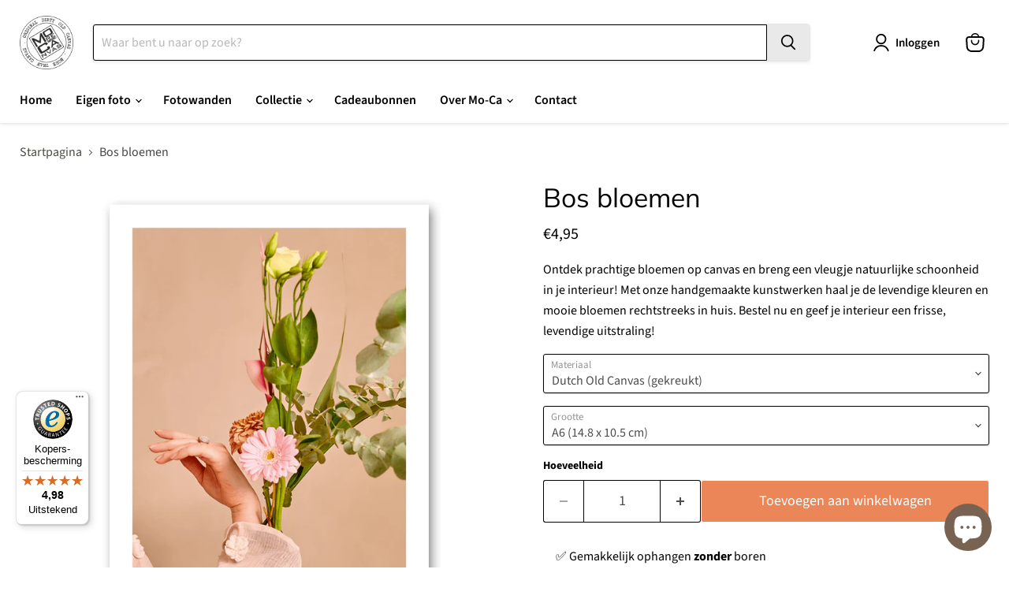

--- FILE ---
content_type: text/html; charset=utf-8
request_url: https://mo-cahome.com/products/bos-bloemen
body_size: 53902
content:
<!doctype html>
<html class="no-js no-touch" lang="nl">
  <head>
 
<meta charset="utf-8">
    <meta http-equiv="x-ua-compatible" content="IE=edge">

    <link rel="preconnect" href="https://cdn.shopify.com">
    <link rel="preconnect" href="https://fonts.shopifycdn.com">
    <link rel="preconnect" href="https://v.shopify.com">
    <link rel="preconnect" href="https://cdn.shopifycloud.com">

    <title>Bos bloemen — Mo-Ca | More than canvas</title>

    
      <meta name="description" content="Ontdek prachtige bloemen op canvas en breng een vleugje natuurlijke schoonheid in je interieur! Met onze handgemaakte kunstwerken haal je de levendige kleuren en mooie bloemen rechtstreeks in huis. Bestel nu en geef je interieur een frisse, levendige uitstraling!">
    

    
      <link rel="shortcut icon" href="//mo-cahome.com/cdn/shop/files/Mo-Ca_header_logo_450px_32x32.png?v=1686054064" type="image/png">
    

    
      <link rel="canonical" href="https://mo-cahome.com/products/bos-bloemen" />
    

    <meta name="viewport" content="width=device-width">

    
    





<meta property="og:site_name" content="Mo-Ca | More than canvas">
<meta property="og:url" content="https://mo-cahome.com/products/bos-bloemen">
<meta property="og:title" content="Bos bloemen">
<meta property="og:type" content="product">
<meta property="og:description" content="Ontdek prachtige bloemen op canvas en breng een vleugje natuurlijke schoonheid in je interieur! Met onze handgemaakte kunstwerken haal je de levendige kleuren en mooie bloemen rechtstreeks in huis. Bestel nu en geef je interieur een frisse, levendige uitstraling!">




    
    
    

    
    
    <meta
      property="og:image"
      content="https://mo-cahome.com/cdn/shop/files/IAM076_1200x1200.png?v=1711539233"
    />
    <meta
      property="og:image:secure_url"
      content="https://mo-cahome.com/cdn/shop/files/IAM076_1200x1200.png?v=1711539233"
    />
    <meta property="og:image:width" content="1200" />
    <meta property="og:image:height" content="1200" />
    
    
    <meta property="og:image:alt" content="Mo-Ca Dutch old canvas Bos bloemen" />
  












<meta name="twitter:title" content="Bos bloemen">
<meta name="twitter:description" content="Ontdek prachtige bloemen op canvas en breng een vleugje natuurlijke schoonheid in je interieur! Met onze handgemaakte kunstwerken haal je de levendige kleuren en mooie bloemen rechtstreeks in huis. Bestel nu en geef je interieur een frisse, levendige uitstraling!">


    
    
    
      
      
      <meta name="twitter:card" content="summary">
    
    
    <meta
      property="twitter:image"
      content="https://mo-cahome.com/cdn/shop/files/IAM076_1200x1200_crop_center.png?v=1711539233"
    />
    <meta property="twitter:image:width" content="1200" />
    <meta property="twitter:image:height" content="1200" />
    
    
    <meta property="twitter:image:alt" content="Mo-Ca Dutch old canvas Bos bloemen" />
  



    <link rel="preload" href="//mo-cahome.com/cdn/fonts/source_sans_pro/sourcesanspro_n6.cdbfc001bf7647698fff34a09dc1c625e4008e01.woff2" as="font" crossorigin="anonymous">
    <link rel="preload" as="style" href="//mo-cahome.com/cdn/shop/t/21/assets/theme.css?v=40948047773674553271767618098"><script async crossorigin fetchpriority="high" src="/cdn/shopifycloud/importmap-polyfill/es-modules-shim.2.4.0.js"></script>
<script type="importmap">
{
  "imports": {
    "element.base-media": "//mo-cahome.com/cdn/shop/t/21/assets/element.base-media.js?v=61305152781971747521767605617",
    "element.image.parallax": "//mo-cahome.com/cdn/shop/t/21/assets/element.image.parallax.js?v=59188309605188605141767605675",
    "element.model": "//mo-cahome.com/cdn/shop/t/21/assets/element.model.js?v=101001098341450788491767605608",
    "element.quantity-selector": "//mo-cahome.com/cdn/shop/t/21/assets/element.quantity-selector.js?v=68208048201360514121767605657",
    "element.text.rte": "//mo-cahome.com/cdn/shop/t/21/assets/element.text.rte.js?v=28194737298593644281767605656",
    "element.video": "//mo-cahome.com/cdn/shop/t/21/assets/element.video.js?v=47354384994497331701767605641",
    "es-module-shims": "//mo-cahome.com/cdn/shop/t/21/assets/es-module-shims.min.js?v=3197203922110785981767605696",
    "is-land": "//mo-cahome.com/cdn/shop/t/21/assets/is-land.min.js?v=92343381495565747271767605660",
    "lightbox": "//mo-cahome.com/cdn/shop/t/21/assets/lightbox.js?v=116354114233759933611767605672",
    "product.gallery": "//mo-cahome.com/cdn/shop/t/21/assets/product.gallery.js?v=169430556141423714401767605654",
    "section.slideshow": "//mo-cahome.com/cdn/shop/t/21/assets/section.slideshow.js?v=176892809315355130961767605692",
    "util.events": "//mo-cahome.com/cdn/shop/t/21/assets/util.events.js?v=163430142883111782711767605630",
    "util.misc": "//mo-cahome.com/cdn/shop/t/21/assets/util.misc.js?v=117964846174238173191767605658",
    "util.resource-loader": "//mo-cahome.com/cdn/shop/t/21/assets/util.resource-loader.js?v=81301169148003274841767605642",
    "utility.stylesheet": "//mo-cahome.com/cdn/shop/t/21/assets/utility.stylesheet.js?v=115421978848924304161767605699",
    "vendor.drift-zoom": "//mo-cahome.com/cdn/shop/t/21/assets/vendor.drift-zoom.js?v=58010873367620907491767605637",
    "vendor.in-view": "//mo-cahome.com/cdn/shop/t/21/assets/vendor.in-view.js?v=126891093837844970591767605621",
    "vendor.photoswipe-ui-default": "//mo-cahome.com/cdn/shop/t/21/assets/vendor.photoswipe-ui-default.min.js?v=60644649669025199041767605628",
    "vendor.photoswipe": "//mo-cahome.com/cdn/shop/t/21/assets/vendor.photoswipe.min.js?v=169650331104647059261767605620",
    "vendor.swiper": "//mo-cahome.com/cdn/shop/t/21/assets/vendor.swiper.js?v=76943365775285958891767605682"
  }
}
</script><script>
  if (!(HTMLScriptElement.supports && HTMLScriptElement.supports('importmap'))) {
    const el = document.createElement('script')
    el.async = true
    el.src = "//mo-cahome.com/cdn/shop/t/21/assets/es-module-shims.min.js?v=3197203922110785981767605696"
    document.head.appendChild(el)
  }
</script>
<script type="module" src="//mo-cahome.com/cdn/shop/t/21/assets/is-land.min.js?v=92343381495565747271767605660"></script>
<style data-shopify>:root {
    /* Core Sizes */
    --size-0-25: 0.0625rem; /* 1px */
    --size-0-5: 0.125rem; /* 2px */
    --size-1: 0.25rem; /* 4px */
    --size-1-5: 0.375rem; /* 6px */
    --size-2: 0.5rem; /* 8px */
    --size-2-5: 0.625rem; /* 10px */
    --size-3: 0.75rem; /* 12px */
    --size-3-5: 0.875rem; /* 14px */
    --size-4: 1rem; /* 16px */
    --size-4-5: 1.125rem; /* 18px */
    --size-5: 1.25rem; /* 20px */
    --size-5-5: 1.375rem; /* 22px */
    --size-6: 1.5rem; /* 24px */
    --size-6-5: 1.625rem; /* 26px */
    --size-7: 1.75rem; /* 28px */
    --size-7-5: 1.875rem; /* 30px */
    --size-8: 2rem; /* 32px */
    --size-8-5: 2.125rem; /* 34px */
    --size-9: 2.25rem; /* 36px */
    --size-9-5: 2.375rem; /* 38px */
    --size-10: 2.5rem; /* 40px */
    --size-11: 2.75rem; /* 44px */
    --size-12: 3rem; /* 48px */
    --size-14: 3.5rem; /* 56px */
    --size-16: 4rem; /* 64px */
    --size-18: 4.5rem; /* 72px */
    --size-20: 5rem; /* 80px */
    --size-24: 6rem; /* 96px */
    --size-28: 7rem; /* 112px */
    --size-32: 8rem; /* 128px */

    /* Text Sizes */
    --text-size-2: 0.5rem; /* 8px */
    --text-size-2-5: 0.625rem; /* 10px */
    --text-size-3: 0.75rem; /* 12px */
    --text-size-3-5: 0.875rem; /* 14px */
    --text-size-4: 1rem; /* 16px */
    --text-size-4-5: 1.125rem; /* 18px */
    --text-size-5: 1.25rem; /* 20px */
    --text-size-5-5: 1.375rem; /* 22px */
    --text-size-6: 1.5rem; /* 24px */
    --text-size-6-5: 1.625rem; /* 26px */
    --text-size-7: 1.75rem; /* 28px */
    --text-size-7-5: 1.875rem; /* 30px */
    --text-size-8: 2rem; /* 32px */
    --text-size-8-5: 2.125rem; /* 34px */
    --text-size-9: 2.25rem; /* 36px */
    --text-size-9-5: 2.375rem; /* 38px */
    --text-size-10: 2.5rem; /* 40px */
    --text-size-11: 2.75rem; /* 44px */
    --text-size-12: 3rem; /* 48px */
    --text-size-14: 3.5rem; /* 56px */
    --text-size-16: 4rem; /* 64px */
    --text-size-18: 4.5rem; /* 72px */
    --text-size-20: 5rem; /* 80px */
    --text-size-24: 6rem; /* 96px */
    --text-size-28: 7rem; /* 112px */
    --text-size-32: 8rem; /* 128px */

    /* Line */
    --line-size-none: 0px;
    --line-size-xs: 0.5px;
    --line-size-sm: 1px;
    --line-size-md: 2px;
    --line-size-lg: 4px;
    --line-size-xl: 8px;

    /* Gap */
    --gap-size-none: 0px;
    --gap-size-xs: 8px;
    --gap-size-sm: 16px;
    --gap-size-md: 32px;
    --gap-size-lg: 48px;
    --gap-size-xl: 64px;

    /* Radius */
    --radius-xs: 4px;
    --radius-sm: 8px;
    --radius-md: 12px;
    --radius-lg: 16px;
    --radius-xl: 24px;
    --radius-2xl: 32px;
    --radius-none: 0px;
    --radius-full: 999px;

    /* Dropshadow */
    --shadow-none: 0px 0px 0px 0px rgba(0, 0, 0, 0);
    --shadow-sm: 0px 1px 2px 0px rgba(0, 0, 0, 0.08);
    --shadow-md: 0px 2px 4px -1px rgba(0, 0, 0, 0.08);
    --shadow-lg: 0px 8px 16px -4px rgba(0, 0, 0, 0.08);
    --shadow-xl: 0px 16px 32px -6px rgba(0, 0, 0, 0.12);
    --shadow-2xl: 0px 16px 64px -12px rgba(0, 0, 0, 0.22);

    /* Font Weights */
    --font-weight-100: 100;
    --font-weight-200: 200;
    --font-weight-300: 300;
    --font-weight-400: 400;
    --font-weight-500: 500;
    --font-weight-600: 600;
    --font-weight-700: 700;
    --font-weight-800: 800;
    --font-weight-900: 900;

    /* Letter Spacings */
    --letter-space-2xs: -0.05em;
    --letter-space-xs: -0.03em;
    --letter-space-sm: -0.015em;
    --letter-space-md: 0em;
    --letter-space-lg: 0.015em;
    --letter-space-xl: 0.03em;
    --letter-space-2xl: 0.05em;
    --letter-space-3xl: 0.08em;
    --letter-space-4xl: 0.12em;

    /* Line Heights */
    --line-height-2xs: 0.9;
    --line-height-xs: 1;
    --line-height-sm: 1.1;
    --line-height-md: 1.2;
    --line-height-lg: 1.5;
    --line-height-xl: 1.7;
    --line-height-2xl: 2;

    /* Color Shades */
    --shade-0: 0%;
    --shade-4: 4%;
    --shade-8: 8%;
    --shade-12: 12%;
    --shade-16: 16%;
    --shade-20: 20%;
    --shade-30: 30%;
    --shade-40: 40%;
    --shade-50: 50%;
    --shade-60: 60%;
    --shade-70: 70%;
    --shade-80: 80%;
    --shade-90: 90%;
    --shade-100: 100%;
  }</style><style data-shopify>/* Root Variables */
  :root {
    --root-font-size: 16px;
    --root-color-primary: #000;
    --root-color-secondary: #fff;
  }

  /* Colors */
  :root {
    --color-primary: var(--root-color-primary);
    --color-secondary: var(--root-color-secondary);
    --color-focus: #4a9afc;
    --color-error: #ba4444;
    --color-price: var(--color-primary);
    --color-text-savings: var(--color-primary);
    --disabled-grey: #f6f6f6;
    --disabled-border: #b6b6b6;
    --disabled-grey-text: #b6b6b6;
    --success-green: #56ad6a;
    --success-green-bg: #ecfef0;
    --color-sticky-nav-links: #fff;
  }

  /* Body Font Stack */
  :root {
    --body-font-family: 'Arial';
    --body-font-family-fallback: 'sans-serif';
    --body-font-weight: var(--font-weight-400);
    --body-letter-spacing: var(--letter-space-md);
    --body-line-height: var(--line-height-md);
    --body-text-transform: none;
    --body-lg-font-size: var(--text-size-4);
    --body-md-font-size: var(--text-size-3-5);
    --body-sm-font-size: var(--text-size-3);
    --body-xs-font-size: var(--text-size-2-5);

    @media screen and (min-width: 769px) {
      --body-lg-font-size: var(--text-size-4-5);
      --body-md-font-size: var(--text-size-4);
      --body-sm-font-size: var(--text-size-3-5);
      --body-xs-font-size: var(--text-size-3);
    }
  }

  /* Heading Font Stack */
  :root {
    --heading-font-family: 'Arial';
    --heading-font-family-fallback: 'sans-serif';
    --heading-font-weight: var(--font-weight-700);
    --heading-letter-spacing: var(--letter-space-md);

    --heading-2xl-line-height: var(--line-height-md);
    --heading-xl-line-height: var(--line-height-md);
    --heading-lg-line-height: var(--line-height-md);
    --heading-md-line-height: var(--line-height-md);
    --heading-sm-line-height: var(--line-height-md);
    --heading-xs-line-height: var(--line-height-md);

    --heading-2xl-font-size: var(--text-size-12);
    --heading-xl-font-size: var(--text-size-8);
    --heading-lg-font-size: var(--text-size-6);
    --heading-md-font-size: var(--text-size-5);
    --heading-sm-font-size: var(--text-size-4-5);
    --heading-xs-font-size: var(--text-size-4);

    @media screen and (min-width: 769px) {
      --heading-2xl-font-size: var(--text-size-16);
      --heading-xl-font-size: var(--text-size-12);
      --heading-lg-font-size: var(--text-size-8);
      --heading-md-font-size: var(--text-size-6);
      --heading-sm-font-size: var(--text-size-5);
      --heading-xs-font-size: var(--text-size-4-5);
    }
  }

  /* Accent Font Stack */
  :root {
    --accent-font-family: 'Arial';
    --accent-font-family-fallback: 'sans-serif';
    --accent-font-weight: var(--font-weight-400);
    --accent-letter-spacing: var(--letter-space-4xl);
    --accent-line-height: var(--line-height-md);
    --accent-text-transform: uppercase;
  }

  /* ==================================================================== */
  /* OLD CSS VARIABLES THAT NEEDS TO 🔥 */
  /* ==================================================================== */
  :root {
    --z-index-modal: 30;
    --z-index-toolbar: 7;
    --z-index-header: 6;
    --z-index-header-submenu: 7;
    --z-index-header-bottom-row: 3;
    --z-index-header-drawers: 5;
    --z-index-header-drawers-mobile: 3;
    --z-index-header-search: 7;
    --z-index-loader: 4;
    --z-index-header-search-overlay: 1;
    --url-ico-select: url(//mo-cahome.com/cdn/shop/t/21/assets/ico-select.svg);
    --url-swirl-svg: url(//mo-cahome.com/cdn/shop/t/21/assets/swirl.svg);
    --header-padding-bottom: 0;
    --gutter: 30px;
    --page-width: 1500px;
    --page-width-narrow: 1000px;
    --page-width-gutter-small: 17px;
    --grid-gutter: 22px;
    --grid-gutter-small: 16px;
    --slide-curve: 0.25s cubic-bezier(0.165, 0.84, 0.44, 1);
    --drawer-box-shadow: 0 10px 25px rgba(0, 0, 0, 0.15);
    --product-grid-margin: 10px;
    --product-grid-padding: 12px;
    --product-radius: 10px;
    --page-top-padding: 35px;
    --page-narrow: 780px;
    --page-width-padding: 40px;
    --grid-gutter: 22px;
    --index-section-padding: 60px;
    --section-header-bottom: 40px;
    --size-chart-margin: 30px 0;
    --size-chart-icon-margin: 5px;
    --newsletter-reminder-padding: 20px 30px 20px 25px;
    --text-frame-margin: 10px;
    --desktop-menu-chevron-size: 10px;
    --site-nav-item-padding: 20px;
    --site-nav-item-padding-top-bottom: 16px;
    --site-nav-icon-padding: 12px;
  }

  @media screen and (max-width: 768px) {
    :root {
      --page-top-padding: 15px;
      --page-narrow: 330px;
      --page-width-padding: 17px;
      --grid-gutter: 16px;
      --index-section-padding: 40px;
      --section-header-bottom: 25px;
      --text-frame-margin: 7px;
    }
  }</style>
<style data-shopify>:root {
    --text-size-scale-n-4: var(--text-size-2); /* 8px */
    --text-size-scale-n-3: var(--text-size-2-5); /* 10px */
    --text-size-scale-n-2: var(--text-size-3); /* 12px */
    --text-size-scale-n-1: var(--text-size-3-5); /* 14px */
    --text-size-scale-n0: var(--text-size-4); /* 16px */
    --text-size-scale-n1: var(--text-size-4-5); /* 18px */
    --text-size-scale-n2: var(--text-size-5); /* 20px */
    --text-size-scale-n3: var(--text-size-6); /* 24px */
    --text-size-scale-n4: var(--text-size-6-5); /* 26px */
    --text-size-scale-n5: var(--text-size-7); /* 28px */
    --text-size-scale-n6: var(--text-size-8); /* 32px */
    --text-size-scale-n7: var(--text-size-9); /* 36px */
    --text-size-scale-n8: var(--text-size-10); /* 40px */
    --text-size-scale-n9: var(--text-size-12); /* 48px */
    --text-size-scale-n10: var(--text-size-14); /* 56px */
    --text-size-scale-n11: var(--text-size-16); /* 64px */
    --text-size-scale-n12: var(--text-size-18); /* 72px */
    --text-size-scale-n13: var(--text-size-20); /* 80px */
    --text-size-scale-n14: var(--text-size-24); /* 96px */

    --font-weight-scale-n-3: var(--font-weight-100);
    --font-weight-scale-n-2: var(--font-weight-200);
    --font-weight-scale-n-1: var(--font-weight-300);
    --font-weight-scale-n0: var(--font-weight-400);
    --font-weight-scale-n1: var(--font-weight-500);
    --font-weight-scale-n2: var(--font-weight-600);
    --font-weight-scale-n3: var(--font-weight-700);
    --font-weight-scale-n4: var(--font-weight-800);
    --font-weight-scale-n5: var(--font-weight-900);

    --letter-spacing-scale-n-3: var(--letter-space-2xs);
    --letter-spacing-scale-n-2: var(--letter-space-xs);
    --letter-spacing-scale-n-1: var(--letter-space-sm);
    --letter-spacing-scale-n0: var(--letter-space-md);
    --letter-spacing-scale-n1: var(--letter-space-lg);
    --letter-spacing-scale-n2: var(--letter-space-xl);
    --letter-spacing-scale-n3: var(--letter-space-2xl);
    --letter-spacing-scale-n4: var(--letter-space-3xl);
    --letter-spacing-scale-n5: var(--letter-space-4xl);

    --line-height-scale-n-3: var(--line-height-2xs);
    --line-height-scale-n-2: var(--line-height-xs);
    --line-height-scale-n-1: var(--line-height-sm);
    --line-height-scale-n0: var(--line-height-md);
    --line-height-scale-n1: var(--line-height-lg);
    --line-height-scale-n2: var(--line-height-xl);
    --line-height-scale-n3: var(--line-height-2xl);

    /* Body Font Scales */--body-letter-spacing: var(--letter-spacing-scale-n0);--body-line-height: var(--line-height-scale-n1);--body-lg-font-size: var(--text-size-scale-n0);
      --body-md-font-size: var(--text-size-scale-n-1);
      --body-sm-font-size: var(--text-size-scale-n-2);
      --body-xs-font-size: var(--text-size-scale-n-3);/* Heading Font Scales */--heading-letter-spacing: var(--letter-spacing-scale-n0);--heading-line-height: var(--line-height-scale-n0);/* Accent Font Scales */@media screen and (min-width: 769px) {
      /* Body Font Desktop Sizes */--body-lg-font-size: var(--text-size-scale-n1);
        --body-md-font-size: var(--text-size-scale-n0);
        --body-sm-font-size: var(--text-size-scale-n-1);
        --body-xs-font-size: var(--text-size-scale-n-2);/* Heading Desktop Font Sizes */--heading-2xl-font-size: max(var(--text-size-scale-n11), var(--body-md-font-size));
        --heading-xl-font-size: max(var(--text-size-scale-n9), var(--body-md-font-size));
        --heading-lg-font-size: max(var(--text-size-scale-n6), var(--body-md-font-size));
        --heading-md-font-size: max(var(--text-size-scale-n3), var(--body-md-font-size));
        --heading-sm-font-size: max(var(--text-size-scale-n2), var(--body-md-font-size));
        --heading-xs-font-size: max(var(--text-size-scale-n1), var(--body-md-font-size));}
  }</style>
<style data-shopify>:root {
    

    
  }

  

  

  /* LEGACY TOKENS THAT WE NEED TO KILLLLLLLLLLLLL */
  /* --------------------------------------------- */

  :root {
    /* Fixed colors */
    --color-price: ;
    --color-text-savings: ;

    /* TODO: Move to component that uses this */
    --color-button-primary: #000; /* TODO: Remove this */
    --color-button-primary-light: #1a1a1a; /* TODO: Remove this */
    --color-button-primary-dim: #000000; /* TODO: Remove this */
    --color-button-primary-text: #000000; /* TODO: Remove this */

    --color-sale-tag: ;
    --color-sale-tag-text: ;
  }</style><style data-shopify>
  :root {
    

    --color-background: #fff;
    --color-background-alpha-0: rgba(255, 255, 255, 0);
    --color-background-alpha-90: rgba(255, 255, 255, 0.9);

    /* Typography */
    
    
    --color-headings: #1d1d1d;
    --color-text: #1d1d1d;

    --color-text-05: #f4f4f4;
    --color-text-05-alpha-0: rgba(244, 244, 244, 0);

    --color-text-hover: #1d1d1d;
    --color-text-light: #1d1d1d;
    --color-links: #046e82;
    --color-link-hover: #1d1d1d;

    /* Products */
    --color-products-in-stock: #268c0b;
    --color-products-low-stock: #cc1313;
    --color-products-no-stock: #121212;

    /* Buttons */
    
    

    --color-button-text: #ffffff;
    --color-button-background: #f04f36;
    --color-button-background-hover: #f2614a;

    --color-button-background-focus: #dddddd;
    --color-button-disable: #939393;

    --color-button-secondary-text: #f04f36;
    --color-button-secondary-background: #ffffff;
    --color-button-secondary-background-hover: #ffffff;
    --color-button-secondary-background-focus: #e6e6e6;
    --color-button-secondary-border: #dddddd;
    --color-button-secondary-border-hover: #c7c7c7;

    --button-primary-text-color: #ffffff;
    --button-primary-text-color-highlight: #ffffff;
    --button-primary-bg-color: #000000;
    --button-primary-bg-color-highlight: #606060;
    --button-primary-border-color: rgba(0,0,0,0);
    --button-primary-border-color-highlight: rgba(0,0,0,0);

    --button-secondary-text-color: #000000;
    --button-secondary-text-color-highlight: #ffffff;
    --button-secondary-bg-color: rgba(0,0,0,0);
    --button-secondary-bg-color-highlight: #000000;
    --button-secondary-border-color: #000000;
    --button-secondary-border-color-highlight: #000000;

    --button-link-text-color: #000000;
    --button-link-text-color-highlight: #ccc;

    /* Header */
    --color-header-text: #1d1d1d;
    --color-header-background: #fff;

    /* Forms */
    
    --color-input-text: #4d4d4d;

    --color-input-text-hover: #dddddd;

    --color-input-background: #fff;
    --color-input-background-hover: #f4f4f4;

    --color-input-border: #dddddd;
    --color-input-border-alpha-25: rgba(221, 221, 221, 0.25);


    --color-input-border-morph-2: #c7c7c7;
    --color-input-border-morph-4: #b1b1b1;
    --color-input-border-morph-10: #858585;
    --color-input-border-morph-12: #767676;

    --color-input-border-hover: #c7c7c7;

    --color-product-sale-accent: #f04f36;
    --color-product-review-star: #ffab41;

    /* Footer */
    --color-footer-text: #1d1d1d;

    --color-footer-background: #f5f3ed;


    --color-footer-link: #3c3c3c;
    --color-footer-color-alt: rgba(29, 29, 29, 0.8);
    --color-additional-accent: rgba(29, 29, 29, 0.5);

    /* Placeholders */
    --color-placeholder-background: #ededed;
    --color-placeholder-fill: #b0b0b0;

    /* General */
    
    
    
    --color-black: #000;
    --color-white: #fff;

    --color-border: #808080;
    --color-border-modify: rgba(128, 128, 128, 0.3);
    --color-border-less-soft: rgba(0, 0, 0, 0.25);
    --color-border-soft: rgba(0, 0, 0, 0.15);
    --color-border-softer: rgba(0, 0, 0, 0.1);


    --color-overlay-background: Liquid error (snippets/head.styles.legacy-settings-color line 118): Alpha must be a float between 0 and 1;


    --color-background-8: #ededed;
    --color-background-4: #f6f6f6;

    --color-background-light: #f2f2f2;
    --color-search-category-background: #e8e8e8;

    --color-box-shadow-border: rgba(128, 128, 128, 0.16);
    --color-box-shadow-shadow: rgba(128, 128, 128, 0.11);
    --color-box-shadow-border-focused: rgba(128, 128, 128, 0.5);
    --color-box-shadow-shadow-focused: rgba(128, 128, 128, 0.5);

    --color-box-shadow-shadow-headings: rgba(128, 128, 128, 0.05);

    --color-error: #f05d5d;
    --color-success: #51a551;
    --color-warning: #dfa354;
    --color-highlight: #fffbd9;
    --color-notice: --color-text;
    --color-sale: --color-product-sale-accent;
    --color-star: --color-product-review-star;
    --color-star-empty: #8e8e8e;

    --color-facebook: #425dab;
    --color-x: #000;
    --color-pinterest: #bd1c1c;
    --color-linkedin: #0077B5;
  }
</style>
<style data-shopify>:root {
    --heading-font-family: 'Open Sans', sans-serif;
    --heading-font-weight: 400;
    --heading-letter-spacing: 0px;
    --body-font-family: 'Open Sans', sans-serif;

    --heading-font-style: normal;
    --subheading-font-family: 'Open Sans', sans-serif;
    --button-font-family: 'Open Sans', sans-serif;

    /* Font sizes */
    --heading-xl-font-size: 40px;
    --heading-lg-font-size: 20px;
    --body-md-font-size: 15px;

    --button-primary-font-size: 1rem;
    --button-primary-line-height: inherit;

    --button-secondary-font-size: 1rem;
    --button-secondary-line-height: inherit;

    --button-link-style-font-size: 1rem;
    --button-link-style-line-height: inherit;

    --heading-responsive: 1;
    --subheading-responsive: 1;

    /* Button styles */
    --button-font-weight: 700;
    --button-font-style: normal;
    --button-letter-spacing: 0px;
    --button-transition-speed: 0.3s;
    --button-font-capitalization: none;

    --button-primary-border-radius: 0px;
    --button-secondary-border-radius: 0px;
    --button-link-underline-thickness: 1px;
    --button-link-underline-style: solid;
  }</style>
<style-sheet name="vendor.flickity.css" remove-duplicate="true" load="async" style="display: none;"><link href="//mo-cahome.com/cdn/shop/t/21/assets/vendor.flickity.css?v=168134560433028609901767605700" rel="preload" as="style" onload="this.rel='stylesheet'">
<script type="module" src="//mo-cahome.com/cdn/shop/t/21/assets/utility.stylesheet.js?v=115421978848924304161767605699"></script></style-sheet>

<style-sheet name="vendor.swiper.css" remove-duplicate="true" load="async" style="display: none;"><link href="//mo-cahome.com/cdn/shop/t/21/assets/vendor.swiper.css?v=103091539061108917781767605640" rel="preload" as="style" onload="this.rel='stylesheet'">
<script type="module" src="//mo-cahome.com/cdn/shop/t/21/assets/utility.stylesheet.js?v=115421978848924304161767605699"></script></style-sheet>



<style data-shopify>
  :root {
    /* Backgrounds */
    
    

    --color-background: 
      
rgb(255, 255, 255)
    ;
    --color-background-alpha-0: rgba(255, 255, 255, 0);
    --color-background-alpha-90: rgba(255, 255, 255, 0.9);

    /* Typography */
    --color-headings: #000000;
    --color-text: #000000;

    --color-text-05: #f2f2f2;
    --color-text-05-alpha-0: rgba(242, 242, 242, 0);

    
    

    
    
    
    

    --color-text-hover: 
      
#262626
    ;
    --color-text-light: #464646;
    --color-links: #494d41;

    
    
    

    --color-link-hover: 
      
#41453a
    ;

    /* Products */
    --color-products-in-stock: #3c9342;
    --color-products-low-stock: #e99114;
    --color-products-no-stock: #bf262f;

    /* Buttons */
    --color-button-text: #000000;
    --color-button-background: #e9e9e9;
    --color-button-background-hover: rgb(235, 235, 235);

    
    

    --color-button-background-focus: 
      
#dadada
    ;
    --color-button-disable: #e9e9e9;

    --color-button-secondary-text: #ffffff;
    --color-button-secondary-background: #ea8658;
    --color-button-secondary-background-hover: rgb(238, 158, 121);

    
    

    --color-button-secondary-background-focus: 
      
#e87946
    ;
    --color-button-secondary-border: #ffffff;

    
    

    --color-button-secondary-border-hover: 
      
#ebebeb
    ;

    /* Header */
    --color-header-text: #000000;

    
    

    --color-header-background: 
      
rgb(255, 255, 255)
    ;

    /* Forms */
    --color-input-text: #4d4d4d;

    
    

    --color-input-text-hover: 
      
#434343
    ;

    --color-input-background: #ffffff;
    --color-input-background-hover: #f2f2f2;

    --color-input-border: #000000;
    --color-input-border-alpha-25: rgba(0, 0, 0, 0.25);

    

    
    

    
    

    
    

    
    

    --color-input-border-morph-2: 
      
#0f0f0f
    ;
    --color-input-border-morph-4: 
      
#1f1f1f
    ;
    --color-input-border-morph-10: 
      
#4d4d4d
    ;
    --color-input-border-morph-12: 
      
#5c5c5c
    ;

    --color-input-border-hover: 
      
#0f0f0f
    ;

    --color-product-sale-accent: #494d41;
    --color-product-review-star: #000000;

    /* Footer */
    --color-footer-text: #000000;

    
    

    --color-footer-background: 
      
rgb(233, 233, 233)
    ;

    
    

    --color-footer-link: 
      
#0f0f0f
    ;
    --color-footer-color-alt: rgba(0, 0, 0, 0.8);
    --color-additional-accent: rgba(0, 0, 0, 0.5);

    /* Placeholders */
    --color-placeholder-background: #ebebeb;
    --color-placeholder-fill: #a6a6a6;

    /* General */
    
    

    --color-black: #000;
    --color-white: #fff;

    
    
    
    

    
    

    --color-border: rgb(128, 128, 128);
    --color-border-modify: rgba(128, 128, 128, 0.3);
    --color-border-less-soft: rgba(0, 0, 0, 0.25);
    --color-border-soft: rgba(0, 0, 0, 0.15);
    --color-border-softer: rgba(0, 0, 0, 0.1);

    

    --color-overlay-background: rgba(0, 0, 0, 0.5);

    

    --color-background-8: #ebebeb;
    --color-background-4: #f5f5f5;

    --color-background-light: #f2f2f2;
    --color-search-category-background: #e6e6e6;

    --color-box-shadow-border: rgba(128, 128, 128, 0.16);
    --color-box-shadow-shadow: rgba(128, 128, 128, 0.11);
    --color-box-shadow-border-focused: rgba(128, 128, 128, 0.5);
    --color-box-shadow-shadow-focused: rgba(128, 128, 128, 0.5);

    --color-box-shadow-shadow-headings: rgba(128, 128, 128, 0.05);

    --color-error: #f05d5d;
    --color-success: #51a551;
    --color-warning: #dfa354;
    --color-highlight: #fffbd9;
    --color-notice: --color-text;
    --color-sale: --color-product-sale-accent;
    --color-star: --color-product-review-star;
    --color-star-empty: #808080;

    --color-facebook: #425dab;
    --color-x: #000;
    --color-pinterest: #bd1c1c;
    --color-linkedin: #0077B5;
  }
</style>

<style data-shopify>:root {
    /* Override heading font stack with empire legacy settings */
    --heading-font-family: Muli,sans-serif;
    --heading-font-scale: 1.2;
    --heading-font-weight: 400;
    --heading-font-style: normal;
    --heading-font-capitalization: initial;
    --heading-letter-spacing: 0.0em;
    --subheading-font-family: 'Nunito Sans', sans-serif;
    --button-font-family: "Source Sans Pro",sans-serif;
    --button-font-weight: 400;
    --button-font-style: normal;
    --button-font-capitalization: initial;
    --button-letter-spacing: 0.0em;

    --heading-responsive: 1;
    --subheading-responsive: 1;
    --body-font-family: "Source Sans Pro";
  }</style><script>window.performance && window.performance.mark && window.performance.mark('shopify.content_for_header.start');</script><meta name="facebook-domain-verification" content="8elz9uwxjyujr0rnarzqgrq2lhe6ry">
<meta id="shopify-digital-wallet" name="shopify-digital-wallet" content="/72905032012/digital_wallets/dialog">
<meta name="shopify-checkout-api-token" content="cefd6c3c60b1ffb012b8faa44b5111a7">
<meta id="in-context-paypal-metadata" data-shop-id="72905032012" data-venmo-supported="false" data-environment="production" data-locale="nl_NL" data-paypal-v4="true" data-currency="EUR">
<link rel="alternate" hreflang="x-default" href="https://mo-cahome.com/products/bos-bloemen">
<link rel="alternate" hreflang="nl" href="https://mo-cahome.com/products/bos-bloemen">
<link rel="alternate" hreflang="en" href="https://mo-cahome.com/en/products/bos-bloemen">
<link rel="alternate" hreflang="de" href="https://mo-cahome.com/de/products/bos-bloemen">
<link rel="alternate" hreflang="nl-BE" href="https://mo-cahome.com/nl-be/products/bos-bloemen">
<link rel="alternate" hreflang="de-AT" href="https://mo-cahome.com/de-de/products/bos-bloemen">
<link rel="alternate" hreflang="en-AT" href="https://mo-cahome.com/en-de/products/bos-bloemen">
<link rel="alternate" hreflang="de-DE" href="https://mo-cahome.com/de-de/products/bos-bloemen">
<link rel="alternate" hreflang="en-DE" href="https://mo-cahome.com/en-de/products/bos-bloemen">
<link rel="alternate" type="application/json+oembed" href="https://mo-cahome.com/products/bos-bloemen.oembed">
<script async="async" src="/checkouts/internal/preloads.js?locale=nl-NL"></script>
<script id="shopify-features" type="application/json">{"accessToken":"cefd6c3c60b1ffb012b8faa44b5111a7","betas":["rich-media-storefront-analytics"],"domain":"mo-cahome.com","predictiveSearch":true,"shopId":72905032012,"locale":"nl"}</script>
<script>var Shopify = Shopify || {};
Shopify.shop = "mocahome.myshopify.com";
Shopify.locale = "nl";
Shopify.currency = {"active":"EUR","rate":"1.0"};
Shopify.country = "NL";
Shopify.theme = {"name":"Januari 2026","id":191733793100,"schema_name":"Empire","schema_version":"12.2.1","theme_store_id":838,"role":"main"};
Shopify.theme.handle = "null";
Shopify.theme.style = {"id":null,"handle":null};
Shopify.cdnHost = "mo-cahome.com/cdn";
Shopify.routes = Shopify.routes || {};
Shopify.routes.root = "/";</script>
<script type="module">!function(o){(o.Shopify=o.Shopify||{}).modules=!0}(window);</script>
<script>!function(o){function n(){var o=[];function n(){o.push(Array.prototype.slice.apply(arguments))}return n.q=o,n}var t=o.Shopify=o.Shopify||{};t.loadFeatures=n(),t.autoloadFeatures=n()}(window);</script>
<script id="shop-js-analytics" type="application/json">{"pageType":"product"}</script>
<script defer="defer" async type="module" src="//mo-cahome.com/cdn/shopifycloud/shop-js/modules/v2/client.init-shop-cart-sync_UynczhNm.nl.esm.js"></script>
<script defer="defer" async type="module" src="//mo-cahome.com/cdn/shopifycloud/shop-js/modules/v2/chunk.common_DcaMryZs.esm.js"></script>
<script defer="defer" async type="module" src="//mo-cahome.com/cdn/shopifycloud/shop-js/modules/v2/chunk.modal_BN20bkrG.esm.js"></script>
<script type="module">
  await import("//mo-cahome.com/cdn/shopifycloud/shop-js/modules/v2/client.init-shop-cart-sync_UynczhNm.nl.esm.js");
await import("//mo-cahome.com/cdn/shopifycloud/shop-js/modules/v2/chunk.common_DcaMryZs.esm.js");
await import("//mo-cahome.com/cdn/shopifycloud/shop-js/modules/v2/chunk.modal_BN20bkrG.esm.js");

  window.Shopify.SignInWithShop?.initShopCartSync?.({"fedCMEnabled":true,"windoidEnabled":true});

</script>
<script>(function() {
  var isLoaded = false;
  function asyncLoad() {
    if (isLoaded) return;
    isLoaded = true;
    var urls = ["https:\/\/portal.zakeke.com\/Scripts\/integration\/shopify\/product.js?shop=mocahome.myshopify.com","https:\/\/chimpstatic.com\/mcjs-connected\/js\/users\/e0c566e75d27261aa91615703\/2fe012d0ffc47530d5520a2fe.js?shop=mocahome.myshopify.com","https:\/\/tseish-app.connect.trustedshops.com\/esc.js?apiBaseUrl=aHR0cHM6Ly90c2Vpc2gtYXBwLmNvbm5lY3QudHJ1c3RlZHNob3BzLmNvbQ==\u0026instanceId=bW9jYWhvbWUubXlzaG9waWZ5LmNvbQ==\u0026shop=mocahome.myshopify.com"];
    for (var i = 0; i < urls.length; i++) {
      var s = document.createElement('script');
      s.type = 'text/javascript';
      s.async = true;
      s.src = urls[i];
      var x = document.getElementsByTagName('script')[0];
      x.parentNode.insertBefore(s, x);
    }
  };
  if(window.attachEvent) {
    window.attachEvent('onload', asyncLoad);
  } else {
    window.addEventListener('load', asyncLoad, false);
  }
})();</script>
<script id="__st">var __st={"a":72905032012,"offset":3600,"reqid":"31c7b899-4859-4cf8-a502-518b41936ec0-1769603731","pageurl":"mo-cahome.com\/products\/bos-bloemen","u":"1f053a2d7cd5","p":"product","rtyp":"product","rid":8833945469260};</script>
<script>window.ShopifyPaypalV4VisibilityTracking = true;</script>
<script id="captcha-bootstrap">!function(){'use strict';const t='contact',e='account',n='new_comment',o=[[t,t],['blogs',n],['comments',n],[t,'customer']],c=[[e,'customer_login'],[e,'guest_login'],[e,'recover_customer_password'],[e,'create_customer']],r=t=>t.map((([t,e])=>`form[action*='/${t}']:not([data-nocaptcha='true']) input[name='form_type'][value='${e}']`)).join(','),a=t=>()=>t?[...document.querySelectorAll(t)].map((t=>t.form)):[];function s(){const t=[...o],e=r(t);return a(e)}const i='password',u='form_key',d=['recaptcha-v3-token','g-recaptcha-response','h-captcha-response',i],f=()=>{try{return window.sessionStorage}catch{return}},m='__shopify_v',_=t=>t.elements[u];function p(t,e,n=!1){try{const o=window.sessionStorage,c=JSON.parse(o.getItem(e)),{data:r}=function(t){const{data:e,action:n}=t;return t[m]||n?{data:e,action:n}:{data:t,action:n}}(c);for(const[e,n]of Object.entries(r))t.elements[e]&&(t.elements[e].value=n);n&&o.removeItem(e)}catch(o){console.error('form repopulation failed',{error:o})}}const l='form_type',E='cptcha';function T(t){t.dataset[E]=!0}const w=window,h=w.document,L='Shopify',v='ce_forms',y='captcha';let A=!1;((t,e)=>{const n=(g='f06e6c50-85a8-45c8-87d0-21a2b65856fe',I='https://cdn.shopify.com/shopifycloud/storefront-forms-hcaptcha/ce_storefront_forms_captcha_hcaptcha.v1.5.2.iife.js',D={infoText:'Beschermd door hCaptcha',privacyText:'Privacy',termsText:'Voorwaarden'},(t,e,n)=>{const o=w[L][v],c=o.bindForm;if(c)return c(t,g,e,D).then(n);var r;o.q.push([[t,g,e,D],n]),r=I,A||(h.body.append(Object.assign(h.createElement('script'),{id:'captcha-provider',async:!0,src:r})),A=!0)});var g,I,D;w[L]=w[L]||{},w[L][v]=w[L][v]||{},w[L][v].q=[],w[L][y]=w[L][y]||{},w[L][y].protect=function(t,e){n(t,void 0,e),T(t)},Object.freeze(w[L][y]),function(t,e,n,w,h,L){const[v,y,A,g]=function(t,e,n){const i=e?o:[],u=t?c:[],d=[...i,...u],f=r(d),m=r(i),_=r(d.filter((([t,e])=>n.includes(e))));return[a(f),a(m),a(_),s()]}(w,h,L),I=t=>{const e=t.target;return e instanceof HTMLFormElement?e:e&&e.form},D=t=>v().includes(t);t.addEventListener('submit',(t=>{const e=I(t);if(!e)return;const n=D(e)&&!e.dataset.hcaptchaBound&&!e.dataset.recaptchaBound,o=_(e),c=g().includes(e)&&(!o||!o.value);(n||c)&&t.preventDefault(),c&&!n&&(function(t){try{if(!f())return;!function(t){const e=f();if(!e)return;const n=_(t);if(!n)return;const o=n.value;o&&e.removeItem(o)}(t);const e=Array.from(Array(32),(()=>Math.random().toString(36)[2])).join('');!function(t,e){_(t)||t.append(Object.assign(document.createElement('input'),{type:'hidden',name:u})),t.elements[u].value=e}(t,e),function(t,e){const n=f();if(!n)return;const o=[...t.querySelectorAll(`input[type='${i}']`)].map((({name:t})=>t)),c=[...d,...o],r={};for(const[a,s]of new FormData(t).entries())c.includes(a)||(r[a]=s);n.setItem(e,JSON.stringify({[m]:1,action:t.action,data:r}))}(t,e)}catch(e){console.error('failed to persist form',e)}}(e),e.submit())}));const S=(t,e)=>{t&&!t.dataset[E]&&(n(t,e.some((e=>e===t))),T(t))};for(const o of['focusin','change'])t.addEventListener(o,(t=>{const e=I(t);D(e)&&S(e,y())}));const B=e.get('form_key'),M=e.get(l),P=B&&M;t.addEventListener('DOMContentLoaded',(()=>{const t=y();if(P)for(const e of t)e.elements[l].value===M&&p(e,B);[...new Set([...A(),...v().filter((t=>'true'===t.dataset.shopifyCaptcha))])].forEach((e=>S(e,t)))}))}(h,new URLSearchParams(w.location.search),n,t,e,['guest_login'])})(!0,!0)}();</script>
<script integrity="sha256-4kQ18oKyAcykRKYeNunJcIwy7WH5gtpwJnB7kiuLZ1E=" data-source-attribution="shopify.loadfeatures" defer="defer" src="//mo-cahome.com/cdn/shopifycloud/storefront/assets/storefront/load_feature-a0a9edcb.js" crossorigin="anonymous"></script>
<script data-source-attribution="shopify.dynamic_checkout.dynamic.init">var Shopify=Shopify||{};Shopify.PaymentButton=Shopify.PaymentButton||{isStorefrontPortableWallets:!0,init:function(){window.Shopify.PaymentButton.init=function(){};var t=document.createElement("script");t.src="https://mo-cahome.com/cdn/shopifycloud/portable-wallets/latest/portable-wallets.nl.js",t.type="module",document.head.appendChild(t)}};
</script>
<script data-source-attribution="shopify.dynamic_checkout.buyer_consent">
  function portableWalletsHideBuyerConsent(e){var t=document.getElementById("shopify-buyer-consent"),n=document.getElementById("shopify-subscription-policy-button");t&&n&&(t.classList.add("hidden"),t.setAttribute("aria-hidden","true"),n.removeEventListener("click",e))}function portableWalletsShowBuyerConsent(e){var t=document.getElementById("shopify-buyer-consent"),n=document.getElementById("shopify-subscription-policy-button");t&&n&&(t.classList.remove("hidden"),t.removeAttribute("aria-hidden"),n.addEventListener("click",e))}window.Shopify?.PaymentButton&&(window.Shopify.PaymentButton.hideBuyerConsent=portableWalletsHideBuyerConsent,window.Shopify.PaymentButton.showBuyerConsent=portableWalletsShowBuyerConsent);
</script>
<script data-source-attribution="shopify.dynamic_checkout.cart.bootstrap">document.addEventListener("DOMContentLoaded",(function(){function t(){return document.querySelector("shopify-accelerated-checkout-cart, shopify-accelerated-checkout")}if(t())Shopify.PaymentButton.init();else{new MutationObserver((function(e,n){t()&&(Shopify.PaymentButton.init(),n.disconnect())})).observe(document.body,{childList:!0,subtree:!0})}}));
</script>
<script id='scb4127' type='text/javascript' async='' src='https://mo-cahome.com/cdn/shopifycloud/privacy-banner/storefront-banner.js'></script><link id="shopify-accelerated-checkout-styles" rel="stylesheet" media="screen" href="https://mo-cahome.com/cdn/shopifycloud/portable-wallets/latest/accelerated-checkout-backwards-compat.css" crossorigin="anonymous">
<style id="shopify-accelerated-checkout-cart">
        #shopify-buyer-consent {
  margin-top: 1em;
  display: inline-block;
  width: 100%;
}

#shopify-buyer-consent.hidden {
  display: none;
}

#shopify-subscription-policy-button {
  background: none;
  border: none;
  padding: 0;
  text-decoration: underline;
  font-size: inherit;
  cursor: pointer;
}

#shopify-subscription-policy-button::before {
  box-shadow: none;
}

      </style>
<link rel="stylesheet" media="screen" href="//mo-cahome.com/cdn/shop/t/21/compiled_assets/styles.css?v=1964">
<script>window.performance && window.performance.mark && window.performance.mark('shopify.content_for_header.end');</script>

    <style>
      :root {
        /* ------------------------------------------------------------
          Typography
        ------------------------------------------------------------ */
        /* Body */
        --element-text-font-family--body: "Source Sans Pro", sans-serif;
        --element-text-font-weight--body: 400;
        --element-text-font-size--rte-body: 16px;
        --element-text-line-height--body: var(--line-height-lg);
        /* Headings */
        --element-text-font-family--heading: Muli, sans-serif;
        --element-text-font-weight--heading: 400;
        --element-text-letter-spacing--heading: 0.0em;
        --element-text-text-transform--heading: none;--element-text-font-size--heading-xl: 31.5px;
            @media screen and (max-width: 719px) {
              --element-text-font-size--heading-xl: 27px;
            }/* Buttons */
        --element-button-font-size: 13px;
        --element-button-radius: 3px;
        --element-badge-radius: 0px;
        --element-badge-px: var(--size-2);
        --element-badge-py: var(--size-0-5);
        
        /* ------------------------------------------------------------
          Colors
        ------------------------------------------------------------ */
        --color-primary: #000000; 
        --color-secondary: #ffffff;
        --root-color-primary: #000000; 
        --root-color-secondary: #ffffff;
        --element-text-color: #000000;
        --color-sale-tag-text: #fff ;
        --color-sale-tag: #494d41;
      }

      /* Override Shopify Payment Button styles */
      .shopify-payment-button .shopify-payment-button__button--unbranded,
      .shopify-payment-button .shopify-payment-button__button {
        --element-text-line-height--body-md: 1;
        --element-button-text-transform: none;
        --element-button-letter-spacing: 0.0em;
        --element-button-font-family: "Source Sans Pro", sans-serif;
        --color-primary: #e9e9e9;
        border: none!important;
      }

      .add-to-cart-button{
        --element-text-line-height--body-md: 1;
        --element-button-font-size: var(--font-size-button-large);
        --element-button-text-transform: none;
        --element-button-letter-spacing: 0.0em;
        --element-button-font-family: "Source Sans Pro", sans-serif;
        --element-text-font-weight: 700;
        --element-text-color: #ffffff;
        --element-button-color-secondary: #ea8658;
        box-shadow: inset 0 0 0 1px #ffffff;
      }

      .add-to-cart-button:focus-visible{
        box-shadow: 0 0 0 2px #fff, 0 0 0 5px #19f6, 0 3px 8px #0000001a;
      }

      .add-to-cart-button:not(.element-button--inverted) {
        --element-button-color-primary: #ea8658;
        --element-button-color-secondary: #000000;
      }

      .element-button{
        box-sizing: border-box;
      }

      .product-title{
        --element-text-color: #000000;
      }
        
      .vendor{
        --element-text-color: #494d41;
        text-decoration: none;
      }

      .sale-price{
        --element-text-color: #494d41;
      }

      .compare-at-price{
        --element-text-color: #464646;
      }

      .variant-option-value-name-selected{
        --element-button-color-primary: white!important;
        --element-button-color-secondary: #494d41!important;
      }

      .sku{
        --element-text-color: #464646;
      }

      .inventory-status--low-stock {
        --element-text-color: #e99114;
      }

      .inventory-status--in-stock {
        --element-text-color: #3c9342;
      }

      .inventory-status--sold-out {
        --element-text-color: #bf262f;
      }

      .overlay-lightbox__overlay {
        z-index: 10000;
      }

      .element-text--rte ul {
        padding-left: 20px;
        margin: 1rem 0;
      }

      .element-text--rte table {
        display: block;
        border-collapse: collapse;
        width: fit-content;
        max-width: 100%;
        height: auto;
        overflow: auto;
        white-space: nowrap;
        box-shadow: 0 1px 4px rgba(0, 0, 0, 0.1);
      }

      .element-text--rte table th,
      .element-text--rte table td {
        border: 1px solid rgba(0, 0, 0, 0.1);
      }

      .element-text--rte table th {
        font-family: var(--element-text-font-family--heading);
        font-weight: var(--element-text-font-weight--heading);
        font-size: var(--element-text-font-size--rte-body);
        padding: 8px;
        text-align: left;
        color: var(--color-primary);
      }

      .element-text--rte table td {
        font-size: var(--element-text-font-size--rte-body);
        padding: 0.75rem 1rem;
      }
    </style>

    <link href="//mo-cahome.com/cdn/shop/t/21/assets/theme.css?v=40948047773674553271767618098" rel="stylesheet" type="text/css" media="all" />

    
      <link href="//mo-cahome.com/cdn/shop/t/21/assets/ripple.css?v=100240391239311985871767605728" rel="stylesheet" type="text/css" media="all" />
    

    
    <script>
      window.Theme = window.Theme || {};
      window.Theme.version = '12.2.1';
      window.Theme.name = 'Empire';
      window.Theme.routes = {
        "root_url": "/",
        "account_url": "/account",
        "account_login_url": "/account/login",
        "account_logout_url": "/account/logout",
        "account_register_url": "/account/register",
        "account_addresses_url": "/account/addresses",
        "collections_url": "/collections",
        "all_products_collection_url": "/collections/all",
        "search_url": "/search",
        "predictive_search_url": "/search/suggest",
        "cart_url": "/cart",
        "cart_add_url": "/cart/add",
        "cart_change_url": "/cart/change",
        "cart_clear_url": "/cart/clear",
        "product_recommendations_url": "/recommendations/products",
      };
    </script>
    

    <style>
      #zakeke-container {
        max-width: 1200px;
        margin: auto;
      }
    </style>

    <script>
  window.zakekeProductAdvancedProcessing = true;
  
  
  window.zakekePricingData = {
    variantId: null,
    cart: {"note":null,"attributes":{},"original_total_price":0,"total_price":0,"total_discount":0,"total_weight":0.0,"item_count":0,"items":[],"requires_shipping":false,"currency":"EUR","items_subtotal_price":0,"cart_level_discount_applications":[],"checkout_charge_amount":0},
    product: {"error":"json not allowed for this object"}
  };
  

  window.zakekeShopLocales = [
    
    {
      iso_code: "nl",
      root_url: "\/",
      primary: true
    },
    
    {
      iso_code: "en",
      root_url: "\/en",
      primary: false
    },
    
    {
      iso_code: "de",
      root_url: "\/de",
      primary: false
    },
    
  ];
</script>

<script>
      function zakekePostprocessProperties(props){
        if (props.customization) {
    		props._customization = props.customization;
    		delete props.customization;
    	}
        if (props.Preview) {
          delete props.Preview;
        }
        return props;
      }
      
      function zakekeBeforeAddToCart(designID) {
        return new Promise(() => {
          fetch('/apps/zakeke/preview/' + designID).then(res => res.blob()).then(previewImg => {
            const form = document.getElementById('zakeke-addtocart');
            const body = new FormData(form);
            body.set('properties[Preview]', previewImg, 'Preview.png');
            return fetch(form.action, {
              method: 'POST',
              body: body
            }).then(() => {
              window.location.href = '/cart';
            });
          });
        });
      }
</script>

<script src="https://unpkg.com/@glidejs/glide@3.4.1/dist/glide.js"></script>
<!-- Required Core Stylesheet -->
<link rel="stylesheet" href="https://unpkg.com/@glidejs/glide@3.4.1/dist/css/glide.core.css">
<!-- Optional Theme Stylesheet -->
<link rel="stylesheet" href="https://unpkg.com/@glidejs/glide@3.4.1/dist/css/glide.theme.css">

<style>
.glide__arrow.prev {
    left: 0;
    }

.glide__arrow.next {
    right: 0;
}

.glide__slides {
    margin: 0px;
    list-style: none;
}

.glide__arrow {
  border: none !important;
  box-shadow: none !important;
}
  
.zakeke-cart-preview-window {
    position: fixed;
top: 0;
    left: 0;
    width: 100%;
    height: 100%;
    background: rgba(0, 0, 0, 0.94);
z-index: 1000;
    display: flex;
    flex-direction: column;
    align-items: center;
    justify-content: center;
    user-select: none;
}

.zakeke-cart-preview-window-label {
    padding: 20px;
}

.zakeke-cart-preview-window-label h3
{
    color: white;
}

.zakeke-cart-previews {
    position: relative;
    max-width: 260px;
}

@media (max-width: 768px) {
    .zakeke-cart-previews {
      max-width: 130px;
	}
}

.zakeke-cart-preview {
    cursor: pointer;
}
</style>

  <!-- BEGIN app block: shopify://apps/scroll-freely/blocks/scroll-freely/ab81353f-60e9-48db-81f5-5b6037635a06 --><script src=https://cdn.shopify.com/extensions/019bea4d-e282-7027-95a8-df5483b34821/eo_sh_loadmoreinfinitescroll-646/assets/eosh-loadmoreAndinfinitescroll.js defer="defer"></script>


  
<script src=https://cdn.shopify.com/extensions/019bea4d-e282-7027-95a8-df5483b34821/eo_sh_loadmoreinfinitescroll-646/assets/eosh-storefront.js defer="defer"></script>

<!-- END app block --><!-- BEGIN app block: shopify://apps/instafeed/blocks/head-block/c447db20-095d-4a10-9725-b5977662c9d5 --><link rel="preconnect" href="https://cdn.nfcube.com/">
<link rel="preconnect" href="https://scontent.cdninstagram.com/">


  <script>
    document.addEventListener('DOMContentLoaded', function () {
      let instafeedScript = document.createElement('script');

      
        instafeedScript.src = 'https://cdn.nfcube.com/instafeed-f4f44229030a4bdaf4a02130316b909f.js';
      

      document.body.appendChild(instafeedScript);
    });
  </script>





<!-- END app block --><!-- BEGIN app block: shopify://apps/essential-announcer/blocks/app-embed/93b5429f-c8d6-4c33-ae14-250fd84f361b --><script>
  
    window.essentialAnnouncementConfigs = [{"id":"c3c1d276-4f70-41dd-af13-3cfe5642d925","createdAt":"2024-06-14T13:53:40.644+00:00","name":"Langere levertijd","title":"Let op: De levertijd is langer dan normaal.","subheading":"","style":{"icon":{"size":32,"originalColor":true,"color":{"hex":"#009094"},"background":{"hex":"#b0ead7","alpha":0,"rgba":"rgba(255, 255, 255, 0)"},"cornerRadius":4},"selectedTemplate":"Mint","position":"top-page","stickyBar":false,"backgroundType":"singleBackground","singleColor":"#ea8658","gradientTurn":"90","gradientStart":"#DDDDDD","gradientEnd":"#FFFFFF","borderRadius":"0","borderSize":"0","borderColor":"#FFFFFF","titleSize":"18","titleColor":"#ffffff","font":"","subheadingSize":"10","subheadingColor":"#009094","buttonBackgroundColor":"#009094","buttonFontSize":"14","buttonFontColor":"#FFFFFF","buttonBorderRadius":"4","couponCodeButtonOutlineColor":"#202223","couponCodeButtonIconColor":"#202223","couponCodeButtonFontColor":"#202223","couponCodeButtonFontSize":"14","couponCodeButtonBorderRadius":"4","closeIconColor":"#009094","arrowIconColor":"#009094","spacing":{"insideTop":10,"insideBottom":10,"outsideTop":0,"outsideBottom":10}},"announcementType":"simple","announcementPlacement":"","published":true,"showOnProducts":[],"showOnCollections":[],"updatedAt":"2025-08-17T19:07:36.738+00:00","CTAType":"","CTALink":"https://mocahome.myshopify.com","closeButton":false,"buttonText":"Shop now!","announcements":[{"title":"Enjoy a 20% discount on all our products!","subheading":"","CTAType":"button","buttonText":"Shop now!","CTALink":"","icon":"","id":725,"couponCode":""},{"title":"Enjoy a 20% discount on all our products!","subheading":"","CTAType":"button","buttonText":"Shop now!","CTALink":"","icon":"","id":701,"couponCode":""}],"shop":"mocahome.myshopify.com","animationSpeed":80,"rotateDuration":4,"translations":[{"title":"Bitte beachten Sie: Die Lieferzeit kann aufgrund der Auslastung der Zustelldienste länger als normal sein.","subheading":"","buttonText":"","locale":"de","itemType":"simple","itemId":"","id":825},{"title":"Please note: Delivery time may be longer than normal due to busy delivery services.","subheading":"","buttonText":"","locale":"en","itemType":"simple","itemId":"","id":592}],"startDate":"2025-08-20T21:59:00+00:00","endDate":"2025-08-31T21:59:00+00:00","icon":"","locationType":"","showInCountries":[],"showOnProductsInCollections":[],"type":"","couponCode":""}];
  
  window.essentialAnnouncementMeta = {
    productCollections: [{"id":599875944780,"handle":"iamaureen","updated_at":"2026-01-24T13:15:14+01:00","published_at":"2023-04-03T11:58:41+02:00","sort_order":"created-desc","template_suffix":"","published_scope":"web","title":"IAMaureen","body_html":"\u003c!----\u003e"},{"id":599876206924,"handle":"natuur","updated_at":"2026-01-24T13:15:14+01:00","published_at":"2023-04-03T12:00:47+02:00","sort_order":"manual","template_suffix":"","published_scope":"web","title":"Natuur","body_html":"\u003c!----\u003e"}],
    productData: {"id":8833945469260,"title":"Bos bloemen","handle":"bos-bloemen","description":"\u003cp data-pm-slice=\"1 1 []\" dir=\"auto\"\u003eOntdek prachtige bloemen op canvas en breng een vleugje natuurlijke schoonheid in je interieur! Met onze handgemaakte kunstwerken haal je de levendige kleuren en mooie bloemen rechtstreeks in huis. Bestel nu en geef je interieur een frisse, levendige uitstraling!\u003c\/p\u003e","published_at":"2024-01-22T11:48:57+01:00","created_at":"2024-01-22T11:39:32+01:00","vendor":"mocahome","type":"","tags":[],"price":495,"price_min":495,"price_max":29900,"available":true,"price_varies":true,"compare_at_price":null,"compare_at_price_min":0,"compare_at_price_max":0,"compare_at_price_varies":false,"variants":[{"id":47597600932172,"title":"Dutch Old Canvas (gekreukt) \/ A6 (14.8 x 10.5 cm)","option1":"Dutch Old Canvas (gekreukt)","option2":"A6 (14.8 x 10.5 cm)","option3":null,"sku":"IAM076","requires_shipping":true,"taxable":true,"featured_image":null,"available":true,"name":"Bos bloemen - Dutch Old Canvas (gekreukt) \/ A6 (14.8 x 10.5 cm)","public_title":"Dutch Old Canvas (gekreukt) \/ A6 (14.8 x 10.5 cm)","options":["Dutch Old Canvas (gekreukt)","A6 (14.8 x 10.5 cm)"],"price":495,"weight":0,"compare_at_price":null,"inventory_management":null,"barcode":null,"requires_selling_plan":false,"selling_plan_allocations":[]},{"id":47597600964940,"title":"Dutch Old Canvas (gekreukt) \/ A5 (21.0 x 14.8 cm)","option1":"Dutch Old Canvas (gekreukt)","option2":"A5 (21.0 x 14.8 cm)","option3":null,"sku":"IAM076","requires_shipping":true,"taxable":true,"featured_image":null,"available":true,"name":"Bos bloemen - Dutch Old Canvas (gekreukt) \/ A5 (21.0 x 14.8 cm)","public_title":"Dutch Old Canvas (gekreukt) \/ A5 (21.0 x 14.8 cm)","options":["Dutch Old Canvas (gekreukt)","A5 (21.0 x 14.8 cm)"],"price":695,"weight":0,"compare_at_price":null,"inventory_management":null,"barcode":null,"requires_selling_plan":false,"selling_plan_allocations":[]},{"id":47597600997708,"title":"Dutch Old Canvas (gekreukt) \/ A4 (29.7 x 21.0 cm)","option1":"Dutch Old Canvas (gekreukt)","option2":"A4 (29.7 x 21.0 cm)","option3":null,"sku":"IAM076","requires_shipping":true,"taxable":true,"featured_image":null,"available":true,"name":"Bos bloemen - Dutch Old Canvas (gekreukt) \/ A4 (29.7 x 21.0 cm)","public_title":"Dutch Old Canvas (gekreukt) \/ A4 (29.7 x 21.0 cm)","options":["Dutch Old Canvas (gekreukt)","A4 (29.7 x 21.0 cm)"],"price":1295,"weight":0,"compare_at_price":null,"inventory_management":null,"barcode":null,"requires_selling_plan":false,"selling_plan_allocations":[]},{"id":47597601030476,"title":"Dutch Old Canvas (gekreukt) \/ A3 (42.0 x 29.8 cm)","option1":"Dutch Old Canvas (gekreukt)","option2":"A3 (42.0 x 29.8 cm)","option3":null,"sku":"IAM076","requires_shipping":true,"taxable":true,"featured_image":null,"available":true,"name":"Bos bloemen - Dutch Old Canvas (gekreukt) \/ A3 (42.0 x 29.8 cm)","public_title":"Dutch Old Canvas (gekreukt) \/ A3 (42.0 x 29.8 cm)","options":["Dutch Old Canvas (gekreukt)","A3 (42.0 x 29.8 cm)"],"price":1995,"weight":0,"compare_at_price":null,"inventory_management":null,"barcode":null,"requires_selling_plan":false,"selling_plan_allocations":[]},{"id":47597601063244,"title":"Dutch Old Canvas (gekreukt) \/ A2 (59.6 x 42.0 cm)","option1":"Dutch Old Canvas (gekreukt)","option2":"A2 (59.6 x 42.0 cm)","option3":null,"sku":"IAM076","requires_shipping":true,"taxable":true,"featured_image":null,"available":true,"name":"Bos bloemen - Dutch Old Canvas (gekreukt) \/ A2 (59.6 x 42.0 cm)","public_title":"Dutch Old Canvas (gekreukt) \/ A2 (59.6 x 42.0 cm)","options":["Dutch Old Canvas (gekreukt)","A2 (59.6 x 42.0 cm)"],"price":3995,"weight":0,"compare_at_price":null,"inventory_management":null,"barcode":null,"requires_selling_plan":false,"selling_plan_allocations":[]},{"id":47597601096012,"title":"Dutch Old Canvas (gekreukt) \/ A2+ (72.0 x 50.0 cm)","option1":"Dutch Old Canvas (gekreukt)","option2":"A2+ (72.0 x 50.0 cm)","option3":null,"sku":"IAM076","requires_shipping":true,"taxable":true,"featured_image":null,"available":true,"name":"Bos bloemen - Dutch Old Canvas (gekreukt) \/ A2+ (72.0 x 50.0 cm)","public_title":"Dutch Old Canvas (gekreukt) \/ A2+ (72.0 x 50.0 cm)","options":["Dutch Old Canvas (gekreukt)","A2+ (72.0 x 50.0 cm)"],"price":4995,"weight":0,"compare_at_price":null,"inventory_management":null,"barcode":null,"requires_selling_plan":false,"selling_plan_allocations":[]},{"id":47597601128780,"title":"Dutch Old Canvas (gekreukt) \/ A1 (84.0 x 59.0 cm)","option1":"Dutch Old Canvas (gekreukt)","option2":"A1 (84.0 x 59.0 cm)","option3":null,"sku":"IAM076","requires_shipping":true,"taxable":true,"featured_image":null,"available":true,"name":"Bos bloemen - Dutch Old Canvas (gekreukt) \/ A1 (84.0 x 59.0 cm)","public_title":"Dutch Old Canvas (gekreukt) \/ A1 (84.0 x 59.0 cm)","options":["Dutch Old Canvas (gekreukt)","A1 (84.0 x 59.0 cm)"],"price":6900,"weight":0,"compare_at_price":null,"inventory_management":null,"barcode":null,"requires_selling_plan":false,"selling_plan_allocations":[]},{"id":47597601161548,"title":"Dutch Old Canvas (gekreukt) \/ S (96.0 x 68.0 cm)","option1":"Dutch Old Canvas (gekreukt)","option2":"S (96.0 x 68.0 cm)","option3":null,"sku":"IAM076","requires_shipping":true,"taxable":true,"featured_image":null,"available":true,"name":"Bos bloemen - Dutch Old Canvas (gekreukt) \/ S (96.0 x 68.0 cm)","public_title":"Dutch Old Canvas (gekreukt) \/ S (96.0 x 68.0 cm)","options":["Dutch Old Canvas (gekreukt)","S (96.0 x 68.0 cm)"],"price":8500,"weight":0,"compare_at_price":null,"inventory_management":null,"barcode":null,"requires_selling_plan":false,"selling_plan_allocations":[]},{"id":47597601194316,"title":"Dutch Old Canvas (gekreukt) \/ M (130.0 x 92.0 cm)","option1":"Dutch Old Canvas (gekreukt)","option2":"M (130.0 x 92.0 cm)","option3":null,"sku":"IAM076","requires_shipping":true,"taxable":true,"featured_image":null,"available":true,"name":"Bos bloemen - Dutch Old Canvas (gekreukt) \/ M (130.0 x 92.0 cm)","public_title":"Dutch Old Canvas (gekreukt) \/ M (130.0 x 92.0 cm)","options":["Dutch Old Canvas (gekreukt)","M (130.0 x 92.0 cm)"],"price":12900,"weight":0,"compare_at_price":null,"inventory_management":null,"barcode":null,"requires_selling_plan":false,"selling_plan_allocations":[]},{"id":47597601227084,"title":"Dutch Old Canvas (gekreukt) \/ L (145.0 x 103.0 cm)","option1":"Dutch Old Canvas (gekreukt)","option2":"L (145.0 x 103.0 cm)","option3":null,"sku":"IAM076","requires_shipping":true,"taxable":true,"featured_image":null,"available":true,"name":"Bos bloemen - Dutch Old Canvas (gekreukt) \/ L (145.0 x 103.0 cm)","public_title":"Dutch Old Canvas (gekreukt) \/ L (145.0 x 103.0 cm)","options":["Dutch Old Canvas (gekreukt)","L (145.0 x 103.0 cm)"],"price":15900,"weight":0,"compare_at_price":null,"inventory_management":null,"barcode":null,"requires_selling_plan":false,"selling_plan_allocations":[]},{"id":47597601259852,"title":"Dutch Old Canvas (gekreukt) \/ XL (184.0 x 130.0 cm)","option1":"Dutch Old Canvas (gekreukt)","option2":"XL (184.0 x 130.0 cm)","option3":null,"sku":"IAM076","requires_shipping":true,"taxable":true,"featured_image":null,"available":true,"name":"Bos bloemen - Dutch Old Canvas (gekreukt) \/ XL (184.0 x 130.0 cm)","public_title":"Dutch Old Canvas (gekreukt) \/ XL (184.0 x 130.0 cm)","options":["Dutch Old Canvas (gekreukt)","XL (184.0 x 130.0 cm)"],"price":24900,"weight":0,"compare_at_price":null,"inventory_management":null,"barcode":null,"requires_selling_plan":false,"selling_plan_allocations":[]},{"id":47597601292620,"title":"Dutch Old Canvas (gekreukt) \/ XXL 205.0 x 145.0 cm)","option1":"Dutch Old Canvas (gekreukt)","option2":"XXL 205.0 x 145.0 cm)","option3":null,"sku":"IAM076","requires_shipping":true,"taxable":true,"featured_image":null,"available":true,"name":"Bos bloemen - Dutch Old Canvas (gekreukt) \/ XXL 205.0 x 145.0 cm)","public_title":"Dutch Old Canvas (gekreukt) \/ XXL 205.0 x 145.0 cm)","options":["Dutch Old Canvas (gekreukt)","XXL 205.0 x 145.0 cm)"],"price":29900,"weight":0,"compare_at_price":null,"inventory_management":null,"barcode":null,"requires_selling_plan":false,"selling_plan_allocations":[]},{"id":47597601325388,"title":"Canvas (glad) \/ A6 (14.8 x 10.5 cm)","option1":"Canvas (glad)","option2":"A6 (14.8 x 10.5 cm)","option3":null,"sku":"IAM076","requires_shipping":true,"taxable":true,"featured_image":null,"available":true,"name":"Bos bloemen - Canvas (glad) \/ A6 (14.8 x 10.5 cm)","public_title":"Canvas (glad) \/ A6 (14.8 x 10.5 cm)","options":["Canvas (glad)","A6 (14.8 x 10.5 cm)"],"price":495,"weight":0,"compare_at_price":null,"inventory_management":null,"barcode":null,"requires_selling_plan":false,"selling_plan_allocations":[]},{"id":47597601358156,"title":"Canvas (glad) \/ A5 (21.0 x 14.8 cm)","option1":"Canvas (glad)","option2":"A5 (21.0 x 14.8 cm)","option3":null,"sku":"IAM076","requires_shipping":true,"taxable":true,"featured_image":null,"available":true,"name":"Bos bloemen - Canvas (glad) \/ A5 (21.0 x 14.8 cm)","public_title":"Canvas (glad) \/ A5 (21.0 x 14.8 cm)","options":["Canvas (glad)","A5 (21.0 x 14.8 cm)"],"price":695,"weight":0,"compare_at_price":null,"inventory_management":null,"barcode":null,"requires_selling_plan":false,"selling_plan_allocations":[]},{"id":47597601390924,"title":"Canvas (glad) \/ A4 (29.7 x 21.0 cm)","option1":"Canvas (glad)","option2":"A4 (29.7 x 21.0 cm)","option3":null,"sku":"IAM076","requires_shipping":true,"taxable":true,"featured_image":null,"available":true,"name":"Bos bloemen - Canvas (glad) \/ A4 (29.7 x 21.0 cm)","public_title":"Canvas (glad) \/ A4 (29.7 x 21.0 cm)","options":["Canvas (glad)","A4 (29.7 x 21.0 cm)"],"price":1295,"weight":0,"compare_at_price":null,"inventory_management":null,"barcode":null,"requires_selling_plan":false,"selling_plan_allocations":[]},{"id":47597601423692,"title":"Canvas (glad) \/ A3 (42.0 x 29.8 cm)","option1":"Canvas (glad)","option2":"A3 (42.0 x 29.8 cm)","option3":null,"sku":"IAM076","requires_shipping":true,"taxable":true,"featured_image":null,"available":true,"name":"Bos bloemen - Canvas (glad) \/ A3 (42.0 x 29.8 cm)","public_title":"Canvas (glad) \/ A3 (42.0 x 29.8 cm)","options":["Canvas (glad)","A3 (42.0 x 29.8 cm)"],"price":1995,"weight":0,"compare_at_price":null,"inventory_management":null,"barcode":null,"requires_selling_plan":false,"selling_plan_allocations":[]},{"id":47597601456460,"title":"Canvas (glad) \/ A2 (59.6 x 42.0 cm)","option1":"Canvas (glad)","option2":"A2 (59.6 x 42.0 cm)","option3":null,"sku":"IAM076","requires_shipping":true,"taxable":true,"featured_image":null,"available":true,"name":"Bos bloemen - Canvas (glad) \/ A2 (59.6 x 42.0 cm)","public_title":"Canvas (glad) \/ A2 (59.6 x 42.0 cm)","options":["Canvas (glad)","A2 (59.6 x 42.0 cm)"],"price":3995,"weight":0,"compare_at_price":null,"inventory_management":null,"barcode":null,"requires_selling_plan":false,"selling_plan_allocations":[]},{"id":47597601489228,"title":"Canvas (glad) \/ A2+ (72.0 x 50.0 cm)","option1":"Canvas (glad)","option2":"A2+ (72.0 x 50.0 cm)","option3":null,"sku":"IAM076","requires_shipping":true,"taxable":true,"featured_image":null,"available":true,"name":"Bos bloemen - Canvas (glad) \/ A2+ (72.0 x 50.0 cm)","public_title":"Canvas (glad) \/ A2+ (72.0 x 50.0 cm)","options":["Canvas (glad)","A2+ (72.0 x 50.0 cm)"],"price":4995,"weight":0,"compare_at_price":null,"inventory_management":null,"barcode":null,"requires_selling_plan":false,"selling_plan_allocations":[]},{"id":47597601521996,"title":"Canvas (glad) \/ A1 (84.0 x 59.0 cm)","option1":"Canvas (glad)","option2":"A1 (84.0 x 59.0 cm)","option3":null,"sku":"IAM076","requires_shipping":true,"taxable":true,"featured_image":null,"available":true,"name":"Bos bloemen - Canvas (glad) \/ A1 (84.0 x 59.0 cm)","public_title":"Canvas (glad) \/ A1 (84.0 x 59.0 cm)","options":["Canvas (glad)","A1 (84.0 x 59.0 cm)"],"price":6900,"weight":0,"compare_at_price":null,"inventory_management":null,"barcode":null,"requires_selling_plan":false,"selling_plan_allocations":[]},{"id":47597601554764,"title":"Canvas (glad) \/ S (96.0 x 68.0 cm)","option1":"Canvas (glad)","option2":"S (96.0 x 68.0 cm)","option3":null,"sku":"IAM076","requires_shipping":true,"taxable":true,"featured_image":null,"available":true,"name":"Bos bloemen - Canvas (glad) \/ S (96.0 x 68.0 cm)","public_title":"Canvas (glad) \/ S (96.0 x 68.0 cm)","options":["Canvas (glad)","S (96.0 x 68.0 cm)"],"price":8500,"weight":0,"compare_at_price":null,"inventory_management":null,"barcode":null,"requires_selling_plan":false,"selling_plan_allocations":[]},{"id":47597601587532,"title":"Canvas (glad) \/ M (130.0 x 92.0 cm)","option1":"Canvas (glad)","option2":"M (130.0 x 92.0 cm)","option3":null,"sku":"IAM076","requires_shipping":true,"taxable":true,"featured_image":null,"available":true,"name":"Bos bloemen - Canvas (glad) \/ M (130.0 x 92.0 cm)","public_title":"Canvas (glad) \/ M (130.0 x 92.0 cm)","options":["Canvas (glad)","M (130.0 x 92.0 cm)"],"price":12900,"weight":0,"compare_at_price":null,"inventory_management":null,"barcode":null,"requires_selling_plan":false,"selling_plan_allocations":[]},{"id":47597601620300,"title":"Canvas (glad) \/ L (145.0 x 103.0 cm)","option1":"Canvas (glad)","option2":"L (145.0 x 103.0 cm)","option3":null,"sku":"IAM076","requires_shipping":true,"taxable":true,"featured_image":null,"available":true,"name":"Bos bloemen - Canvas (glad) \/ L (145.0 x 103.0 cm)","public_title":"Canvas (glad) \/ L (145.0 x 103.0 cm)","options":["Canvas (glad)","L (145.0 x 103.0 cm)"],"price":15900,"weight":0,"compare_at_price":null,"inventory_management":null,"barcode":null,"requires_selling_plan":false,"selling_plan_allocations":[]},{"id":47597601653068,"title":"Canvas (glad) \/ XL (184.0 x 130.0 cm)","option1":"Canvas (glad)","option2":"XL (184.0 x 130.0 cm)","option3":null,"sku":"IAM076","requires_shipping":true,"taxable":true,"featured_image":null,"available":true,"name":"Bos bloemen - Canvas (glad) \/ XL (184.0 x 130.0 cm)","public_title":"Canvas (glad) \/ XL (184.0 x 130.0 cm)","options":["Canvas (glad)","XL (184.0 x 130.0 cm)"],"price":24900,"weight":0,"compare_at_price":null,"inventory_management":null,"barcode":null,"requires_selling_plan":false,"selling_plan_allocations":[]},{"id":47597601685836,"title":"Canvas (glad) \/ XXL 205.0 x 145.0 cm)","option1":"Canvas (glad)","option2":"XXL 205.0 x 145.0 cm)","option3":null,"sku":"IAM076","requires_shipping":true,"taxable":true,"featured_image":null,"available":true,"name":"Bos bloemen - Canvas (glad) \/ XXL 205.0 x 145.0 cm)","public_title":"Canvas (glad) \/ XXL 205.0 x 145.0 cm)","options":["Canvas (glad)","XXL 205.0 x 145.0 cm)"],"price":29900,"weight":0,"compare_at_price":null,"inventory_management":null,"barcode":null,"requires_selling_plan":false,"selling_plan_allocations":[]}],"images":["\/\/mo-cahome.com\/cdn\/shop\/files\/IAM076.png?v=1711539233"],"featured_image":"\/\/mo-cahome.com\/cdn\/shop\/files\/IAM076.png?v=1711539233","options":["Materiaal","Grootte"],"media":[{"alt":"Mo-Ca Dutch old canvas Bos bloemen","id":45548485378380,"position":1,"preview_image":{"aspect_ratio":1.0,"height":1200,"width":1200,"src":"\/\/mo-cahome.com\/cdn\/shop\/files\/IAM076.png?v=1711539233"},"aspect_ratio":1.0,"height":1200,"media_type":"image","src":"\/\/mo-cahome.com\/cdn\/shop\/files\/IAM076.png?v=1711539233","width":1200}],"requires_selling_plan":false,"selling_plan_groups":[],"content":"\u003cp data-pm-slice=\"1 1 []\" dir=\"auto\"\u003eOntdek prachtige bloemen op canvas en breng een vleugje natuurlijke schoonheid in je interieur! Met onze handgemaakte kunstwerken haal je de levendige kleuren en mooie bloemen rechtstreeks in huis. Bestel nu en geef je interieur een frisse, levendige uitstraling!\u003c\/p\u003e"},
    templateName: "product",
    collectionId: null,
  };
</script>

 
<style>
.essential_annoucement_bar_wrapper {display: none;}
</style>


<script src="https://cdn.shopify.com/extensions/019bfa55-6e3b-767b-a32a-2566e26024b3/essential-announcement-bar-75/assets/announcement-bar-essential-apps.js" defer></script>

<!-- END app block --><!-- BEGIN app block: shopify://apps/ecomposer-builder/blocks/app-embed/a0fc26e1-7741-4773-8b27-39389b4fb4a0 --><!-- DNS Prefetch & Preconnect -->
<link rel="preconnect" href="https://cdn.ecomposer.app" crossorigin>
<link rel="dns-prefetch" href="https://cdn.ecomposer.app">

<link rel="prefetch" href="https://cdn.ecomposer.app/vendors/css/ecom-swiper@11.css" as="style">
<link rel="prefetch" href="https://cdn.ecomposer.app/vendors/js/ecom-swiper@11.0.5.js" as="script">
<link rel="prefetch" href="https://cdn.ecomposer.app/vendors/js/ecom_modal.js" as="script">

<!-- Global CSS --><!--ECOM-EMBED-->
  <style id="ecom-global-css" class="ecom-global-css">/**ECOM-INSERT-CSS**/.ecom-section > div.core__row--columns, .ecom-section>.ecom-inner{max-width: 1200px;}.ecom-column>div.core__column--wrapper, .ec-flex-wp{padding: 20px;}div.core__blocks--body>div.ecom-block.elmspace:not(:first-child), .core__group--body>div.ecom-block.elmspace:not(:first-child), div.core__blocks--body>.ec-flex-wp.elmspace:not(:first-child), .core__blocks>div.ecom-block.elmspace:not(:first-child){margin-top: 20px;}body{background-color: #ffffff !important;}.ecom-builder img{border-top-right-radius: 0%;}:root{--ecom-global-container-width:1200px;--ecom-global-colunm-gap:20px;--ecom-global-elements-space:20px;--ecom-global-colors-primary:#ffffff;--ecom-global-colors-secondary:#ffffff;--ecom-global-colors-text:#ffffff;--ecom-global-colors-accent:#ffffff;--ecom-global-typography-h1-font-weight:600;--ecom-global-typography-h1-font-size:72px;--ecom-global-typography-h1-line-height:90px;--ecom-global-typography-h1-letter-spacing:-0.02em;--ecom-global-typography-h2-font-weight:600;--ecom-global-typography-h2-font-size:60px;--ecom-global-typography-h2-line-height:72px;--ecom-global-typography-h2-letter-spacing:-0.02em;--ecom-global-typography-h3-font-weight:600;--ecom-global-typography-h3-font-size:48px;--ecom-global-typography-h3-line-height:60px;--ecom-global-typography-h3-letter-spacing:-0.02em;--ecom-global-typography-h4-font-weight:600;--ecom-global-typography-h4-font-size:36px;--ecom-global-typography-h4-line-height:44px;--ecom-global-typography-h4-letter-spacing:-0.02em;--ecom-global-typography-h5-font-weight:600;--ecom-global-typography-h5-font-size:30px;--ecom-global-typography-h5-line-height:38px;--ecom-global-typography-h6-font-weight:600;--ecom-global-typography-h6-font-size:24px;--ecom-global-typography-h6-line-height:32px;--ecom-global-typography-h7-font-weight:400;--ecom-global-typography-h7-font-size:18px;--ecom-global-typography-h7-line-height:28px;}</style>
  <!--/ECOM-EMBED--><!-- Custom CSS & JS --><style id="ecom-custom-css">.site-main-dimmer {
    display: none !important;
}</style><!-- Open Graph Meta Tags for Pages --><!-- Critical Inline Styles -->
<style class="ecom-theme-helper">.ecom-animation{opacity:0}.ecom-animation.animate,.ecom-animation.ecom-animated{opacity:1}.ecom-cart-popup{display:grid;position:fixed;inset:0;z-index:9999999;align-content:center;padding:5px;justify-content:center;align-items:center;justify-items:center}.ecom-cart-popup::before{content:' ';position:absolute;background:#e5e5e5b3;inset:0}.ecom-ajax-loading{cursor:not-allowed;pointer-events:none;opacity:.6}#ecom-toast{visibility:hidden;max-width:50px;height:60px;margin:auto;background-color:#333;color:#fff;text-align:center;border-radius:2px;position:fixed;z-index:1;left:0;right:0;bottom:30px;font-size:17px;display:grid;grid-template-columns:50px auto;align-items:center;justify-content:start;align-content:center;justify-items:start}#ecom-toast.ecom-toast-show{visibility:visible;animation:ecomFadein .5s,ecomExpand .5s .5s,ecomStay 3s 1s,ecomShrink .5s 4s,ecomFadeout .5s 4.5s}#ecom-toast #ecom-toast-icon{width:50px;height:100%;box-sizing:border-box;background-color:#111;color:#fff;padding:5px}#ecom-toast .ecom-toast-icon-svg{width:100%;height:100%;position:relative;vertical-align:middle;margin:auto;text-align:center}#ecom-toast #ecom-toast-desc{color:#fff;padding:16px;overflow:hidden;white-space:nowrap}@media(max-width:768px){#ecom-toast #ecom-toast-desc{white-space:normal;min-width:250px}#ecom-toast{height:auto;min-height:60px}}.ecom__column-full-height{height:100%}@keyframes ecomFadein{from{bottom:0;opacity:0}to{bottom:30px;opacity:1}}@keyframes ecomExpand{from{min-width:50px}to{min-width:var(--ecom-max-width)}}@keyframes ecomStay{from{min-width:var(--ecom-max-width)}to{min-width:var(--ecom-max-width)}}@keyframes ecomShrink{from{min-width:var(--ecom-max-width)}to{min-width:50px}}@keyframes ecomFadeout{from{bottom:30px;opacity:1}to{bottom:60px;opacity:0}}</style>


<!-- EComposer Config Script -->
<script id="ecom-theme-helpers" async>
window.EComposer=window.EComposer||{};(function(){if(!this.configs)this.configs={};
this.initQuickview=function(){};this.configs={"custom_code":{"custom_css":".site-main-dimmer {\n    display: none !important;\n}"},"instagram":null};this.configs.ajax_cart={enable:false};this.customer=false;this.proxy_path='/apps/ecomposer-visual-page-builder';
this.popupScriptUrl='https://cdn.shopify.com/extensions/019c0262-13fd-76c5-96e1-41becea92121/ecomposer-97/assets/ecom_popup.js';
this.routes={domain:'https://mo-cahome.com',root_url:'/',collections_url:'/collections',all_products_collection_url:'/collections/all',cart_url:'/cart',cart_add_url:'/cart/add',cart_change_url:'/cart/change',cart_clear_url:'/cart/clear',cart_update_url:'/cart/update',product_recommendations_url:'/recommendations/products'};
this.queryParams={};
if(window.location.search.length){new URLSearchParams(window.location.search).forEach((value,key)=>{this.queryParams[key]=value})}
this.money_format="€{{amount_with_comma_separator}}";
this.money_with_currency_format="€{{amount_with_comma_separator}} EUR";
this.currencyCodeEnabled=null;this.abTestingData = [];this.formatMoney=function(t,e){const r=this.currencyCodeEnabled?this.money_with_currency_format:this.money_format;function a(t,e){return void 0===t?e:t}function o(t,e,r,o){if(e=a(e,2),r=a(r,","),o=a(o,"."),isNaN(t)||null==t)return 0;var n=(t=(t/100).toFixed(e)).split(".");return n[0].replace(/(\d)(?=(\d\d\d)+(?!\d))/g,"$1"+r)+(n[1]?o+n[1]:"")}"string"==typeof t&&(t=t.replace(".",""));var n="",i=/\{\{\s*(\w+)\s*\}\}/,s=e||r;switch(s.match(i)[1]){case"amount":n=o(t,2);break;case"amount_no_decimals":n=o(t,0);break;case"amount_with_comma_separator":n=o(t,2,".",",");break;case"amount_with_space_separator":n=o(t,2," ",",");break;case"amount_with_period_and_space_separator":n=o(t,2," ",".");break;case"amount_no_decimals_with_comma_separator":n=o(t,0,".",",");break;case"amount_no_decimals_with_space_separator":n=o(t,0," ");break;case"amount_with_apostrophe_separator":n=o(t,2,"'",".")}return s.replace(i,n)};
this.resizeImage=function(t,e){try{if(!e||"original"==e||"full"==e||"master"==e)return t;if(-1!==t.indexOf("cdn.shopify.com")||-1!==t.indexOf("/cdn/shop/")){var r=t.match(/\.(jpg|jpeg|gif|png|bmp|bitmap|tiff|tif|webp)((\#[0-9a-z\-]+)?(\?v=.*)?)?$/gim);if(null==r)return null;var a=t.split(r[0]),o=r[0];return a[0]+"_"+e+o}}catch(r){return t}return t};
this.getProduct=function(t){if(!t)return!1;let e=("/"===this.routes.root_url?"":this.routes.root_url)+"/products/"+t+".js?shop="+Shopify.shop;return window.ECOM_LIVE&&(e="/shop/builder/ajax/ecom-proxy/products/"+t+"?shop="+Shopify.shop),window.fetch(e,{headers:{"Content-Type":"application/json"}}).then(t=>t.ok?t.json():false)};
const u=new URLSearchParams(window.location.search);if(u.has("ecom-redirect")){const r=u.get("ecom-redirect");if(r){let d;try{d=decodeURIComponent(r)}catch{return}d=d.trim().replace(/[\r\n\t]/g,"");if(d.length>2e3)return;const p=["javascript:","data:","vbscript:","file:","ftp:","mailto:","tel:","sms:","chrome:","chrome-extension:","moz-extension:","ms-browser-extension:"],l=d.toLowerCase();for(const o of p)if(l.includes(o))return;const x=[/<script/i,/<\/script/i,/javascript:/i,/vbscript:/i,/onload=/i,/onerror=/i,/onclick=/i,/onmouseover=/i,/onfocus=/i,/onblur=/i,/onsubmit=/i,/onchange=/i,/alert\s*\(/i,/confirm\s*\(/i,/prompt\s*\(/i,/document\./i,/window\./i,/eval\s*\(/i];for(const t of x)if(t.test(d))return;if(d.startsWith("/")&&!d.startsWith("//")){if(!/^[a-zA-Z0-9\-._~:/?#[\]@!$&'()*+,;=%]+$/.test(d))return;if(d.includes("../")||d.includes("./"))return;window.location.href=d;return}if(!d.includes("://")&&!d.startsWith("//")){if(!/^[a-zA-Z0-9\-._~:/?#[\]@!$&'()*+,;=%]+$/.test(d))return;if(d.includes("../")||d.includes("./"))return;window.location.href="/"+d;return}let n;try{n=new URL(d)}catch{return}if(!["http:","https:"].includes(n.protocol))return;if(n.port&&(parseInt(n.port)<1||parseInt(n.port)>65535))return;const a=[window.location.hostname];if(a.includes(n.hostname)&&(n.href===d||n.toString()===d))window.location.href=d}}
}).bind(window.EComposer)();
if(window.Shopify&&window.Shopify.designMode&&window.top&&window.top.opener){window.addEventListener("load",function(){window.top.opener.postMessage({action:"ecomposer:loaded"},"*")})}
</script><!-- Toast Template -->
<script type="text/template" id="ecom-template-html"><!-- BEGIN app snippet: ecom-toast --><div id="ecom-toast"><div id="ecom-toast-icon"><svg xmlns="http://www.w3.org/2000/svg" class="ecom-toast-icon-svg ecom-toast-icon-info" fill="none" viewBox="0 0 24 24" stroke="currentColor"><path stroke-linecap="round" stroke-linejoin="round" stroke-width="2" d="M13 16h-1v-4h-1m1-4h.01M21 12a9 9 0 11-18 0 9 9 0 0118 0z"/></svg>
<svg class="ecom-toast-icon-svg ecom-toast-icon-success" xmlns="http://www.w3.org/2000/svg" viewBox="0 0 512 512"><path d="M256 8C119 8 8 119 8 256s111 248 248 248 248-111 248-248S393 8 256 8zm0 48c110.5 0 200 89.5 200 200 0 110.5-89.5 200-200 200-110.5 0-200-89.5-200-200 0-110.5 89.5-200 200-200m140.2 130.3l-22.5-22.7c-4.7-4.7-12.3-4.7-17-.1L215.3 303.7l-59.8-60.3c-4.7-4.7-12.3-4.7-17-.1l-22.7 22.5c-4.7 4.7-4.7 12.3-.1 17l90.8 91.5c4.7 4.7 12.3 4.7 17 .1l172.6-171.2c4.7-4.7 4.7-12.3 .1-17z"/></svg>
</div><div id="ecom-toast-desc"></div></div><!-- END app snippet --></script><!-- END app block --><script src="https://cdn.shopify.com/extensions/e8878072-2f6b-4e89-8082-94b04320908d/inbox-1254/assets/inbox-chat-loader.js" type="text/javascript" defer="defer"></script>
<script src="https://cdn.shopify.com/extensions/019c0262-13fd-76c5-96e1-41becea92121/ecomposer-97/assets/ecom.js" type="text/javascript" defer="defer"></script>
<link href="https://monorail-edge.shopifysvc.com" rel="dns-prefetch">
<script>(function(){if ("sendBeacon" in navigator && "performance" in window) {try {var session_token_from_headers = performance.getEntriesByType('navigation')[0].serverTiming.find(x => x.name == '_s').description;} catch {var session_token_from_headers = undefined;}var session_cookie_matches = document.cookie.match(/_shopify_s=([^;]*)/);var session_token_from_cookie = session_cookie_matches && session_cookie_matches.length === 2 ? session_cookie_matches[1] : "";var session_token = session_token_from_headers || session_token_from_cookie || "";function handle_abandonment_event(e) {var entries = performance.getEntries().filter(function(entry) {return /monorail-edge.shopifysvc.com/.test(entry.name);});if (!window.abandonment_tracked && entries.length === 0) {window.abandonment_tracked = true;var currentMs = Date.now();var navigation_start = performance.timing.navigationStart;var payload = {shop_id: 72905032012,url: window.location.href,navigation_start,duration: currentMs - navigation_start,session_token,page_type: "product"};window.navigator.sendBeacon("https://monorail-edge.shopifysvc.com/v1/produce", JSON.stringify({schema_id: "online_store_buyer_site_abandonment/1.1",payload: payload,metadata: {event_created_at_ms: currentMs,event_sent_at_ms: currentMs}}));}}window.addEventListener('pagehide', handle_abandonment_event);}}());</script>
<script id="web-pixels-manager-setup">(function e(e,d,r,n,o){if(void 0===o&&(o={}),!Boolean(null===(a=null===(i=window.Shopify)||void 0===i?void 0:i.analytics)||void 0===a?void 0:a.replayQueue)){var i,a;window.Shopify=window.Shopify||{};var t=window.Shopify;t.analytics=t.analytics||{};var s=t.analytics;s.replayQueue=[],s.publish=function(e,d,r){return s.replayQueue.push([e,d,r]),!0};try{self.performance.mark("wpm:start")}catch(e){}var l=function(){var e={modern:/Edge?\/(1{2}[4-9]|1[2-9]\d|[2-9]\d{2}|\d{4,})\.\d+(\.\d+|)|Firefox\/(1{2}[4-9]|1[2-9]\d|[2-9]\d{2}|\d{4,})\.\d+(\.\d+|)|Chrom(ium|e)\/(9{2}|\d{3,})\.\d+(\.\d+|)|(Maci|X1{2}).+ Version\/(15\.\d+|(1[6-9]|[2-9]\d|\d{3,})\.\d+)([,.]\d+|)( \(\w+\)|)( Mobile\/\w+|) Safari\/|Chrome.+OPR\/(9{2}|\d{3,})\.\d+\.\d+|(CPU[ +]OS|iPhone[ +]OS|CPU[ +]iPhone|CPU IPhone OS|CPU iPad OS)[ +]+(15[._]\d+|(1[6-9]|[2-9]\d|\d{3,})[._]\d+)([._]\d+|)|Android:?[ /-](13[3-9]|1[4-9]\d|[2-9]\d{2}|\d{4,})(\.\d+|)(\.\d+|)|Android.+Firefox\/(13[5-9]|1[4-9]\d|[2-9]\d{2}|\d{4,})\.\d+(\.\d+|)|Android.+Chrom(ium|e)\/(13[3-9]|1[4-9]\d|[2-9]\d{2}|\d{4,})\.\d+(\.\d+|)|SamsungBrowser\/([2-9]\d|\d{3,})\.\d+/,legacy:/Edge?\/(1[6-9]|[2-9]\d|\d{3,})\.\d+(\.\d+|)|Firefox\/(5[4-9]|[6-9]\d|\d{3,})\.\d+(\.\d+|)|Chrom(ium|e)\/(5[1-9]|[6-9]\d|\d{3,})\.\d+(\.\d+|)([\d.]+$|.*Safari\/(?![\d.]+ Edge\/[\d.]+$))|(Maci|X1{2}).+ Version\/(10\.\d+|(1[1-9]|[2-9]\d|\d{3,})\.\d+)([,.]\d+|)( \(\w+\)|)( Mobile\/\w+|) Safari\/|Chrome.+OPR\/(3[89]|[4-9]\d|\d{3,})\.\d+\.\d+|(CPU[ +]OS|iPhone[ +]OS|CPU[ +]iPhone|CPU IPhone OS|CPU iPad OS)[ +]+(10[._]\d+|(1[1-9]|[2-9]\d|\d{3,})[._]\d+)([._]\d+|)|Android:?[ /-](13[3-9]|1[4-9]\d|[2-9]\d{2}|\d{4,})(\.\d+|)(\.\d+|)|Mobile Safari.+OPR\/([89]\d|\d{3,})\.\d+\.\d+|Android.+Firefox\/(13[5-9]|1[4-9]\d|[2-9]\d{2}|\d{4,})\.\d+(\.\d+|)|Android.+Chrom(ium|e)\/(13[3-9]|1[4-9]\d|[2-9]\d{2}|\d{4,})\.\d+(\.\d+|)|Android.+(UC? ?Browser|UCWEB|U3)[ /]?(15\.([5-9]|\d{2,})|(1[6-9]|[2-9]\d|\d{3,})\.\d+)\.\d+|SamsungBrowser\/(5\.\d+|([6-9]|\d{2,})\.\d+)|Android.+MQ{2}Browser\/(14(\.(9|\d{2,})|)|(1[5-9]|[2-9]\d|\d{3,})(\.\d+|))(\.\d+|)|K[Aa][Ii]OS\/(3\.\d+|([4-9]|\d{2,})\.\d+)(\.\d+|)/},d=e.modern,r=e.legacy,n=navigator.userAgent;return n.match(d)?"modern":n.match(r)?"legacy":"unknown"}(),u="modern"===l?"modern":"legacy",c=(null!=n?n:{modern:"",legacy:""})[u],f=function(e){return[e.baseUrl,"/wpm","/b",e.hashVersion,"modern"===e.buildTarget?"m":"l",".js"].join("")}({baseUrl:d,hashVersion:r,buildTarget:u}),m=function(e){var d=e.version,r=e.bundleTarget,n=e.surface,o=e.pageUrl,i=e.monorailEndpoint;return{emit:function(e){var a=e.status,t=e.errorMsg,s=(new Date).getTime(),l=JSON.stringify({metadata:{event_sent_at_ms:s},events:[{schema_id:"web_pixels_manager_load/3.1",payload:{version:d,bundle_target:r,page_url:o,status:a,surface:n,error_msg:t},metadata:{event_created_at_ms:s}}]});if(!i)return console&&console.warn&&console.warn("[Web Pixels Manager] No Monorail endpoint provided, skipping logging."),!1;try{return self.navigator.sendBeacon.bind(self.navigator)(i,l)}catch(e){}var u=new XMLHttpRequest;try{return u.open("POST",i,!0),u.setRequestHeader("Content-Type","text/plain"),u.send(l),!0}catch(e){return console&&console.warn&&console.warn("[Web Pixels Manager] Got an unhandled error while logging to Monorail."),!1}}}}({version:r,bundleTarget:l,surface:e.surface,pageUrl:self.location.href,monorailEndpoint:e.monorailEndpoint});try{o.browserTarget=l,function(e){var d=e.src,r=e.async,n=void 0===r||r,o=e.onload,i=e.onerror,a=e.sri,t=e.scriptDataAttributes,s=void 0===t?{}:t,l=document.createElement("script"),u=document.querySelector("head"),c=document.querySelector("body");if(l.async=n,l.src=d,a&&(l.integrity=a,l.crossOrigin="anonymous"),s)for(var f in s)if(Object.prototype.hasOwnProperty.call(s,f))try{l.dataset[f]=s[f]}catch(e){}if(o&&l.addEventListener("load",o),i&&l.addEventListener("error",i),u)u.appendChild(l);else{if(!c)throw new Error("Did not find a head or body element to append the script");c.appendChild(l)}}({src:f,async:!0,onload:function(){if(!function(){var e,d;return Boolean(null===(d=null===(e=window.Shopify)||void 0===e?void 0:e.analytics)||void 0===d?void 0:d.initialized)}()){var d=window.webPixelsManager.init(e)||void 0;if(d){var r=window.Shopify.analytics;r.replayQueue.forEach((function(e){var r=e[0],n=e[1],o=e[2];d.publishCustomEvent(r,n,o)})),r.replayQueue=[],r.publish=d.publishCustomEvent,r.visitor=d.visitor,r.initialized=!0}}},onerror:function(){return m.emit({status:"failed",errorMsg:"".concat(f," has failed to load")})},sri:function(e){var d=/^sha384-[A-Za-z0-9+/=]+$/;return"string"==typeof e&&d.test(e)}(c)?c:"",scriptDataAttributes:o}),m.emit({status:"loading"})}catch(e){m.emit({status:"failed",errorMsg:(null==e?void 0:e.message)||"Unknown error"})}}})({shopId: 72905032012,storefrontBaseUrl: "https://mo-cahome.com",extensionsBaseUrl: "https://extensions.shopifycdn.com/cdn/shopifycloud/web-pixels-manager",monorailEndpoint: "https://monorail-edge.shopifysvc.com/unstable/produce_batch",surface: "storefront-renderer",enabledBetaFlags: ["2dca8a86"],webPixelsConfigList: [{"id":"2119991628","configuration":"{\"config\":\"{\\\"google_tag_ids\\\":[\\\"AW-17094704728\\\",\\\"GT-MBTL6VWF\\\",\\\"G-T6QDBQ99BV\\\"],\\\"target_country\\\":\\\"ZZ\\\",\\\"gtag_events\\\":[{\\\"type\\\":\\\"search\\\",\\\"action_label\\\":[\\\"AW-17094704728\\\/ZUzCCLyskcoaENj8sdc_\\\",\\\"G-T6QDBQ99BV\\\"]},{\\\"type\\\":\\\"begin_checkout\\\",\\\"action_label\\\":[\\\"AW-17094704728\\\/VdvBCLCskcoaENj8sdc_\\\",\\\"G-T6QDBQ99BV\\\"]},{\\\"type\\\":\\\"view_item\\\",\\\"action_label\\\":[\\\"AW-17094704728\\\/HxtUCLmskcoaENj8sdc_\\\",\\\"MC-6LW7CPTJ5N\\\",\\\"G-T6QDBQ99BV\\\"]},{\\\"type\\\":\\\"purchase\\\",\\\"action_label\\\":[\\\"AW-17094704728\\\/5uJ9CK2skcoaENj8sdc_\\\",\\\"MC-6LW7CPTJ5N\\\",\\\"G-T6QDBQ99BV\\\"]},{\\\"type\\\":\\\"page_view\\\",\\\"action_label\\\":[\\\"AW-17094704728\\\/3YzsCLaskcoaENj8sdc_\\\",\\\"MC-6LW7CPTJ5N\\\",\\\"G-T6QDBQ99BV\\\"]},{\\\"type\\\":\\\"add_payment_info\\\",\\\"action_label\\\":[\\\"AW-17094704728\\\/okWlCL-skcoaENj8sdc_\\\",\\\"G-T6QDBQ99BV\\\"]},{\\\"type\\\":\\\"add_to_cart\\\",\\\"action_label\\\":[\\\"AW-17094704728\\\/ykGQCLOskcoaENj8sdc_\\\",\\\"G-T6QDBQ99BV\\\"]}],\\\"enable_monitoring_mode\\\":false}\"}","eventPayloadVersion":"v1","runtimeContext":"OPEN","scriptVersion":"b2a88bafab3e21179ed38636efcd8a93","type":"APP","apiClientId":1780363,"privacyPurposes":[],"dataSharingAdjustments":{"protectedCustomerApprovalScopes":["read_customer_address","read_customer_email","read_customer_name","read_customer_personal_data","read_customer_phone"]}},{"id":"569672012","configuration":"{\"campaigns\":\"{\\\"default\\\":{\\\"campaign_id\\\":\\\"38759\\\",\\\"product_id\\\":\\\"61945\\\",\\\"tracking_group_id\\\":\\\"-1\\\",\\\"host\\\":\\\"ttpartner.mo-cahome.com\\\"}}\"}","eventPayloadVersion":"v1","runtimeContext":"STRICT","scriptVersion":"276830e8c47d84bca48a9ace59e9bacf","type":"APP","apiClientId":15880486913,"privacyPurposes":["ANALYTICS"],"dataSharingAdjustments":{"protectedCustomerApprovalScopes":["read_customer_personal_data"]}},{"id":"323486028","configuration":"{\"pixel_id\":\"556223086679574\",\"pixel_type\":\"facebook_pixel\",\"metaapp_system_user_token\":\"-\"}","eventPayloadVersion":"v1","runtimeContext":"OPEN","scriptVersion":"ca16bc87fe92b6042fbaa3acc2fbdaa6","type":"APP","apiClientId":2329312,"privacyPurposes":["ANALYTICS","MARKETING","SALE_OF_DATA"],"dataSharingAdjustments":{"protectedCustomerApprovalScopes":["read_customer_address","read_customer_email","read_customer_name","read_customer_personal_data","read_customer_phone"]}},{"id":"147194188","configuration":"{\"tagID\":\"2614283830684\"}","eventPayloadVersion":"v1","runtimeContext":"STRICT","scriptVersion":"18031546ee651571ed29edbe71a3550b","type":"APP","apiClientId":3009811,"privacyPurposes":["ANALYTICS","MARKETING","SALE_OF_DATA"],"dataSharingAdjustments":{"protectedCustomerApprovalScopes":["read_customer_address","read_customer_email","read_customer_name","read_customer_personal_data","read_customer_phone"]}},{"id":"shopify-app-pixel","configuration":"{}","eventPayloadVersion":"v1","runtimeContext":"STRICT","scriptVersion":"0450","apiClientId":"shopify-pixel","type":"APP","privacyPurposes":["ANALYTICS","MARKETING"]},{"id":"shopify-custom-pixel","eventPayloadVersion":"v1","runtimeContext":"LAX","scriptVersion":"0450","apiClientId":"shopify-pixel","type":"CUSTOM","privacyPurposes":["ANALYTICS","MARKETING"]}],isMerchantRequest: false,initData: {"shop":{"name":"Mo-Ca | More than canvas","paymentSettings":{"currencyCode":"EUR"},"myshopifyDomain":"mocahome.myshopify.com","countryCode":"NL","storefrontUrl":"https:\/\/mo-cahome.com"},"customer":null,"cart":null,"checkout":null,"productVariants":[{"price":{"amount":4.95,"currencyCode":"EUR"},"product":{"title":"Bos bloemen","vendor":"mocahome","id":"8833945469260","untranslatedTitle":"Bos bloemen","url":"\/products\/bos-bloemen","type":""},"id":"47597600932172","image":{"src":"\/\/mo-cahome.com\/cdn\/shop\/files\/IAM076.png?v=1711539233"},"sku":"IAM076","title":"Dutch Old Canvas (gekreukt) \/ A6 (14.8 x 10.5 cm)","untranslatedTitle":"Dutch Old Canvas (gekreukt) \/ A6 (14.8 x 10.5 cm)"},{"price":{"amount":6.95,"currencyCode":"EUR"},"product":{"title":"Bos bloemen","vendor":"mocahome","id":"8833945469260","untranslatedTitle":"Bos bloemen","url":"\/products\/bos-bloemen","type":""},"id":"47597600964940","image":{"src":"\/\/mo-cahome.com\/cdn\/shop\/files\/IAM076.png?v=1711539233"},"sku":"IAM076","title":"Dutch Old Canvas (gekreukt) \/ A5 (21.0 x 14.8 cm)","untranslatedTitle":"Dutch Old Canvas (gekreukt) \/ A5 (21.0 x 14.8 cm)"},{"price":{"amount":12.95,"currencyCode":"EUR"},"product":{"title":"Bos bloemen","vendor":"mocahome","id":"8833945469260","untranslatedTitle":"Bos bloemen","url":"\/products\/bos-bloemen","type":""},"id":"47597600997708","image":{"src":"\/\/mo-cahome.com\/cdn\/shop\/files\/IAM076.png?v=1711539233"},"sku":"IAM076","title":"Dutch Old Canvas (gekreukt) \/ A4 (29.7 x 21.0 cm)","untranslatedTitle":"Dutch Old Canvas (gekreukt) \/ A4 (29.7 x 21.0 cm)"},{"price":{"amount":19.95,"currencyCode":"EUR"},"product":{"title":"Bos bloemen","vendor":"mocahome","id":"8833945469260","untranslatedTitle":"Bos bloemen","url":"\/products\/bos-bloemen","type":""},"id":"47597601030476","image":{"src":"\/\/mo-cahome.com\/cdn\/shop\/files\/IAM076.png?v=1711539233"},"sku":"IAM076","title":"Dutch Old Canvas (gekreukt) \/ A3 (42.0 x 29.8 cm)","untranslatedTitle":"Dutch Old Canvas (gekreukt) \/ A3 (42.0 x 29.8 cm)"},{"price":{"amount":39.95,"currencyCode":"EUR"},"product":{"title":"Bos bloemen","vendor":"mocahome","id":"8833945469260","untranslatedTitle":"Bos bloemen","url":"\/products\/bos-bloemen","type":""},"id":"47597601063244","image":{"src":"\/\/mo-cahome.com\/cdn\/shop\/files\/IAM076.png?v=1711539233"},"sku":"IAM076","title":"Dutch Old Canvas (gekreukt) \/ A2 (59.6 x 42.0 cm)","untranslatedTitle":"Dutch Old Canvas (gekreukt) \/ A2 (59.6 x 42.0 cm)"},{"price":{"amount":49.95,"currencyCode":"EUR"},"product":{"title":"Bos bloemen","vendor":"mocahome","id":"8833945469260","untranslatedTitle":"Bos bloemen","url":"\/products\/bos-bloemen","type":""},"id":"47597601096012","image":{"src":"\/\/mo-cahome.com\/cdn\/shop\/files\/IAM076.png?v=1711539233"},"sku":"IAM076","title":"Dutch Old Canvas (gekreukt) \/ A2+ (72.0 x 50.0 cm)","untranslatedTitle":"Dutch Old Canvas (gekreukt) \/ A2+ (72.0 x 50.0 cm)"},{"price":{"amount":69.0,"currencyCode":"EUR"},"product":{"title":"Bos bloemen","vendor":"mocahome","id":"8833945469260","untranslatedTitle":"Bos bloemen","url":"\/products\/bos-bloemen","type":""},"id":"47597601128780","image":{"src":"\/\/mo-cahome.com\/cdn\/shop\/files\/IAM076.png?v=1711539233"},"sku":"IAM076","title":"Dutch Old Canvas (gekreukt) \/ A1 (84.0 x 59.0 cm)","untranslatedTitle":"Dutch Old Canvas (gekreukt) \/ A1 (84.0 x 59.0 cm)"},{"price":{"amount":85.0,"currencyCode":"EUR"},"product":{"title":"Bos bloemen","vendor":"mocahome","id":"8833945469260","untranslatedTitle":"Bos bloemen","url":"\/products\/bos-bloemen","type":""},"id":"47597601161548","image":{"src":"\/\/mo-cahome.com\/cdn\/shop\/files\/IAM076.png?v=1711539233"},"sku":"IAM076","title":"Dutch Old Canvas (gekreukt) \/ S (96.0 x 68.0 cm)","untranslatedTitle":"Dutch Old Canvas (gekreukt) \/ S (96.0 x 68.0 cm)"},{"price":{"amount":129.0,"currencyCode":"EUR"},"product":{"title":"Bos bloemen","vendor":"mocahome","id":"8833945469260","untranslatedTitle":"Bos bloemen","url":"\/products\/bos-bloemen","type":""},"id":"47597601194316","image":{"src":"\/\/mo-cahome.com\/cdn\/shop\/files\/IAM076.png?v=1711539233"},"sku":"IAM076","title":"Dutch Old Canvas (gekreukt) \/ M (130.0 x 92.0 cm)","untranslatedTitle":"Dutch Old Canvas (gekreukt) \/ M (130.0 x 92.0 cm)"},{"price":{"amount":159.0,"currencyCode":"EUR"},"product":{"title":"Bos bloemen","vendor":"mocahome","id":"8833945469260","untranslatedTitle":"Bos bloemen","url":"\/products\/bos-bloemen","type":""},"id":"47597601227084","image":{"src":"\/\/mo-cahome.com\/cdn\/shop\/files\/IAM076.png?v=1711539233"},"sku":"IAM076","title":"Dutch Old Canvas (gekreukt) \/ L (145.0 x 103.0 cm)","untranslatedTitle":"Dutch Old Canvas (gekreukt) \/ L (145.0 x 103.0 cm)"},{"price":{"amount":249.0,"currencyCode":"EUR"},"product":{"title":"Bos bloemen","vendor":"mocahome","id":"8833945469260","untranslatedTitle":"Bos bloemen","url":"\/products\/bos-bloemen","type":""},"id":"47597601259852","image":{"src":"\/\/mo-cahome.com\/cdn\/shop\/files\/IAM076.png?v=1711539233"},"sku":"IAM076","title":"Dutch Old Canvas (gekreukt) \/ XL (184.0 x 130.0 cm)","untranslatedTitle":"Dutch Old Canvas (gekreukt) \/ XL (184.0 x 130.0 cm)"},{"price":{"amount":299.0,"currencyCode":"EUR"},"product":{"title":"Bos bloemen","vendor":"mocahome","id":"8833945469260","untranslatedTitle":"Bos bloemen","url":"\/products\/bos-bloemen","type":""},"id":"47597601292620","image":{"src":"\/\/mo-cahome.com\/cdn\/shop\/files\/IAM076.png?v=1711539233"},"sku":"IAM076","title":"Dutch Old Canvas (gekreukt) \/ XXL 205.0 x 145.0 cm)","untranslatedTitle":"Dutch Old Canvas (gekreukt) \/ XXL 205.0 x 145.0 cm)"},{"price":{"amount":4.95,"currencyCode":"EUR"},"product":{"title":"Bos bloemen","vendor":"mocahome","id":"8833945469260","untranslatedTitle":"Bos bloemen","url":"\/products\/bos-bloemen","type":""},"id":"47597601325388","image":{"src":"\/\/mo-cahome.com\/cdn\/shop\/files\/IAM076.png?v=1711539233"},"sku":"IAM076","title":"Canvas (glad) \/ A6 (14.8 x 10.5 cm)","untranslatedTitle":"Canvas (glad) \/ A6 (14.8 x 10.5 cm)"},{"price":{"amount":6.95,"currencyCode":"EUR"},"product":{"title":"Bos bloemen","vendor":"mocahome","id":"8833945469260","untranslatedTitle":"Bos bloemen","url":"\/products\/bos-bloemen","type":""},"id":"47597601358156","image":{"src":"\/\/mo-cahome.com\/cdn\/shop\/files\/IAM076.png?v=1711539233"},"sku":"IAM076","title":"Canvas (glad) \/ A5 (21.0 x 14.8 cm)","untranslatedTitle":"Canvas (glad) \/ A5 (21.0 x 14.8 cm)"},{"price":{"amount":12.95,"currencyCode":"EUR"},"product":{"title":"Bos bloemen","vendor":"mocahome","id":"8833945469260","untranslatedTitle":"Bos bloemen","url":"\/products\/bos-bloemen","type":""},"id":"47597601390924","image":{"src":"\/\/mo-cahome.com\/cdn\/shop\/files\/IAM076.png?v=1711539233"},"sku":"IAM076","title":"Canvas (glad) \/ A4 (29.7 x 21.0 cm)","untranslatedTitle":"Canvas (glad) \/ A4 (29.7 x 21.0 cm)"},{"price":{"amount":19.95,"currencyCode":"EUR"},"product":{"title":"Bos bloemen","vendor":"mocahome","id":"8833945469260","untranslatedTitle":"Bos bloemen","url":"\/products\/bos-bloemen","type":""},"id":"47597601423692","image":{"src":"\/\/mo-cahome.com\/cdn\/shop\/files\/IAM076.png?v=1711539233"},"sku":"IAM076","title":"Canvas (glad) \/ A3 (42.0 x 29.8 cm)","untranslatedTitle":"Canvas (glad) \/ A3 (42.0 x 29.8 cm)"},{"price":{"amount":39.95,"currencyCode":"EUR"},"product":{"title":"Bos bloemen","vendor":"mocahome","id":"8833945469260","untranslatedTitle":"Bos bloemen","url":"\/products\/bos-bloemen","type":""},"id":"47597601456460","image":{"src":"\/\/mo-cahome.com\/cdn\/shop\/files\/IAM076.png?v=1711539233"},"sku":"IAM076","title":"Canvas (glad) \/ A2 (59.6 x 42.0 cm)","untranslatedTitle":"Canvas (glad) \/ A2 (59.6 x 42.0 cm)"},{"price":{"amount":49.95,"currencyCode":"EUR"},"product":{"title":"Bos bloemen","vendor":"mocahome","id":"8833945469260","untranslatedTitle":"Bos bloemen","url":"\/products\/bos-bloemen","type":""},"id":"47597601489228","image":{"src":"\/\/mo-cahome.com\/cdn\/shop\/files\/IAM076.png?v=1711539233"},"sku":"IAM076","title":"Canvas (glad) \/ A2+ (72.0 x 50.0 cm)","untranslatedTitle":"Canvas (glad) \/ A2+ (72.0 x 50.0 cm)"},{"price":{"amount":69.0,"currencyCode":"EUR"},"product":{"title":"Bos bloemen","vendor":"mocahome","id":"8833945469260","untranslatedTitle":"Bos bloemen","url":"\/products\/bos-bloemen","type":""},"id":"47597601521996","image":{"src":"\/\/mo-cahome.com\/cdn\/shop\/files\/IAM076.png?v=1711539233"},"sku":"IAM076","title":"Canvas (glad) \/ A1 (84.0 x 59.0 cm)","untranslatedTitle":"Canvas (glad) \/ A1 (84.0 x 59.0 cm)"},{"price":{"amount":85.0,"currencyCode":"EUR"},"product":{"title":"Bos bloemen","vendor":"mocahome","id":"8833945469260","untranslatedTitle":"Bos bloemen","url":"\/products\/bos-bloemen","type":""},"id":"47597601554764","image":{"src":"\/\/mo-cahome.com\/cdn\/shop\/files\/IAM076.png?v=1711539233"},"sku":"IAM076","title":"Canvas (glad) \/ S (96.0 x 68.0 cm)","untranslatedTitle":"Canvas (glad) \/ S (96.0 x 68.0 cm)"},{"price":{"amount":129.0,"currencyCode":"EUR"},"product":{"title":"Bos bloemen","vendor":"mocahome","id":"8833945469260","untranslatedTitle":"Bos bloemen","url":"\/products\/bos-bloemen","type":""},"id":"47597601587532","image":{"src":"\/\/mo-cahome.com\/cdn\/shop\/files\/IAM076.png?v=1711539233"},"sku":"IAM076","title":"Canvas (glad) \/ M (130.0 x 92.0 cm)","untranslatedTitle":"Canvas (glad) \/ M (130.0 x 92.0 cm)"},{"price":{"amount":159.0,"currencyCode":"EUR"},"product":{"title":"Bos bloemen","vendor":"mocahome","id":"8833945469260","untranslatedTitle":"Bos bloemen","url":"\/products\/bos-bloemen","type":""},"id":"47597601620300","image":{"src":"\/\/mo-cahome.com\/cdn\/shop\/files\/IAM076.png?v=1711539233"},"sku":"IAM076","title":"Canvas (glad) \/ L (145.0 x 103.0 cm)","untranslatedTitle":"Canvas (glad) \/ L (145.0 x 103.0 cm)"},{"price":{"amount":249.0,"currencyCode":"EUR"},"product":{"title":"Bos bloemen","vendor":"mocahome","id":"8833945469260","untranslatedTitle":"Bos bloemen","url":"\/products\/bos-bloemen","type":""},"id":"47597601653068","image":{"src":"\/\/mo-cahome.com\/cdn\/shop\/files\/IAM076.png?v=1711539233"},"sku":"IAM076","title":"Canvas (glad) \/ XL (184.0 x 130.0 cm)","untranslatedTitle":"Canvas (glad) \/ XL (184.0 x 130.0 cm)"},{"price":{"amount":299.0,"currencyCode":"EUR"},"product":{"title":"Bos bloemen","vendor":"mocahome","id":"8833945469260","untranslatedTitle":"Bos bloemen","url":"\/products\/bos-bloemen","type":""},"id":"47597601685836","image":{"src":"\/\/mo-cahome.com\/cdn\/shop\/files\/IAM076.png?v=1711539233"},"sku":"IAM076","title":"Canvas (glad) \/ XXL 205.0 x 145.0 cm)","untranslatedTitle":"Canvas (glad) \/ XXL 205.0 x 145.0 cm)"}],"purchasingCompany":null},},"https://mo-cahome.com/cdn","fcfee988w5aeb613cpc8e4bc33m6693e112",{"modern":"","legacy":""},{"shopId":"72905032012","storefrontBaseUrl":"https:\/\/mo-cahome.com","extensionBaseUrl":"https:\/\/extensions.shopifycdn.com\/cdn\/shopifycloud\/web-pixels-manager","surface":"storefront-renderer","enabledBetaFlags":"[\"2dca8a86\"]","isMerchantRequest":"false","hashVersion":"fcfee988w5aeb613cpc8e4bc33m6693e112","publish":"custom","events":"[[\"page_viewed\",{}],[\"product_viewed\",{\"productVariant\":{\"price\":{\"amount\":4.95,\"currencyCode\":\"EUR\"},\"product\":{\"title\":\"Bos bloemen\",\"vendor\":\"mocahome\",\"id\":\"8833945469260\",\"untranslatedTitle\":\"Bos bloemen\",\"url\":\"\/products\/bos-bloemen\",\"type\":\"\"},\"id\":\"47597600932172\",\"image\":{\"src\":\"\/\/mo-cahome.com\/cdn\/shop\/files\/IAM076.png?v=1711539233\"},\"sku\":\"IAM076\",\"title\":\"Dutch Old Canvas (gekreukt) \/ A6 (14.8 x 10.5 cm)\",\"untranslatedTitle\":\"Dutch Old Canvas (gekreukt) \/ A6 (14.8 x 10.5 cm)\"}}]]"});</script><script>
  window.ShopifyAnalytics = window.ShopifyAnalytics || {};
  window.ShopifyAnalytics.meta = window.ShopifyAnalytics.meta || {};
  window.ShopifyAnalytics.meta.currency = 'EUR';
  var meta = {"product":{"id":8833945469260,"gid":"gid:\/\/shopify\/Product\/8833945469260","vendor":"mocahome","type":"","handle":"bos-bloemen","variants":[{"id":47597600932172,"price":495,"name":"Bos bloemen - Dutch Old Canvas (gekreukt) \/ A6 (14.8 x 10.5 cm)","public_title":"Dutch Old Canvas (gekreukt) \/ A6 (14.8 x 10.5 cm)","sku":"IAM076"},{"id":47597600964940,"price":695,"name":"Bos bloemen - Dutch Old Canvas (gekreukt) \/ A5 (21.0 x 14.8 cm)","public_title":"Dutch Old Canvas (gekreukt) \/ A5 (21.0 x 14.8 cm)","sku":"IAM076"},{"id":47597600997708,"price":1295,"name":"Bos bloemen - Dutch Old Canvas (gekreukt) \/ A4 (29.7 x 21.0 cm)","public_title":"Dutch Old Canvas (gekreukt) \/ A4 (29.7 x 21.0 cm)","sku":"IAM076"},{"id":47597601030476,"price":1995,"name":"Bos bloemen - Dutch Old Canvas (gekreukt) \/ A3 (42.0 x 29.8 cm)","public_title":"Dutch Old Canvas (gekreukt) \/ A3 (42.0 x 29.8 cm)","sku":"IAM076"},{"id":47597601063244,"price":3995,"name":"Bos bloemen - Dutch Old Canvas (gekreukt) \/ A2 (59.6 x 42.0 cm)","public_title":"Dutch Old Canvas (gekreukt) \/ A2 (59.6 x 42.0 cm)","sku":"IAM076"},{"id":47597601096012,"price":4995,"name":"Bos bloemen - Dutch Old Canvas (gekreukt) \/ A2+ (72.0 x 50.0 cm)","public_title":"Dutch Old Canvas (gekreukt) \/ A2+ (72.0 x 50.0 cm)","sku":"IAM076"},{"id":47597601128780,"price":6900,"name":"Bos bloemen - Dutch Old Canvas (gekreukt) \/ A1 (84.0 x 59.0 cm)","public_title":"Dutch Old Canvas (gekreukt) \/ A1 (84.0 x 59.0 cm)","sku":"IAM076"},{"id":47597601161548,"price":8500,"name":"Bos bloemen - Dutch Old Canvas (gekreukt) \/ S (96.0 x 68.0 cm)","public_title":"Dutch Old Canvas (gekreukt) \/ S (96.0 x 68.0 cm)","sku":"IAM076"},{"id":47597601194316,"price":12900,"name":"Bos bloemen - Dutch Old Canvas (gekreukt) \/ M (130.0 x 92.0 cm)","public_title":"Dutch Old Canvas (gekreukt) \/ M (130.0 x 92.0 cm)","sku":"IAM076"},{"id":47597601227084,"price":15900,"name":"Bos bloemen - Dutch Old Canvas (gekreukt) \/ L (145.0 x 103.0 cm)","public_title":"Dutch Old Canvas (gekreukt) \/ L (145.0 x 103.0 cm)","sku":"IAM076"},{"id":47597601259852,"price":24900,"name":"Bos bloemen - Dutch Old Canvas (gekreukt) \/ XL (184.0 x 130.0 cm)","public_title":"Dutch Old Canvas (gekreukt) \/ XL (184.0 x 130.0 cm)","sku":"IAM076"},{"id":47597601292620,"price":29900,"name":"Bos bloemen - Dutch Old Canvas (gekreukt) \/ XXL 205.0 x 145.0 cm)","public_title":"Dutch Old Canvas (gekreukt) \/ XXL 205.0 x 145.0 cm)","sku":"IAM076"},{"id":47597601325388,"price":495,"name":"Bos bloemen - Canvas (glad) \/ A6 (14.8 x 10.5 cm)","public_title":"Canvas (glad) \/ A6 (14.8 x 10.5 cm)","sku":"IAM076"},{"id":47597601358156,"price":695,"name":"Bos bloemen - Canvas (glad) \/ A5 (21.0 x 14.8 cm)","public_title":"Canvas (glad) \/ A5 (21.0 x 14.8 cm)","sku":"IAM076"},{"id":47597601390924,"price":1295,"name":"Bos bloemen - Canvas (glad) \/ A4 (29.7 x 21.0 cm)","public_title":"Canvas (glad) \/ A4 (29.7 x 21.0 cm)","sku":"IAM076"},{"id":47597601423692,"price":1995,"name":"Bos bloemen - Canvas (glad) \/ A3 (42.0 x 29.8 cm)","public_title":"Canvas (glad) \/ A3 (42.0 x 29.8 cm)","sku":"IAM076"},{"id":47597601456460,"price":3995,"name":"Bos bloemen - Canvas (glad) \/ A2 (59.6 x 42.0 cm)","public_title":"Canvas (glad) \/ A2 (59.6 x 42.0 cm)","sku":"IAM076"},{"id":47597601489228,"price":4995,"name":"Bos bloemen - Canvas (glad) \/ A2+ (72.0 x 50.0 cm)","public_title":"Canvas (glad) \/ A2+ (72.0 x 50.0 cm)","sku":"IAM076"},{"id":47597601521996,"price":6900,"name":"Bos bloemen - Canvas (glad) \/ A1 (84.0 x 59.0 cm)","public_title":"Canvas (glad) \/ A1 (84.0 x 59.0 cm)","sku":"IAM076"},{"id":47597601554764,"price":8500,"name":"Bos bloemen - Canvas (glad) \/ S (96.0 x 68.0 cm)","public_title":"Canvas (glad) \/ S (96.0 x 68.0 cm)","sku":"IAM076"},{"id":47597601587532,"price":12900,"name":"Bos bloemen - Canvas (glad) \/ M (130.0 x 92.0 cm)","public_title":"Canvas (glad) \/ M (130.0 x 92.0 cm)","sku":"IAM076"},{"id":47597601620300,"price":15900,"name":"Bos bloemen - Canvas (glad) \/ L (145.0 x 103.0 cm)","public_title":"Canvas (glad) \/ L (145.0 x 103.0 cm)","sku":"IAM076"},{"id":47597601653068,"price":24900,"name":"Bos bloemen - Canvas (glad) \/ XL (184.0 x 130.0 cm)","public_title":"Canvas (glad) \/ XL (184.0 x 130.0 cm)","sku":"IAM076"},{"id":47597601685836,"price":29900,"name":"Bos bloemen - Canvas (glad) \/ XXL 205.0 x 145.0 cm)","public_title":"Canvas (glad) \/ XXL 205.0 x 145.0 cm)","sku":"IAM076"}],"remote":false},"page":{"pageType":"product","resourceType":"product","resourceId":8833945469260,"requestId":"31c7b899-4859-4cf8-a502-518b41936ec0-1769603731"}};
  for (var attr in meta) {
    window.ShopifyAnalytics.meta[attr] = meta[attr];
  }
</script>
<script class="analytics">
  (function () {
    var customDocumentWrite = function(content) {
      var jquery = null;

      if (window.jQuery) {
        jquery = window.jQuery;
      } else if (window.Checkout && window.Checkout.$) {
        jquery = window.Checkout.$;
      }

      if (jquery) {
        jquery('body').append(content);
      }
    };

    var hasLoggedConversion = function(token) {
      if (token) {
        return document.cookie.indexOf('loggedConversion=' + token) !== -1;
      }
      return false;
    }

    var setCookieIfConversion = function(token) {
      if (token) {
        var twoMonthsFromNow = new Date(Date.now());
        twoMonthsFromNow.setMonth(twoMonthsFromNow.getMonth() + 2);

        document.cookie = 'loggedConversion=' + token + '; expires=' + twoMonthsFromNow;
      }
    }

    var trekkie = window.ShopifyAnalytics.lib = window.trekkie = window.trekkie || [];
    if (trekkie.integrations) {
      return;
    }
    trekkie.methods = [
      'identify',
      'page',
      'ready',
      'track',
      'trackForm',
      'trackLink'
    ];
    trekkie.factory = function(method) {
      return function() {
        var args = Array.prototype.slice.call(arguments);
        args.unshift(method);
        trekkie.push(args);
        return trekkie;
      };
    };
    for (var i = 0; i < trekkie.methods.length; i++) {
      var key = trekkie.methods[i];
      trekkie[key] = trekkie.factory(key);
    }
    trekkie.load = function(config) {
      trekkie.config = config || {};
      trekkie.config.initialDocumentCookie = document.cookie;
      var first = document.getElementsByTagName('script')[0];
      var script = document.createElement('script');
      script.type = 'text/javascript';
      script.onerror = function(e) {
        var scriptFallback = document.createElement('script');
        scriptFallback.type = 'text/javascript';
        scriptFallback.onerror = function(error) {
                var Monorail = {
      produce: function produce(monorailDomain, schemaId, payload) {
        var currentMs = new Date().getTime();
        var event = {
          schema_id: schemaId,
          payload: payload,
          metadata: {
            event_created_at_ms: currentMs,
            event_sent_at_ms: currentMs
          }
        };
        return Monorail.sendRequest("https://" + monorailDomain + "/v1/produce", JSON.stringify(event));
      },
      sendRequest: function sendRequest(endpointUrl, payload) {
        // Try the sendBeacon API
        if (window && window.navigator && typeof window.navigator.sendBeacon === 'function' && typeof window.Blob === 'function' && !Monorail.isIos12()) {
          var blobData = new window.Blob([payload], {
            type: 'text/plain'
          });

          if (window.navigator.sendBeacon(endpointUrl, blobData)) {
            return true;
          } // sendBeacon was not successful

        } // XHR beacon

        var xhr = new XMLHttpRequest();

        try {
          xhr.open('POST', endpointUrl);
          xhr.setRequestHeader('Content-Type', 'text/plain');
          xhr.send(payload);
        } catch (e) {
          console.log(e);
        }

        return false;
      },
      isIos12: function isIos12() {
        return window.navigator.userAgent.lastIndexOf('iPhone; CPU iPhone OS 12_') !== -1 || window.navigator.userAgent.lastIndexOf('iPad; CPU OS 12_') !== -1;
      }
    };
    Monorail.produce('monorail-edge.shopifysvc.com',
      'trekkie_storefront_load_errors/1.1',
      {shop_id: 72905032012,
      theme_id: 191733793100,
      app_name: "storefront",
      context_url: window.location.href,
      source_url: "//mo-cahome.com/cdn/s/trekkie.storefront.a804e9514e4efded663580eddd6991fcc12b5451.min.js"});

        };
        scriptFallback.async = true;
        scriptFallback.src = '//mo-cahome.com/cdn/s/trekkie.storefront.a804e9514e4efded663580eddd6991fcc12b5451.min.js';
        first.parentNode.insertBefore(scriptFallback, first);
      };
      script.async = true;
      script.src = '//mo-cahome.com/cdn/s/trekkie.storefront.a804e9514e4efded663580eddd6991fcc12b5451.min.js';
      first.parentNode.insertBefore(script, first);
    };
    trekkie.load(
      {"Trekkie":{"appName":"storefront","development":false,"defaultAttributes":{"shopId":72905032012,"isMerchantRequest":null,"themeId":191733793100,"themeCityHash":"13252327851599951718","contentLanguage":"nl","currency":"EUR","eventMetadataId":"6c4f7a7a-7727-4472-83f9-2dea3bfa5111"},"isServerSideCookieWritingEnabled":true,"monorailRegion":"shop_domain","enabledBetaFlags":["65f19447","b5387b81"]},"Session Attribution":{},"S2S":{"facebookCapiEnabled":true,"source":"trekkie-storefront-renderer","apiClientId":580111}}
    );

    var loaded = false;
    trekkie.ready(function() {
      if (loaded) return;
      loaded = true;

      window.ShopifyAnalytics.lib = window.trekkie;

      var originalDocumentWrite = document.write;
      document.write = customDocumentWrite;
      try { window.ShopifyAnalytics.merchantGoogleAnalytics.call(this); } catch(error) {};
      document.write = originalDocumentWrite;

      window.ShopifyAnalytics.lib.page(null,{"pageType":"product","resourceType":"product","resourceId":8833945469260,"requestId":"31c7b899-4859-4cf8-a502-518b41936ec0-1769603731","shopifyEmitted":true});

      var match = window.location.pathname.match(/checkouts\/(.+)\/(thank_you|post_purchase)/)
      var token = match? match[1]: undefined;
      if (!hasLoggedConversion(token)) {
        setCookieIfConversion(token);
        window.ShopifyAnalytics.lib.track("Viewed Product",{"currency":"EUR","variantId":47597600932172,"productId":8833945469260,"productGid":"gid:\/\/shopify\/Product\/8833945469260","name":"Bos bloemen - Dutch Old Canvas (gekreukt) \/ A6 (14.8 x 10.5 cm)","price":"4.95","sku":"IAM076","brand":"mocahome","variant":"Dutch Old Canvas (gekreukt) \/ A6 (14.8 x 10.5 cm)","category":"","nonInteraction":true,"remote":false},undefined,undefined,{"shopifyEmitted":true});
      window.ShopifyAnalytics.lib.track("monorail:\/\/trekkie_storefront_viewed_product\/1.1",{"currency":"EUR","variantId":47597600932172,"productId":8833945469260,"productGid":"gid:\/\/shopify\/Product\/8833945469260","name":"Bos bloemen - Dutch Old Canvas (gekreukt) \/ A6 (14.8 x 10.5 cm)","price":"4.95","sku":"IAM076","brand":"mocahome","variant":"Dutch Old Canvas (gekreukt) \/ A6 (14.8 x 10.5 cm)","category":"","nonInteraction":true,"remote":false,"referer":"https:\/\/mo-cahome.com\/products\/bos-bloemen"});
      }
    });


        var eventsListenerScript = document.createElement('script');
        eventsListenerScript.async = true;
        eventsListenerScript.src = "//mo-cahome.com/cdn/shopifycloud/storefront/assets/shop_events_listener-3da45d37.js";
        document.getElementsByTagName('head')[0].appendChild(eventsListenerScript);

})();</script>
<script
  defer
  src="https://mo-cahome.com/cdn/shopifycloud/perf-kit/shopify-perf-kit-3.1.0.min.js"
  data-application="storefront-renderer"
  data-shop-id="72905032012"
  data-render-region="gcp-us-east1"
  data-page-type="product"
  data-theme-instance-id="191733793100"
  data-theme-name="Empire"
  data-theme-version="12.2.1"
  data-monorail-region="shop_domain"
  data-resource-timing-sampling-rate="10"
  data-shs="true"
  data-shs-beacon="true"
  data-shs-export-with-fetch="true"
  data-shs-logs-sample-rate="1"
  data-shs-beacon-endpoint="https://mo-cahome.com/api/collect"
></script>
</head>

  <body class="template-product" data-instant-allow-query-string >
    <script>
      document.documentElement.className=document.documentElement.className.replace(/\bno-js\b/,'js');
      if(window.Shopify&&window.Shopify.designMode)document.documentElement.className+=' in-theme-editor';
      if(('ontouchstart' in window)||window.DocumentTouch&&document instanceof DocumentTouch)document.documentElement.className=document.documentElement.className.replace(/\bno-touch\b/,'has-touch');
    </script>

    
    <svg
      class="icon-star-reference"
      aria-hidden="true"
      focusable="false"
      role="presentation"
      xmlns="http://www.w3.org/2000/svg" width="20" height="20" viewBox="3 3 17 17" fill="none"
    >
      <symbol id="icon-star">
        <rect class="icon-star-background" width="20" height="20" fill="currentColor"/>
        <path d="M10 3L12.163 7.60778L17 8.35121L13.5 11.9359L14.326 17L10 14.6078L5.674 17L6.5 11.9359L3 8.35121L7.837 7.60778L10 3Z" stroke="currentColor" stroke-width="2" stroke-linecap="round" stroke-linejoin="round" fill="none"/>
      </symbol>
      <clipPath id="icon-star-clip">
        <path d="M10 3L12.163 7.60778L17 8.35121L13.5 11.9359L14.326 17L10 14.6078L5.674 17L6.5 11.9359L3 8.35121L7.837 7.60778L10 3Z" stroke="currentColor" stroke-width="2" stroke-linecap="round" stroke-linejoin="round"/>
      </clipPath>
    </svg>
    


    <a class="skip-to-main" href="#site-main">Doorgaan naar inhoud</a>

    <!-- BEGIN sections: header-group -->
<div id="shopify-section-sections--27975295500620__announcement-bar" class="shopify-section shopify-section-group-header-group site-announcement"><script
  type="application/json"
  data-section-id="sections--27975295500620__announcement-bar"
  data-section-type="static-announcement">
</script>










</div><div id="shopify-section-sections--27975295500620__header" class="shopify-section shopify-section-group-header-group site-header-wrapper">


<script
  type="application/json"
  data-section-id="sections--27975295500620__header"
  data-section-type="static-header"
  data-section-data>
  {
    "settings": {
      "sticky_header": false,
      "has_box_shadow": true,
      "live_search": {
        "enable": true,
        "money_format": "€{{amount_with_comma_separator}}",
        "show_mobile_search_bar": false
      }
    }
  }
</script>





<style data-shopify>
  .site-logo {
    max-width: 190px;
  }

  .site-logo-image {
    max-height: 68px;
  }
</style>

<header
  class="site-header site-header-nav--open"
  role="banner"
  data-site-header
>
  <div
    class="
      site-header-main
      
        site-header--full-width
      
    "
    data-site-header-main
    
    
      data-site-header-mobile-search-button
    
  >
    <button class="site-header-menu-toggle" data-menu-toggle>
      <div class="site-header-menu-toggle--button" tabindex="-1">
        <span class="toggle-icon--bar toggle-icon--bar-top"></span>
        <span class="toggle-icon--bar toggle-icon--bar-middle"></span>
        <span class="toggle-icon--bar toggle-icon--bar-bottom"></span>
        <span class="visually-hidden">Menu</span>
      </div>
    </button>

    
      

      
        <button
          class="site-header-mobile-search-button"
          data-mobile-search-button
        >
          
        <div class="site-header-mobile-search-button--button" tabindex="-1">
          <svg
  aria-hidden="true"
  focusable="false"
  role="presentation"
  xmlns="http://www.w3.org/2000/svg"
  width="23"
  height="24"
  fill="none"
  viewBox="0 0 23 24"
>
  <path d="M21 21L15.5 15.5" stroke="currentColor" stroke-width="2" stroke-linecap="round"/>
  <circle cx="10" cy="9" r="8" stroke="currentColor" stroke-width="2"/>
</svg>

          <span class="visually-hidden">Zoeken</span>
        </div>
      
        </button>
      
    

    <div
      class="
        site-header-main-content
        
      "
    >
      <div class="site-header-logo">
        <a
          class="site-logo"
          href="/">
          
            
            

            

  

  <img
    
      src="//mo-cahome.com/cdn/shop/files/Mo-Ca_header_logo_450px_190x190.png?v=1686054064"
    
    alt=""

    
      data-rimg
      srcset="//mo-cahome.com/cdn/shop/files/Mo-Ca_header_logo_450px_190x190.png?v=1686054064 1x, //mo-cahome.com/cdn/shop/files/Mo-Ca_header_logo_450px_380x380.png?v=1686054064 2x, //mo-cahome.com/cdn/shop/files/Mo-Ca_header_logo_450px_475x475.png?v=1686054064 2.5x"
    

    class="site-logo-image"
    style="
        object-fit:cover;object-position:50.0% 50.0%;
      
"
    
  >




          
        </a>
      </div>

      





<div class="live-search" data-live-search><form
    class="
      live-search-form
      form-fields-inline
      
    "
    action="/search"
    method="get"
    role="search"
    aria-label="Product"
    data-live-search-form
  >
    <div class="form-field no-label"><input
        class="form-field-input live-search-form-field"
        type="text"
        name="q"
        aria-label="Zoeken"
        placeholder="Waar bent u naar op zoek?"
        
        autocomplete="off"
        data-live-search-input
      >
      <button
        class="live-search-takeover-cancel"
        type="button"
        data-live-search-takeover-cancel>
        Annuleren
      </button>

      <button
        class="live-search-button"
        type="submit"
        aria-label="Zoeken"
        data-live-search-submit
      >
        <span class="search-icon search-icon--inactive">
          <svg
  aria-hidden="true"
  focusable="false"
  role="presentation"
  xmlns="http://www.w3.org/2000/svg"
  width="23"
  height="24"
  fill="none"
  viewBox="0 0 23 24"
>
  <path d="M21 21L15.5 15.5" stroke="currentColor" stroke-width="2" stroke-linecap="round"/>
  <circle cx="10" cy="9" r="8" stroke="currentColor" stroke-width="2"/>
</svg>

        </span>
        <span class="search-icon search-icon--active">
          <svg
  aria-hidden="true"
  focusable="false"
  role="presentation"
  width="26"
  height="26"
  viewBox="0 0 26 26"
  xmlns="http://www.w3.org/2000/svg"
>
  <g fill-rule="nonzero" fill="currentColor">
    <path d="M13 26C5.82 26 0 20.18 0 13S5.82 0 13 0s13 5.82 13 13-5.82 13-13 13zm0-3.852a9.148 9.148 0 1 0 0-18.296 9.148 9.148 0 0 0 0 18.296z" opacity=".29"/><path d="M13 26c7.18 0 13-5.82 13-13a1.926 1.926 0 0 0-3.852 0A9.148 9.148 0 0 1 13 22.148 1.926 1.926 0 0 0 13 26z"/>
  </g>
</svg>
        </span>
      </button>
    </div>

    <div class="search-flydown" data-live-search-flydown>
      <div class="search-flydown--placeholder" data-live-search-placeholder>
        <div class="search-flydown--product-items">
          
            <a class="search-flydown--product search-flydown--product" href="#">
              
                <div class="search-flydown--product-image">
                  <svg class="placeholder--image placeholder--content-image" xmlns="http://www.w3.org/2000/svg" viewBox="0 0 525.5 525.5"><path d="M324.5 212.7H203c-1.6 0-2.8 1.3-2.8 2.8V308c0 1.6 1.3 2.8 2.8 2.8h121.6c1.6 0 2.8-1.3 2.8-2.8v-92.5c0-1.6-1.3-2.8-2.9-2.8zm1.1 95.3c0 .6-.5 1.1-1.1 1.1H203c-.6 0-1.1-.5-1.1-1.1v-92.5c0-.6.5-1.1 1.1-1.1h121.6c.6 0 1.1.5 1.1 1.1V308z"/><path d="M210.4 299.5H240v.1s.1 0 .2-.1h75.2v-76.2h-105v76.2zm1.8-7.2l20-20c1.6-1.6 3.8-2.5 6.1-2.5s4.5.9 6.1 2.5l1.5 1.5 16.8 16.8c-12.9 3.3-20.7 6.3-22.8 7.2h-27.7v-5.5zm101.5-10.1c-20.1 1.7-36.7 4.8-49.1 7.9l-16.9-16.9 26.3-26.3c1.6-1.6 3.8-2.5 6.1-2.5s4.5.9 6.1 2.5l27.5 27.5v7.8zm-68.9 15.5c9.7-3.5 33.9-10.9 68.9-13.8v13.8h-68.9zm68.9-72.7v46.8l-26.2-26.2c-1.9-1.9-4.5-3-7.3-3s-5.4 1.1-7.3 3l-26.3 26.3-.9-.9c-1.9-1.9-4.5-3-7.3-3s-5.4 1.1-7.3 3l-18.8 18.8V225h101.4z"/><path d="M232.8 254c4.6 0 8.3-3.7 8.3-8.3s-3.7-8.3-8.3-8.3-8.3 3.7-8.3 8.3 3.7 8.3 8.3 8.3zm0-14.9c3.6 0 6.6 2.9 6.6 6.6s-2.9 6.6-6.6 6.6-6.6-2.9-6.6-6.6 3-6.6 6.6-6.6z"/></svg>
                </div>
              

              <div class="search-flydown--product-text">
                <span class="search-flydown--product-title placeholder--content-text"></span>
                <span class="search-flydown--product-price placeholder--content-text"></span>
              </div>
            </a>
          
            <a class="search-flydown--product search-flydown--product" href="#">
              
                <div class="search-flydown--product-image">
                  <svg class="placeholder--image placeholder--content-image" xmlns="http://www.w3.org/2000/svg" viewBox="0 0 525.5 525.5"><path d="M324.5 212.7H203c-1.6 0-2.8 1.3-2.8 2.8V308c0 1.6 1.3 2.8 2.8 2.8h121.6c1.6 0 2.8-1.3 2.8-2.8v-92.5c0-1.6-1.3-2.8-2.9-2.8zm1.1 95.3c0 .6-.5 1.1-1.1 1.1H203c-.6 0-1.1-.5-1.1-1.1v-92.5c0-.6.5-1.1 1.1-1.1h121.6c.6 0 1.1.5 1.1 1.1V308z"/><path d="M210.4 299.5H240v.1s.1 0 .2-.1h75.2v-76.2h-105v76.2zm1.8-7.2l20-20c1.6-1.6 3.8-2.5 6.1-2.5s4.5.9 6.1 2.5l1.5 1.5 16.8 16.8c-12.9 3.3-20.7 6.3-22.8 7.2h-27.7v-5.5zm101.5-10.1c-20.1 1.7-36.7 4.8-49.1 7.9l-16.9-16.9 26.3-26.3c1.6-1.6 3.8-2.5 6.1-2.5s4.5.9 6.1 2.5l27.5 27.5v7.8zm-68.9 15.5c9.7-3.5 33.9-10.9 68.9-13.8v13.8h-68.9zm68.9-72.7v46.8l-26.2-26.2c-1.9-1.9-4.5-3-7.3-3s-5.4 1.1-7.3 3l-26.3 26.3-.9-.9c-1.9-1.9-4.5-3-7.3-3s-5.4 1.1-7.3 3l-18.8 18.8V225h101.4z"/><path d="M232.8 254c4.6 0 8.3-3.7 8.3-8.3s-3.7-8.3-8.3-8.3-8.3 3.7-8.3 8.3 3.7 8.3 8.3 8.3zm0-14.9c3.6 0 6.6 2.9 6.6 6.6s-2.9 6.6-6.6 6.6-6.6-2.9-6.6-6.6 3-6.6 6.6-6.6z"/></svg>
                </div>
              

              <div class="search-flydown--product-text">
                <span class="search-flydown--product-title placeholder--content-text"></span>
                <span class="search-flydown--product-price placeholder--content-text"></span>
              </div>
            </a>
          
            <a class="search-flydown--product search-flydown--product" href="#">
              
                <div class="search-flydown--product-image">
                  <svg class="placeholder--image placeholder--content-image" xmlns="http://www.w3.org/2000/svg" viewBox="0 0 525.5 525.5"><path d="M324.5 212.7H203c-1.6 0-2.8 1.3-2.8 2.8V308c0 1.6 1.3 2.8 2.8 2.8h121.6c1.6 0 2.8-1.3 2.8-2.8v-92.5c0-1.6-1.3-2.8-2.9-2.8zm1.1 95.3c0 .6-.5 1.1-1.1 1.1H203c-.6 0-1.1-.5-1.1-1.1v-92.5c0-.6.5-1.1 1.1-1.1h121.6c.6 0 1.1.5 1.1 1.1V308z"/><path d="M210.4 299.5H240v.1s.1 0 .2-.1h75.2v-76.2h-105v76.2zm1.8-7.2l20-20c1.6-1.6 3.8-2.5 6.1-2.5s4.5.9 6.1 2.5l1.5 1.5 16.8 16.8c-12.9 3.3-20.7 6.3-22.8 7.2h-27.7v-5.5zm101.5-10.1c-20.1 1.7-36.7 4.8-49.1 7.9l-16.9-16.9 26.3-26.3c1.6-1.6 3.8-2.5 6.1-2.5s4.5.9 6.1 2.5l27.5 27.5v7.8zm-68.9 15.5c9.7-3.5 33.9-10.9 68.9-13.8v13.8h-68.9zm68.9-72.7v46.8l-26.2-26.2c-1.9-1.9-4.5-3-7.3-3s-5.4 1.1-7.3 3l-26.3 26.3-.9-.9c-1.9-1.9-4.5-3-7.3-3s-5.4 1.1-7.3 3l-18.8 18.8V225h101.4z"/><path d="M232.8 254c4.6 0 8.3-3.7 8.3-8.3s-3.7-8.3-8.3-8.3-8.3 3.7-8.3 8.3 3.7 8.3 8.3 8.3zm0-14.9c3.6 0 6.6 2.9 6.6 6.6s-2.9 6.6-6.6 6.6-6.6-2.9-6.6-6.6 3-6.6 6.6-6.6z"/></svg>
                </div>
              

              <div class="search-flydown--product-text">
                <span class="search-flydown--product-title placeholder--content-text"></span>
                <span class="search-flydown--product-price placeholder--content-text"></span>
              </div>
            </a>
          
        </div>
      </div>

      <div
        class="
          search-flydown--results
          
        "
        data-live-search-results
      ></div>

      
    </div>
  </form>
</div>


      
    </div>

    <div class="site-header-right">
      <ul class="site-header-actions" data-header-actions>
  
    
      <li class="site-header-actions__account-link">
        <a
          class="site-header_account-link-anchor"
          href="/account/login"
        >
          <span class="site-header__account-icon">
            


    <svg class="icon-account "    aria-hidden="true"    focusable="false"    role="presentation"    xmlns="http://www.w3.org/2000/svg" viewBox="0 0 22 26" fill="none" xmlns="http://www.w3.org/2000/svg">      <path d="M11.3336 14.4447C14.7538 14.4447 17.5264 11.6417 17.5264 8.18392C17.5264 4.72616 14.7538 1.9231 11.3336 1.9231C7.91347 1.9231 5.14087 4.72616 5.14087 8.18392C5.14087 11.6417 7.91347 14.4447 11.3336 14.4447Z" stroke="currentColor" stroke-width="2" stroke-linecap="round" stroke-linejoin="round"/>      <path d="M20.9678 24.0769C19.5098 20.0278 15.7026 17.3329 11.4404 17.3329C7.17822 17.3329 3.37107 20.0278 1.91309 24.0769" stroke="currentColor" stroke-width="2" stroke-linecap="round" stroke-linejoin="round"/>    </svg>                                                                                                                  

          </span>
          
          <span class="site-header_account-link-text">
            Inloggen
          </span>
        </a>
      </li>
    
  
</ul>


      <div class="site-header-cart">
        <a class="site-header-cart--button" href="/cart">
          <span
            class="site-header-cart--count "
            data-header-cart-count="">
          </span>
          <span class="site-header-cart-icon site-header-cart-icon--svg">
            
              


        <svg width="24" height="24" viewBox="0 0 24 24" fill="currentColor" xmlns="http://www.w3.org/2000/svg">      <path d="M6.88053 4.00003C7.35284 1.71796 9.37425 0.00268555 11.7963 0.00268555H12.2005C14.6226 0.00268555 16.644 1.71796 17.1163 4.00003L19.811 4.00003C22.1161 4.00003 23.9442 5.94322 23.8036 8.24402L23.2424 17.427C23.0167 21.1203 19.9556 24 16.2554 24L7.74447 24C4.04429 24 0.983205 21.1203 0.757505 17.427L0.196322 8.24402C0.0557157 5.94322 1.88378 4.00003 4.18887 4.00003L6.88053 4.00003ZM8.42715 4.00003L15.5697 4.00003C15.1315 2.55474 13.7889 1.50269 12.2005 1.50269H11.7963C10.2079 1.50269 8.86527 2.55474 8.42715 4.00003ZM16.2554 22C18.8984 22 21.0849 19.9431 21.2461 17.305L21.8073 8.12202C21.8776 6.97162 20.9636 6.00003 19.811 6.00003L4.18887 6.00003C3.03633 6.00003 2.12229 6.97162 2.1926 8.12202L2.75378 17.305C2.915 19.9431 5.10149 22 7.74447 22L16.2554 22ZM16.4705 8.49079C16.0563 8.49079 15.7205 8.82658 15.7205 9.24079V10.0414C15.7205 12.097 14.054 13.7635 11.9984 13.7635C9.94271 13.7635 8.27626 12.097 8.27626 10.0414V9.24079C8.27626 8.82658 7.94048 8.49079 7.52626 8.49079C7.11205 8.49079 6.77626 8.82658 6.77626 9.24079V10.0414C6.77626 12.9254 9.11428 15.2635 11.9984 15.2635C14.8825 15.2635 17.2205 12.9254 17.2205 10.0414V9.24079C17.2205 8.82658 16.8847 8.49079 16.4705 8.49079Z" fill="currentColor"/>    </svg>                                                                                                              

            
          </span>
          <span class="visually-hidden">Winkelwagen bekijken</span>
        </a>
      </div>
    </div>
  </div>

  <div
    class="
      site-navigation-wrapper
      
        site-navigation--has-actions
      
      
        site-header--full-width
      
    "
    data-site-navigation
    id="site-header-nav"
  >
    <nav
      class="site-navigation"
      aria-label="Hoofd"
    >
      




<ul
  class="navmenu navmenu-depth-1"
  data-navmenu
  aria-label="Hoofdmenu"
>
  
    
    

    
    
    
    
<li
      class="navmenu-item              navmenu-basic__item                  navmenu-id-home"
      
      
      
    >
      
        <a
      
        class="
          navmenu-link
          navmenu-link-depth-1
          
          
        "
        
          href="/"
        
      >
        Home
        
      
        </a>
      

      
      </details>
    </li>
  
    
    

    
    
    
    
<li
      class="navmenu-item              navmenu-basic__item                    navmenu-item-parent                  navmenu-basic__item-parent                    navmenu-id-eigen-foto"
      
      data-navmenu-parent
      
    >
      
        <details data-navmenu-details>
        <summary
      
        class="
          navmenu-link
          navmenu-link-depth-1
          navmenu-link-parent
          
        "
        
          aria-haspopup="true"
          aria-expanded="false"
          data-href="/collections/eigen-foto-op-canvas"
        
      >
        Eigen foto
        
          <span
            class="navmenu-icon navmenu-icon-depth-1"
            data-navmenu-trigger
          >
            <svg
  aria-hidden="true"
  focusable="false"
  role="presentation"
  width="8"
  height="6"
  viewBox="0 0 8 6"
  fill="none"
  xmlns="http://www.w3.org/2000/svg"
  class="icon-chevron-down"
>
<path class="icon-chevron-down-left" d="M4 4.5L7 1.5" stroke="currentColor" stroke-width="1.25" stroke-linecap="square"/>
<path class="icon-chevron-down-right" d="M4 4.5L1 1.5" stroke="currentColor" stroke-width="1.25" stroke-linecap="square"/>
</svg>

          </span>
        
      
        </summary>
      

      
        












<ul
  class="
    navmenu
    navmenu-depth-2
    navmenu-submenu
    
  "
  data-navmenu
  
  data-navmenu-submenu
  aria-label="Hoofdmenu"
>
  
    

    
    

    
    

    

    
      <li
        class="navmenu-item navmenu-id-eigen-foto"
      >
        <a
        class="
          navmenu-link
          navmenu-link-depth-2
          
        "
        href="/collections/eigen-foto-op-canvas"
        >
          
          Eigen foto
</a>
      </li>
    
  
    

    
    

    
    

    

    
      <li
        class="navmenu-item navmenu-id-eigen-foto-met-lijst"
      >
        <a
        class="
          navmenu-link
          navmenu-link-depth-2
          
        "
        href="/collections/eigen-foto-lijst"
        >
          
          Eigen foto met lijst
</a>
      </li>
    
  
    

    
    

    
    

    

    
      <li
        class="navmenu-item navmenu-id-maak-je-eigen-canvas"
      >
        <a
        class="
          navmenu-link
          navmenu-link-depth-2
          
        "
        href="/products/maak-je-eigen-canvas"
        >
          
          Maak je eigen canvas
</a>
      </li>
    
  
</ul>

      
      </details>
    </li>
  
    
    

    
    
    
    
<li
      class="navmenu-item              navmenu-basic__item                  navmenu-id-fotowanden"
      
      
      
    >
      
        <a
      
        class="
          navmenu-link
          navmenu-link-depth-1
          
          
        "
        
          href="/collections/wall-set"
        
      >
        Fotowanden
        
      
        </a>
      

      
      </details>
    </li>
  
    
    

    
    
    
    
<li
      class="navmenu-item              navmenu-basic__item                    navmenu-item-parent                  navmenu-basic__item-parent                    navmenu-id-collectie"
      
      data-navmenu-parent
      
    >
      
        <details data-navmenu-details>
        <summary
      
        class="
          navmenu-link
          navmenu-link-depth-1
          navmenu-link-parent
          
        "
        
          aria-haspopup="true"
          aria-expanded="false"
          data-href="/collections"
        
      >
        Collectie
        
          <span
            class="navmenu-icon navmenu-icon-depth-1"
            data-navmenu-trigger
          >
            <svg
  aria-hidden="true"
  focusable="false"
  role="presentation"
  width="8"
  height="6"
  viewBox="0 0 8 6"
  fill="none"
  xmlns="http://www.w3.org/2000/svg"
  class="icon-chevron-down"
>
<path class="icon-chevron-down-left" d="M4 4.5L7 1.5" stroke="currentColor" stroke-width="1.25" stroke-linecap="square"/>
<path class="icon-chevron-down-right" d="M4 4.5L1 1.5" stroke="currentColor" stroke-width="1.25" stroke-linecap="square"/>
</svg>

          </span>
        
      
        </summary>
      

      
        












<ul
  class="
    navmenu
    navmenu-depth-2
    navmenu-submenu
    
  "
  data-navmenu
  
  data-navmenu-submenu
  aria-label="Hoofdmenu"
>
  
    

    
    

    
    

    

    
      <li
        class="navmenu-item navmenu-id-bart"
      >
        <a
        class="
          navmenu-link
          navmenu-link-depth-2
          
        "
        href="/collections/bart"
        >
          
          B'Art
</a>
      </li>
    
  
    

    
    

    
    

    

    
      <li
        class="navmenu-item navmenu-id-celebs"
      >
        <a
        class="
          navmenu-link
          navmenu-link-depth-2
          
        "
        href="/collections/celebs"
        >
          
          Celebs
</a>
      </li>
    
  
    

    
    

    
    

    

    
      <li
        class="navmenu-item navmenu-id-deutschsprachigen-text"
      >
        <a
        class="
          navmenu-link
          navmenu-link-depth-2
          
        "
        href="/collections/deutschsprachigen"
        >
          
          Deutschsprachigen Text
</a>
      </li>
    
  
    

    
    

    
    

    

    
      <li
        class="navmenu-item navmenu-id-dieren"
      >
        <a
        class="
          navmenu-link
          navmenu-link-depth-2
          
        "
        href="/collections/dieren"
        >
          
          Dieren
</a>
      </li>
    
  
    

    
    

    
    

    

    
      <li
        class="navmenu-item navmenu-id-eigen-foto-met-lijst"
      >
        <a
        class="
          navmenu-link
          navmenu-link-depth-2
          
        "
        href="/collections/eigen-foto-lijst"
        >
          
          Eigen foto met lijst
</a>
      </li>
    
  
    

    
    

    
    

    

    
      <li
        class="navmenu-item navmenu-id-eigen-foto-op-canvas"
      >
        <a
        class="
          navmenu-link
          navmenu-link-depth-2
          
        "
        href="/collections/eigen-foto-op-canvas"
        >
          
          Eigen foto op canvas
</a>
      </li>
    
  
    

    
    

    
    

    

    
      <li
        class="navmenu-item navmenu-id-iamaureen"
      >
        <a
        class="
          navmenu-link
          navmenu-link-depth-2
          
        "
        href="/collections/iamaureen"
        >
          
          IAMaureen
</a>
      </li>
    
  
    

    
    

    
    

    

    
      <li
        class="navmenu-item navmenu-id-kerst"
      >
        <a
        class="
          navmenu-link
          navmenu-link-depth-2
          
        "
        href="/collections/kerst"
        >
          
          Kerst
</a>
      </li>
    
  
    

    
    

    
    

    

    
      <li
        class="navmenu-item navmenu-id-kids"
      >
        <a
        class="
          navmenu-link
          navmenu-link-depth-2
          
        "
        href="/collections/kids"
        >
          
          Kids
</a>
      </li>
    
  
    

    
    

    
    

    

    
      <li
        class="navmenu-item navmenu-id-kunst"
      >
        <a
        class="
          navmenu-link
          navmenu-link-depth-2
          
        "
        href="/collections/kunst"
        >
          
          Kunst
</a>
      </li>
    
  
    

    
    

    
    

    

    
      <li
        class="navmenu-item navmenu-id-mindfulness"
      >
        <a
        class="
          navmenu-link
          navmenu-link-depth-2
          
        "
        href="/collections/mindfulness"
        >
          
          Mindfulness
</a>
      </li>
    
  
    

    
    

    
    

    

    
      <li
        class="navmenu-item navmenu-id-natuur"
      >
        <a
        class="
          navmenu-link
          navmenu-link-depth-2
          
        "
        href="/collections/natuur"
        >
          
          Natuur
</a>
      </li>
    
  
    

    
    

    
    

    

    
      <li
        class="navmenu-item navmenu-id-nieuwste-producten"
      >
        <a
        class="
          navmenu-link
          navmenu-link-depth-2
          
        "
        href="/collections/nieuw"
        >
          
          Nieuwste producten
</a>
      </li>
    
  
    

    
    

    
    

    

    
      <li
        class="navmenu-item navmenu-id-sale"
      >
        <a
        class="
          navmenu-link
          navmenu-link-depth-2
          
        "
        href="/collections/sale"
        >
          
          Sale
</a>
      </li>
    
  
    

    
    

    
    

    

    
      <li
        class="navmenu-item navmenu-id-summer-vibes"
      >
        <a
        class="
          navmenu-link
          navmenu-link-depth-2
          
        "
        href="/collections/summer"
        >
          
          Summer Vibes
</a>
      </li>
    
  
    

    
    

    
    

    

    
      <li
        class="navmenu-item navmenu-id-teksten"
      >
        <a
        class="
          navmenu-link
          navmenu-link-depth-2
          
        "
        href="/collections/teksten"
        >
          
          Teksten
</a>
      </li>
    
  
    

    
    

    
    

    

    
      <li
        class="navmenu-item navmenu-id-toebehoren"
      >
        <a
        class="
          navmenu-link
          navmenu-link-depth-2
          
        "
        href="/collections/accessoires"
        >
          
          Toebehoren
</a>
      </li>
    
  
    

    
    

    
    

    

    
      <li
        class="navmenu-item navmenu-id-voorjaar"
      >
        <a
        class="
          navmenu-link
          navmenu-link-depth-2
          
        "
        href="/collections/voorjaar"
        >
          
          Voorjaar
</a>
      </li>
    
  
</ul>

      
      </details>
    </li>
  
    
    

    
    
    
    
<li
      class="navmenu-item              navmenu-basic__item                  navmenu-id-cadeaubonnen"
      
      
      
    >
      
        <a
      
        class="
          navmenu-link
          navmenu-link-depth-1
          
          
        "
        
          href="/products/cadeaubon-mo-ca"
        
      >
        Cadeaubonnen
        
      
        </a>
      

      
      </details>
    </li>
  
    
    

    
    
    
    
<li
      class="navmenu-item              navmenu-basic__item                    navmenu-item-parent                  navmenu-basic__item-parent                    navmenu-id-over-mo-ca"
      
      data-navmenu-parent
      
    >
      
        <details data-navmenu-details>
        <summary
      
        class="
          navmenu-link
          navmenu-link-depth-1
          navmenu-link-parent
          
        "
        
          aria-haspopup="true"
          aria-expanded="false"
          data-href="/pages/about-us"
        
      >
        Over Mo-Ca
        
          <span
            class="navmenu-icon navmenu-icon-depth-1"
            data-navmenu-trigger
          >
            <svg
  aria-hidden="true"
  focusable="false"
  role="presentation"
  width="8"
  height="6"
  viewBox="0 0 8 6"
  fill="none"
  xmlns="http://www.w3.org/2000/svg"
  class="icon-chevron-down"
>
<path class="icon-chevron-down-left" d="M4 4.5L7 1.5" stroke="currentColor" stroke-width="1.25" stroke-linecap="square"/>
<path class="icon-chevron-down-right" d="M4 4.5L1 1.5" stroke="currentColor" stroke-width="1.25" stroke-linecap="square"/>
</svg>

          </span>
        
      
        </summary>
      

      
        












<ul
  class="
    navmenu
    navmenu-depth-2
    navmenu-submenu
    
  "
  data-navmenu
  
  data-navmenu-submenu
  aria-label="Hoofdmenu"
>
  
    

    
    

    
    

    

    
      <li
        class="navmenu-item navmenu-id-over-ons"
      >
        <a
        class="
          navmenu-link
          navmenu-link-depth-2
          
        "
        href="/pages/about-us"
        >
          
          Over ons
</a>
      </li>
    
  
    

    
    

    
    

    

    
      <li
        class="navmenu-item navmenu-id-samenwerken"
      >
        <a
        class="
          navmenu-link
          navmenu-link-depth-2
          
        "
        href="/pages/66fe6bfb1da417d69a05f682"
        >
          
          Samenwerken
</a>
      </li>
    
  
    

    
    

    
    

    

    
      <li
        class="navmenu-item navmenu-id-blogs"
      >
        <a
        class="
          navmenu-link
          navmenu-link-depth-2
          
        "
        href="/blogs/nieuws"
        >
          
          Blogs
</a>
      </li>
    
  
    

    
    

    
    

    

    
      <li
        class="navmenu-item navmenu-id-stalenservice"
      >
        <a
        class="
          navmenu-link
          navmenu-link-depth-2
          
        "
        href="/products/test-staal"
        >
          
          Stalenservice
</a>
      </li>
    
  
</ul>

      
      </details>
    </li>
  
    
    

    
    
    
    
<li
      class="navmenu-item              navmenu-basic__item                  navmenu-id-contact"
      
      
      
    >
      
        <a
      
        class="
          navmenu-link
          navmenu-link-depth-1
          
          
        "
        
          href="/pages/contact"
        
      >
        Contact
        
      
        </a>
      

      
      </details>
    </li>
  
</ul>


      
    </nav>
  </div>

  <div class="site-mobile-nav" id="site-mobile-nav" data-mobile-nav tabindex="0">
  <div class="mobile-nav-panel" data-mobile-nav-panel>

    <ul class="site-header-actions" data-header-actions>
  
    
      <li class="site-header-actions__account-link">
        <a
          class="site-header_account-link-anchor"
          href="/account/login"
        >
          <span class="site-header__account-icon">
            


    <svg class="icon-account "    aria-hidden="true"    focusable="false"    role="presentation"    xmlns="http://www.w3.org/2000/svg" viewBox="0 0 22 26" fill="none" xmlns="http://www.w3.org/2000/svg">      <path d="M11.3336 14.4447C14.7538 14.4447 17.5264 11.6417 17.5264 8.18392C17.5264 4.72616 14.7538 1.9231 11.3336 1.9231C7.91347 1.9231 5.14087 4.72616 5.14087 8.18392C5.14087 11.6417 7.91347 14.4447 11.3336 14.4447Z" stroke="currentColor" stroke-width="2" stroke-linecap="round" stroke-linejoin="round"/>      <path d="M20.9678 24.0769C19.5098 20.0278 15.7026 17.3329 11.4404 17.3329C7.17822 17.3329 3.37107 20.0278 1.91309 24.0769" stroke="currentColor" stroke-width="2" stroke-linecap="round" stroke-linejoin="round"/>    </svg>                                                                                                                  

          </span>
          
          <span class="site-header_account-link-text">
            Inloggen
          </span>
        </a>
      </li>
    
  
</ul>


    <a
      class="mobile-nav-close"
      href="#site-header-nav"
      data-mobile-nav-close>
      <svg
  aria-hidden="true"
  focusable="false"
  role="presentation"
  xmlns="http://www.w3.org/2000/svg"
  width="13"
  height="13"
  viewBox="0 0 13 13"
>
  <path fill="currentColor" fill-rule="evenodd" d="M5.306 6.5L0 1.194 1.194 0 6.5 5.306 11.806 0 13 1.194 7.694 6.5 13 11.806 11.806 13 6.5 7.694 1.194 13 0 11.806 5.306 6.5z"/>
</svg>
      <span class="visually-hidden">Sluiten</span>
    </a>

    <div class="mobile-nav-content" data-mobile-nav-content>
      




<ul
  class="navmenu navmenu-depth-1"
  data-navmenu
  aria-label="Hoofdmenu"
>
  
    
    

    
    
    
<li
      class="navmenu-item            navmenu-id-home"
      
    >
      <a
        class="navmenu-link  "
        href="/"
        
      >
        Home
      </a>

      

      
      

      

      
    </li>
  
    
    

    
    
    
<li
      class="navmenu-item      navmenu-item-parent      navmenu-id-eigen-foto"
      data-navmenu-parent
    >
      <a
        class="navmenu-link navmenu-link-parent "
        href="/collections/eigen-foto-op-canvas"
        
          aria-haspopup="true"
          aria-expanded="false"
        
      >
        Eigen foto
      </a>

      
        



<button
  class="navmenu-button"
  data-navmenu-trigger
  aria-expanded="false"
>
  <div class="navmenu-button-wrapper" tabindex="-1">
    <span class="navmenu-icon ">
      <svg
  aria-hidden="true"
  focusable="false"
  role="presentation"
  width="8"
  height="6"
  viewBox="0 0 8 6"
  fill="none"
  xmlns="http://www.w3.org/2000/svg"
  class="icon-chevron-down"
>
<path class="icon-chevron-down-left" d="M4 4.5L7 1.5" stroke="currentColor" stroke-width="1.25" stroke-linecap="square"/>
<path class="icon-chevron-down-right" d="M4 4.5L1 1.5" stroke="currentColor" stroke-width="1.25" stroke-linecap="square"/>
</svg>

    </span>
    <span class="visually-hidden">Eigen foto</span>
  </div>
</button>

      

      
      

      
        












<ul
  class="
    navmenu
    navmenu-depth-2
    navmenu-submenu
    
  "
  data-navmenu
  data-accordion-content
  data-navmenu-submenu
  aria-label="Hoofdmenu"
>
  
    

    
    

    
    

    

    
      <li
        class="navmenu-item navmenu-id-eigen-foto"
      >
        <a
        class="
          navmenu-link
          navmenu-link-depth-2
          
        "
        href="/collections/eigen-foto-op-canvas"
        >
          
          Eigen foto
</a>
      </li>
    
  
    

    
    

    
    

    

    
      <li
        class="navmenu-item navmenu-id-eigen-foto-met-lijst"
      >
        <a
        class="
          navmenu-link
          navmenu-link-depth-2
          
        "
        href="/collections/eigen-foto-lijst"
        >
          
          Eigen foto met lijst
</a>
      </li>
    
  
    

    
    

    
    

    

    
      <li
        class="navmenu-item navmenu-id-maak-je-eigen-canvas"
      >
        <a
        class="
          navmenu-link
          navmenu-link-depth-2
          
        "
        href="/products/maak-je-eigen-canvas"
        >
          
          Maak je eigen canvas
</a>
      </li>
    
  
</ul>

      

      
    </li>
  
    
    

    
    
    
<li
      class="navmenu-item            navmenu-id-fotowanden"
      
    >
      <a
        class="navmenu-link  "
        href="/collections/wall-set"
        
      >
        Fotowanden
      </a>

      

      
      

      

      
    </li>
  
    
    

    
    
    
<li
      class="navmenu-item      navmenu-item-parent      navmenu-id-collectie"
      data-navmenu-parent
    >
      <a
        class="navmenu-link navmenu-link-parent "
        href="/collections"
        
          aria-haspopup="true"
          aria-expanded="false"
        
      >
        Collectie
      </a>

      
        



<button
  class="navmenu-button"
  data-navmenu-trigger
  aria-expanded="false"
>
  <div class="navmenu-button-wrapper" tabindex="-1">
    <span class="navmenu-icon ">
      <svg
  aria-hidden="true"
  focusable="false"
  role="presentation"
  width="8"
  height="6"
  viewBox="0 0 8 6"
  fill="none"
  xmlns="http://www.w3.org/2000/svg"
  class="icon-chevron-down"
>
<path class="icon-chevron-down-left" d="M4 4.5L7 1.5" stroke="currentColor" stroke-width="1.25" stroke-linecap="square"/>
<path class="icon-chevron-down-right" d="M4 4.5L1 1.5" stroke="currentColor" stroke-width="1.25" stroke-linecap="square"/>
</svg>

    </span>
    <span class="visually-hidden">Collectie</span>
  </div>
</button>

      

      
      

      
        












<ul
  class="
    navmenu
    navmenu-depth-2
    navmenu-submenu
    
  "
  data-navmenu
  data-accordion-content
  data-navmenu-submenu
  aria-label="Hoofdmenu"
>
  
    

    
    

    
    

    

    
      <li
        class="navmenu-item navmenu-id-bart"
      >
        <a
        class="
          navmenu-link
          navmenu-link-depth-2
          
        "
        href="/collections/bart"
        >
          
          B'Art
</a>
      </li>
    
  
    

    
    

    
    

    

    
      <li
        class="navmenu-item navmenu-id-celebs"
      >
        <a
        class="
          navmenu-link
          navmenu-link-depth-2
          
        "
        href="/collections/celebs"
        >
          
          Celebs
</a>
      </li>
    
  
    

    
    

    
    

    

    
      <li
        class="navmenu-item navmenu-id-deutschsprachigen-text"
      >
        <a
        class="
          navmenu-link
          navmenu-link-depth-2
          
        "
        href="/collections/deutschsprachigen"
        >
          
          Deutschsprachigen Text
</a>
      </li>
    
  
    

    
    

    
    

    

    
      <li
        class="navmenu-item navmenu-id-dieren"
      >
        <a
        class="
          navmenu-link
          navmenu-link-depth-2
          
        "
        href="/collections/dieren"
        >
          
          Dieren
</a>
      </li>
    
  
    

    
    

    
    

    

    
      <li
        class="navmenu-item navmenu-id-eigen-foto-met-lijst"
      >
        <a
        class="
          navmenu-link
          navmenu-link-depth-2
          
        "
        href="/collections/eigen-foto-lijst"
        >
          
          Eigen foto met lijst
</a>
      </li>
    
  
    

    
    

    
    

    

    
      <li
        class="navmenu-item navmenu-id-eigen-foto-op-canvas"
      >
        <a
        class="
          navmenu-link
          navmenu-link-depth-2
          
        "
        href="/collections/eigen-foto-op-canvas"
        >
          
          Eigen foto op canvas
</a>
      </li>
    
  
    

    
    

    
    

    

    
      <li
        class="navmenu-item navmenu-id-iamaureen"
      >
        <a
        class="
          navmenu-link
          navmenu-link-depth-2
          
        "
        href="/collections/iamaureen"
        >
          
          IAMaureen
</a>
      </li>
    
  
    

    
    

    
    

    

    
      <li
        class="navmenu-item navmenu-id-kerst"
      >
        <a
        class="
          navmenu-link
          navmenu-link-depth-2
          
        "
        href="/collections/kerst"
        >
          
          Kerst
</a>
      </li>
    
  
    

    
    

    
    

    

    
      <li
        class="navmenu-item navmenu-id-kids"
      >
        <a
        class="
          navmenu-link
          navmenu-link-depth-2
          
        "
        href="/collections/kids"
        >
          
          Kids
</a>
      </li>
    
  
    

    
    

    
    

    

    
      <li
        class="navmenu-item navmenu-id-kunst"
      >
        <a
        class="
          navmenu-link
          navmenu-link-depth-2
          
        "
        href="/collections/kunst"
        >
          
          Kunst
</a>
      </li>
    
  
    

    
    

    
    

    

    
      <li
        class="navmenu-item navmenu-id-mindfulness"
      >
        <a
        class="
          navmenu-link
          navmenu-link-depth-2
          
        "
        href="/collections/mindfulness"
        >
          
          Mindfulness
</a>
      </li>
    
  
    

    
    

    
    

    

    
      <li
        class="navmenu-item navmenu-id-natuur"
      >
        <a
        class="
          navmenu-link
          navmenu-link-depth-2
          
        "
        href="/collections/natuur"
        >
          
          Natuur
</a>
      </li>
    
  
    

    
    

    
    

    

    
      <li
        class="navmenu-item navmenu-id-nieuwste-producten"
      >
        <a
        class="
          navmenu-link
          navmenu-link-depth-2
          
        "
        href="/collections/nieuw"
        >
          
          Nieuwste producten
</a>
      </li>
    
  
    

    
    

    
    

    

    
      <li
        class="navmenu-item navmenu-id-sale"
      >
        <a
        class="
          navmenu-link
          navmenu-link-depth-2
          
        "
        href="/collections/sale"
        >
          
          Sale
</a>
      </li>
    
  
    

    
    

    
    

    

    
      <li
        class="navmenu-item navmenu-id-summer-vibes"
      >
        <a
        class="
          navmenu-link
          navmenu-link-depth-2
          
        "
        href="/collections/summer"
        >
          
          Summer Vibes
</a>
      </li>
    
  
    

    
    

    
    

    

    
      <li
        class="navmenu-item navmenu-id-teksten"
      >
        <a
        class="
          navmenu-link
          navmenu-link-depth-2
          
        "
        href="/collections/teksten"
        >
          
          Teksten
</a>
      </li>
    
  
    

    
    

    
    

    

    
      <li
        class="navmenu-item navmenu-id-toebehoren"
      >
        <a
        class="
          navmenu-link
          navmenu-link-depth-2
          
        "
        href="/collections/accessoires"
        >
          
          Toebehoren
</a>
      </li>
    
  
    

    
    

    
    

    

    
      <li
        class="navmenu-item navmenu-id-voorjaar"
      >
        <a
        class="
          navmenu-link
          navmenu-link-depth-2
          
        "
        href="/collections/voorjaar"
        >
          
          Voorjaar
</a>
      </li>
    
  
</ul>

      

      
    </li>
  
    
    

    
    
    
<li
      class="navmenu-item            navmenu-id-cadeaubonnen"
      
    >
      <a
        class="navmenu-link  "
        href="/products/cadeaubon-mo-ca"
        
      >
        Cadeaubonnen
      </a>

      

      
      

      

      
    </li>
  
    
    

    
    
    
<li
      class="navmenu-item      navmenu-item-parent      navmenu-id-over-mo-ca"
      data-navmenu-parent
    >
      <a
        class="navmenu-link navmenu-link-parent "
        href="/pages/about-us"
        
          aria-haspopup="true"
          aria-expanded="false"
        
      >
        Over Mo-Ca
      </a>

      
        



<button
  class="navmenu-button"
  data-navmenu-trigger
  aria-expanded="false"
>
  <div class="navmenu-button-wrapper" tabindex="-1">
    <span class="navmenu-icon ">
      <svg
  aria-hidden="true"
  focusable="false"
  role="presentation"
  width="8"
  height="6"
  viewBox="0 0 8 6"
  fill="none"
  xmlns="http://www.w3.org/2000/svg"
  class="icon-chevron-down"
>
<path class="icon-chevron-down-left" d="M4 4.5L7 1.5" stroke="currentColor" stroke-width="1.25" stroke-linecap="square"/>
<path class="icon-chevron-down-right" d="M4 4.5L1 1.5" stroke="currentColor" stroke-width="1.25" stroke-linecap="square"/>
</svg>

    </span>
    <span class="visually-hidden">Over Mo-Ca</span>
  </div>
</button>

      

      
      

      
        












<ul
  class="
    navmenu
    navmenu-depth-2
    navmenu-submenu
    
  "
  data-navmenu
  data-accordion-content
  data-navmenu-submenu
  aria-label="Hoofdmenu"
>
  
    

    
    

    
    

    

    
      <li
        class="navmenu-item navmenu-id-over-ons"
      >
        <a
        class="
          navmenu-link
          navmenu-link-depth-2
          
        "
        href="/pages/about-us"
        >
          
          Over ons
</a>
      </li>
    
  
    

    
    

    
    

    

    
      <li
        class="navmenu-item navmenu-id-samenwerken"
      >
        <a
        class="
          navmenu-link
          navmenu-link-depth-2
          
        "
        href="/pages/66fe6bfb1da417d69a05f682"
        >
          
          Samenwerken
</a>
      </li>
    
  
    

    
    

    
    

    

    
      <li
        class="navmenu-item navmenu-id-blogs"
      >
        <a
        class="
          navmenu-link
          navmenu-link-depth-2
          
        "
        href="/blogs/nieuws"
        >
          
          Blogs
</a>
      </li>
    
  
    

    
    

    
    

    

    
      <li
        class="navmenu-item navmenu-id-stalenservice"
      >
        <a
        class="
          navmenu-link
          navmenu-link-depth-2
          
        "
        href="/products/test-staal"
        >
          
          Stalenservice
</a>
      </li>
    
  
</ul>

      

      
    </li>
  
    
    

    
    
    
<li
      class="navmenu-item            navmenu-id-contact"
      
    >
      <a
        class="navmenu-link  "
        href="/pages/contact"
        
      >
        Contact
      </a>

      

      
      

      

      
    </li>
  
</ul>


      
    </div>
    <div class="utility-bar__mobile-disclosure" data-utility-mobile></div>
  </div>

  <div class="mobile-nav-overlay" data-mobile-nav-overlay></div>
</div>

</header>

</div>
<!-- END sections: header-group -->

    <div style="--background-color: #ffffff">
      


    </div>

    <div class="intersection-target" data-header-intersection-target></div>
    <div class="site-main-dimmer" data-site-main-dimmer></div>
    <main id="site-main" class="site-main" aria-label="Main content" tabindex="-1">
      <div id="shopify-section-template--27975294615884__main" class="shopify-section product--section section--canonical">

<script
  type="application/json"
  data-section-type="static-product"
  data-section-id="template--27975294615884__main"
  data-section-data
>
  {
    "settings": {
      "cart_redirection": true,
      "money_format": "€{{amount_with_comma_separator}}",
      "swatches_enable": false,
      "sold_out_options": "selectable",
      "select_first_available_variant": true
    },
    "context": {
      "select_variant": "Selecteer een variant",
      "product_available": "Toevoegen aan winkelwagen",
      "product_sold_out": "Uitverkocht",
      "product_unavailable": "Niet beschikbaar",
      "product_preorder": "Voorafgaande bestelling",
      "request_message_empty": "Citaatverzoek"
    },
    "product": {"id":8833945469260,"title":"Bos bloemen","handle":"bos-bloemen","description":"\u003cp data-pm-slice=\"1 1 []\" dir=\"auto\"\u003eOntdek prachtige bloemen op canvas en breng een vleugje natuurlijke schoonheid in je interieur! Met onze handgemaakte kunstwerken haal je de levendige kleuren en mooie bloemen rechtstreeks in huis. Bestel nu en geef je interieur een frisse, levendige uitstraling!\u003c\/p\u003e","published_at":"2024-01-22T11:48:57+01:00","created_at":"2024-01-22T11:39:32+01:00","vendor":"mocahome","type":"","tags":[],"price":495,"price_min":495,"price_max":29900,"available":true,"price_varies":true,"compare_at_price":null,"compare_at_price_min":0,"compare_at_price_max":0,"compare_at_price_varies":false,"variants":[{"id":47597600932172,"title":"Dutch Old Canvas (gekreukt) \/ A6 (14.8 x 10.5 cm)","option1":"Dutch Old Canvas (gekreukt)","option2":"A6 (14.8 x 10.5 cm)","option3":null,"sku":"IAM076","requires_shipping":true,"taxable":true,"featured_image":null,"available":true,"name":"Bos bloemen - Dutch Old Canvas (gekreukt) \/ A6 (14.8 x 10.5 cm)","public_title":"Dutch Old Canvas (gekreukt) \/ A6 (14.8 x 10.5 cm)","options":["Dutch Old Canvas (gekreukt)","A6 (14.8 x 10.5 cm)"],"price":495,"weight":0,"compare_at_price":null,"inventory_management":null,"barcode":null,"requires_selling_plan":false,"selling_plan_allocations":[]},{"id":47597600964940,"title":"Dutch Old Canvas (gekreukt) \/ A5 (21.0 x 14.8 cm)","option1":"Dutch Old Canvas (gekreukt)","option2":"A5 (21.0 x 14.8 cm)","option3":null,"sku":"IAM076","requires_shipping":true,"taxable":true,"featured_image":null,"available":true,"name":"Bos bloemen - Dutch Old Canvas (gekreukt) \/ A5 (21.0 x 14.8 cm)","public_title":"Dutch Old Canvas (gekreukt) \/ A5 (21.0 x 14.8 cm)","options":["Dutch Old Canvas (gekreukt)","A5 (21.0 x 14.8 cm)"],"price":695,"weight":0,"compare_at_price":null,"inventory_management":null,"barcode":null,"requires_selling_plan":false,"selling_plan_allocations":[]},{"id":47597600997708,"title":"Dutch Old Canvas (gekreukt) \/ A4 (29.7 x 21.0 cm)","option1":"Dutch Old Canvas (gekreukt)","option2":"A4 (29.7 x 21.0 cm)","option3":null,"sku":"IAM076","requires_shipping":true,"taxable":true,"featured_image":null,"available":true,"name":"Bos bloemen - Dutch Old Canvas (gekreukt) \/ A4 (29.7 x 21.0 cm)","public_title":"Dutch Old Canvas (gekreukt) \/ A4 (29.7 x 21.0 cm)","options":["Dutch Old Canvas (gekreukt)","A4 (29.7 x 21.0 cm)"],"price":1295,"weight":0,"compare_at_price":null,"inventory_management":null,"barcode":null,"requires_selling_plan":false,"selling_plan_allocations":[]},{"id":47597601030476,"title":"Dutch Old Canvas (gekreukt) \/ A3 (42.0 x 29.8 cm)","option1":"Dutch Old Canvas (gekreukt)","option2":"A3 (42.0 x 29.8 cm)","option3":null,"sku":"IAM076","requires_shipping":true,"taxable":true,"featured_image":null,"available":true,"name":"Bos bloemen - Dutch Old Canvas (gekreukt) \/ A3 (42.0 x 29.8 cm)","public_title":"Dutch Old Canvas (gekreukt) \/ A3 (42.0 x 29.8 cm)","options":["Dutch Old Canvas (gekreukt)","A3 (42.0 x 29.8 cm)"],"price":1995,"weight":0,"compare_at_price":null,"inventory_management":null,"barcode":null,"requires_selling_plan":false,"selling_plan_allocations":[]},{"id":47597601063244,"title":"Dutch Old Canvas (gekreukt) \/ A2 (59.6 x 42.0 cm)","option1":"Dutch Old Canvas (gekreukt)","option2":"A2 (59.6 x 42.0 cm)","option3":null,"sku":"IAM076","requires_shipping":true,"taxable":true,"featured_image":null,"available":true,"name":"Bos bloemen - Dutch Old Canvas (gekreukt) \/ A2 (59.6 x 42.0 cm)","public_title":"Dutch Old Canvas (gekreukt) \/ A2 (59.6 x 42.0 cm)","options":["Dutch Old Canvas (gekreukt)","A2 (59.6 x 42.0 cm)"],"price":3995,"weight":0,"compare_at_price":null,"inventory_management":null,"barcode":null,"requires_selling_plan":false,"selling_plan_allocations":[]},{"id":47597601096012,"title":"Dutch Old Canvas (gekreukt) \/ A2+ (72.0 x 50.0 cm)","option1":"Dutch Old Canvas (gekreukt)","option2":"A2+ (72.0 x 50.0 cm)","option3":null,"sku":"IAM076","requires_shipping":true,"taxable":true,"featured_image":null,"available":true,"name":"Bos bloemen - Dutch Old Canvas (gekreukt) \/ A2+ (72.0 x 50.0 cm)","public_title":"Dutch Old Canvas (gekreukt) \/ A2+ (72.0 x 50.0 cm)","options":["Dutch Old Canvas (gekreukt)","A2+ (72.0 x 50.0 cm)"],"price":4995,"weight":0,"compare_at_price":null,"inventory_management":null,"barcode":null,"requires_selling_plan":false,"selling_plan_allocations":[]},{"id":47597601128780,"title":"Dutch Old Canvas (gekreukt) \/ A1 (84.0 x 59.0 cm)","option1":"Dutch Old Canvas (gekreukt)","option2":"A1 (84.0 x 59.0 cm)","option3":null,"sku":"IAM076","requires_shipping":true,"taxable":true,"featured_image":null,"available":true,"name":"Bos bloemen - Dutch Old Canvas (gekreukt) \/ A1 (84.0 x 59.0 cm)","public_title":"Dutch Old Canvas (gekreukt) \/ A1 (84.0 x 59.0 cm)","options":["Dutch Old Canvas (gekreukt)","A1 (84.0 x 59.0 cm)"],"price":6900,"weight":0,"compare_at_price":null,"inventory_management":null,"barcode":null,"requires_selling_plan":false,"selling_plan_allocations":[]},{"id":47597601161548,"title":"Dutch Old Canvas (gekreukt) \/ S (96.0 x 68.0 cm)","option1":"Dutch Old Canvas (gekreukt)","option2":"S (96.0 x 68.0 cm)","option3":null,"sku":"IAM076","requires_shipping":true,"taxable":true,"featured_image":null,"available":true,"name":"Bos bloemen - Dutch Old Canvas (gekreukt) \/ S (96.0 x 68.0 cm)","public_title":"Dutch Old Canvas (gekreukt) \/ S (96.0 x 68.0 cm)","options":["Dutch Old Canvas (gekreukt)","S (96.0 x 68.0 cm)"],"price":8500,"weight":0,"compare_at_price":null,"inventory_management":null,"barcode":null,"requires_selling_plan":false,"selling_plan_allocations":[]},{"id":47597601194316,"title":"Dutch Old Canvas (gekreukt) \/ M (130.0 x 92.0 cm)","option1":"Dutch Old Canvas (gekreukt)","option2":"M (130.0 x 92.0 cm)","option3":null,"sku":"IAM076","requires_shipping":true,"taxable":true,"featured_image":null,"available":true,"name":"Bos bloemen - Dutch Old Canvas (gekreukt) \/ M (130.0 x 92.0 cm)","public_title":"Dutch Old Canvas (gekreukt) \/ M (130.0 x 92.0 cm)","options":["Dutch Old Canvas (gekreukt)","M (130.0 x 92.0 cm)"],"price":12900,"weight":0,"compare_at_price":null,"inventory_management":null,"barcode":null,"requires_selling_plan":false,"selling_plan_allocations":[]},{"id":47597601227084,"title":"Dutch Old Canvas (gekreukt) \/ L (145.0 x 103.0 cm)","option1":"Dutch Old Canvas (gekreukt)","option2":"L (145.0 x 103.0 cm)","option3":null,"sku":"IAM076","requires_shipping":true,"taxable":true,"featured_image":null,"available":true,"name":"Bos bloemen - Dutch Old Canvas (gekreukt) \/ L (145.0 x 103.0 cm)","public_title":"Dutch Old Canvas (gekreukt) \/ L (145.0 x 103.0 cm)","options":["Dutch Old Canvas (gekreukt)","L (145.0 x 103.0 cm)"],"price":15900,"weight":0,"compare_at_price":null,"inventory_management":null,"barcode":null,"requires_selling_plan":false,"selling_plan_allocations":[]},{"id":47597601259852,"title":"Dutch Old Canvas (gekreukt) \/ XL (184.0 x 130.0 cm)","option1":"Dutch Old Canvas (gekreukt)","option2":"XL (184.0 x 130.0 cm)","option3":null,"sku":"IAM076","requires_shipping":true,"taxable":true,"featured_image":null,"available":true,"name":"Bos bloemen - Dutch Old Canvas (gekreukt) \/ XL (184.0 x 130.0 cm)","public_title":"Dutch Old Canvas (gekreukt) \/ XL (184.0 x 130.0 cm)","options":["Dutch Old Canvas (gekreukt)","XL (184.0 x 130.0 cm)"],"price":24900,"weight":0,"compare_at_price":null,"inventory_management":null,"barcode":null,"requires_selling_plan":false,"selling_plan_allocations":[]},{"id":47597601292620,"title":"Dutch Old Canvas (gekreukt) \/ XXL 205.0 x 145.0 cm)","option1":"Dutch Old Canvas (gekreukt)","option2":"XXL 205.0 x 145.0 cm)","option3":null,"sku":"IAM076","requires_shipping":true,"taxable":true,"featured_image":null,"available":true,"name":"Bos bloemen - Dutch Old Canvas (gekreukt) \/ XXL 205.0 x 145.0 cm)","public_title":"Dutch Old Canvas (gekreukt) \/ XXL 205.0 x 145.0 cm)","options":["Dutch Old Canvas (gekreukt)","XXL 205.0 x 145.0 cm)"],"price":29900,"weight":0,"compare_at_price":null,"inventory_management":null,"barcode":null,"requires_selling_plan":false,"selling_plan_allocations":[]},{"id":47597601325388,"title":"Canvas (glad) \/ A6 (14.8 x 10.5 cm)","option1":"Canvas (glad)","option2":"A6 (14.8 x 10.5 cm)","option3":null,"sku":"IAM076","requires_shipping":true,"taxable":true,"featured_image":null,"available":true,"name":"Bos bloemen - Canvas (glad) \/ A6 (14.8 x 10.5 cm)","public_title":"Canvas (glad) \/ A6 (14.8 x 10.5 cm)","options":["Canvas (glad)","A6 (14.8 x 10.5 cm)"],"price":495,"weight":0,"compare_at_price":null,"inventory_management":null,"barcode":null,"requires_selling_plan":false,"selling_plan_allocations":[]},{"id":47597601358156,"title":"Canvas (glad) \/ A5 (21.0 x 14.8 cm)","option1":"Canvas (glad)","option2":"A5 (21.0 x 14.8 cm)","option3":null,"sku":"IAM076","requires_shipping":true,"taxable":true,"featured_image":null,"available":true,"name":"Bos bloemen - Canvas (glad) \/ A5 (21.0 x 14.8 cm)","public_title":"Canvas (glad) \/ A5 (21.0 x 14.8 cm)","options":["Canvas (glad)","A5 (21.0 x 14.8 cm)"],"price":695,"weight":0,"compare_at_price":null,"inventory_management":null,"barcode":null,"requires_selling_plan":false,"selling_plan_allocations":[]},{"id":47597601390924,"title":"Canvas (glad) \/ A4 (29.7 x 21.0 cm)","option1":"Canvas (glad)","option2":"A4 (29.7 x 21.0 cm)","option3":null,"sku":"IAM076","requires_shipping":true,"taxable":true,"featured_image":null,"available":true,"name":"Bos bloemen - Canvas (glad) \/ A4 (29.7 x 21.0 cm)","public_title":"Canvas (glad) \/ A4 (29.7 x 21.0 cm)","options":["Canvas (glad)","A4 (29.7 x 21.0 cm)"],"price":1295,"weight":0,"compare_at_price":null,"inventory_management":null,"barcode":null,"requires_selling_plan":false,"selling_plan_allocations":[]},{"id":47597601423692,"title":"Canvas (glad) \/ A3 (42.0 x 29.8 cm)","option1":"Canvas (glad)","option2":"A3 (42.0 x 29.8 cm)","option3":null,"sku":"IAM076","requires_shipping":true,"taxable":true,"featured_image":null,"available":true,"name":"Bos bloemen - Canvas (glad) \/ A3 (42.0 x 29.8 cm)","public_title":"Canvas (glad) \/ A3 (42.0 x 29.8 cm)","options":["Canvas (glad)","A3 (42.0 x 29.8 cm)"],"price":1995,"weight":0,"compare_at_price":null,"inventory_management":null,"barcode":null,"requires_selling_plan":false,"selling_plan_allocations":[]},{"id":47597601456460,"title":"Canvas (glad) \/ A2 (59.6 x 42.0 cm)","option1":"Canvas (glad)","option2":"A2 (59.6 x 42.0 cm)","option3":null,"sku":"IAM076","requires_shipping":true,"taxable":true,"featured_image":null,"available":true,"name":"Bos bloemen - Canvas (glad) \/ A2 (59.6 x 42.0 cm)","public_title":"Canvas (glad) \/ A2 (59.6 x 42.0 cm)","options":["Canvas (glad)","A2 (59.6 x 42.0 cm)"],"price":3995,"weight":0,"compare_at_price":null,"inventory_management":null,"barcode":null,"requires_selling_plan":false,"selling_plan_allocations":[]},{"id":47597601489228,"title":"Canvas (glad) \/ A2+ (72.0 x 50.0 cm)","option1":"Canvas (glad)","option2":"A2+ (72.0 x 50.0 cm)","option3":null,"sku":"IAM076","requires_shipping":true,"taxable":true,"featured_image":null,"available":true,"name":"Bos bloemen - Canvas (glad) \/ A2+ (72.0 x 50.0 cm)","public_title":"Canvas (glad) \/ A2+ (72.0 x 50.0 cm)","options":["Canvas (glad)","A2+ (72.0 x 50.0 cm)"],"price":4995,"weight":0,"compare_at_price":null,"inventory_management":null,"barcode":null,"requires_selling_plan":false,"selling_plan_allocations":[]},{"id":47597601521996,"title":"Canvas (glad) \/ A1 (84.0 x 59.0 cm)","option1":"Canvas (glad)","option2":"A1 (84.0 x 59.0 cm)","option3":null,"sku":"IAM076","requires_shipping":true,"taxable":true,"featured_image":null,"available":true,"name":"Bos bloemen - Canvas (glad) \/ A1 (84.0 x 59.0 cm)","public_title":"Canvas (glad) \/ A1 (84.0 x 59.0 cm)","options":["Canvas (glad)","A1 (84.0 x 59.0 cm)"],"price":6900,"weight":0,"compare_at_price":null,"inventory_management":null,"barcode":null,"requires_selling_plan":false,"selling_plan_allocations":[]},{"id":47597601554764,"title":"Canvas (glad) \/ S (96.0 x 68.0 cm)","option1":"Canvas (glad)","option2":"S (96.0 x 68.0 cm)","option3":null,"sku":"IAM076","requires_shipping":true,"taxable":true,"featured_image":null,"available":true,"name":"Bos bloemen - Canvas (glad) \/ S (96.0 x 68.0 cm)","public_title":"Canvas (glad) \/ S (96.0 x 68.0 cm)","options":["Canvas (glad)","S (96.0 x 68.0 cm)"],"price":8500,"weight":0,"compare_at_price":null,"inventory_management":null,"barcode":null,"requires_selling_plan":false,"selling_plan_allocations":[]},{"id":47597601587532,"title":"Canvas (glad) \/ M (130.0 x 92.0 cm)","option1":"Canvas (glad)","option2":"M (130.0 x 92.0 cm)","option3":null,"sku":"IAM076","requires_shipping":true,"taxable":true,"featured_image":null,"available":true,"name":"Bos bloemen - Canvas (glad) \/ M (130.0 x 92.0 cm)","public_title":"Canvas (glad) \/ M (130.0 x 92.0 cm)","options":["Canvas (glad)","M (130.0 x 92.0 cm)"],"price":12900,"weight":0,"compare_at_price":null,"inventory_management":null,"barcode":null,"requires_selling_plan":false,"selling_plan_allocations":[]},{"id":47597601620300,"title":"Canvas (glad) \/ L (145.0 x 103.0 cm)","option1":"Canvas (glad)","option2":"L (145.0 x 103.0 cm)","option3":null,"sku":"IAM076","requires_shipping":true,"taxable":true,"featured_image":null,"available":true,"name":"Bos bloemen - Canvas (glad) \/ L (145.0 x 103.0 cm)","public_title":"Canvas (glad) \/ L (145.0 x 103.0 cm)","options":["Canvas (glad)","L (145.0 x 103.0 cm)"],"price":15900,"weight":0,"compare_at_price":null,"inventory_management":null,"barcode":null,"requires_selling_plan":false,"selling_plan_allocations":[]},{"id":47597601653068,"title":"Canvas (glad) \/ XL (184.0 x 130.0 cm)","option1":"Canvas (glad)","option2":"XL (184.0 x 130.0 cm)","option3":null,"sku":"IAM076","requires_shipping":true,"taxable":true,"featured_image":null,"available":true,"name":"Bos bloemen - Canvas (glad) \/ XL (184.0 x 130.0 cm)","public_title":"Canvas (glad) \/ XL (184.0 x 130.0 cm)","options":["Canvas (glad)","XL (184.0 x 130.0 cm)"],"price":24900,"weight":0,"compare_at_price":null,"inventory_management":null,"barcode":null,"requires_selling_plan":false,"selling_plan_allocations":[]},{"id":47597601685836,"title":"Canvas (glad) \/ XXL 205.0 x 145.0 cm)","option1":"Canvas (glad)","option2":"XXL 205.0 x 145.0 cm)","option3":null,"sku":"IAM076","requires_shipping":true,"taxable":true,"featured_image":null,"available":true,"name":"Bos bloemen - Canvas (glad) \/ XXL 205.0 x 145.0 cm)","public_title":"Canvas (glad) \/ XXL 205.0 x 145.0 cm)","options":["Canvas (glad)","XXL 205.0 x 145.0 cm)"],"price":29900,"weight":0,"compare_at_price":null,"inventory_management":null,"barcode":null,"requires_selling_plan":false,"selling_plan_allocations":[]}],"images":["\/\/mo-cahome.com\/cdn\/shop\/files\/IAM076.png?v=1711539233"],"featured_image":"\/\/mo-cahome.com\/cdn\/shop\/files\/IAM076.png?v=1711539233","options":["Materiaal","Grootte"],"media":[{"alt":"Mo-Ca Dutch old canvas Bos bloemen","id":45548485378380,"position":1,"preview_image":{"aspect_ratio":1.0,"height":1200,"width":1200,"src":"\/\/mo-cahome.com\/cdn\/shop\/files\/IAM076.png?v=1711539233"},"aspect_ratio":1.0,"height":1200,"media_type":"image","src":"\/\/mo-cahome.com\/cdn\/shop\/files\/IAM076.png?v=1711539233","width":1200}],"requires_selling_plan":false,"selling_plan_groups":[],"content":"\u003cp data-pm-slice=\"1 1 []\" dir=\"auto\"\u003eOntdek prachtige bloemen op canvas en breng een vleugje natuurlijke schoonheid in je interieur! Met onze handgemaakte kunstwerken haal je de levendige kleuren en mooie bloemen rechtstreeks in huis. Bestel nu en geef je interieur een frisse, levendige uitstraling!\u003c\/p\u003e"},
    "product_recommendation_limit": null
  }
</script>





  
  
<nav
    class="breadcrumbs-container"
    aria-label="Broodkruimels"
  >
    <a href="/">Startpagina</a>
    

      
      <span class="breadcrumbs-delimiter" aria-hidden="true">
      <svg
  aria-hidden="true"
  focusable="false"
  role="presentation"
  xmlns="http://www.w3.org/2000/svg"
  width="8"
  height="5"
  viewBox="0 0 8 5"
>
  <path fill="currentColor" fill-rule="evenodd" d="M1.002.27L.29.982l3.712 3.712L7.714.982 7.002.27l-3 3z"/>
</svg>

    </span>
      <span>Bos bloemen</span>

    
  </nav>



<section
  class="
    product__container
    product__container--two-columns
  "
  data-product-wrapper
>
  














<article class="product--outer">
  <div class="product-gallery-wrapper">
    

<style-sheet name="vendor.photoswipe.css" remove-duplicate="true" load="inline" style="display: none;"><style>
          /*! PhotoSwipe main CSS by Dmitry Semenov | photoswipe.com | MIT license */.pswp{position:absolute;top:0;left:0;z-index:1500;display:none;width:100%;height:100%;overflow:hidden;touch-action:none;outline:none;text-size-adjust:100%;backface-visibility:hidden}.pswp *{box-sizing:border-box}.pswp img{max-width:none}.pswp--animate_opacity{opacity:.001;transition:opacity 333ms cubic-bezier(.4,0,.22,1);will-change:opacity}.pswp--open{display:block}.pswp--zoom-allowed .pswp__img{cursor:zoom-in}.pswp--zoomed-in .pswp__img{cursor:grab}.pswp--dragging .pswp__img{cursor:grabbing}.pswp__bg{position:absolute;top:0;left:0;width:100%;height:100%;background:#000;opacity:0;transform:translateZ(0);will-change:opacity;backface-visibility:hidden}.pswp__scroll-wrap{position:absolute;top:0;left:0;width:100%;height:100%;overflow:hidden}.pswp__container,.pswp__zoom-wrap{position:absolute;top:0;right:0;bottom:0;left:0;touch-action:none}.pswp__container,.pswp__img{-webkit-user-select:none;user-select:none;-webkit-tap-highlight-color:rgb(0 0 0 / 0%);-webkit-touch-callout:none}.pswp__zoom-wrap{position:absolute;width:100%;transform-origin:left top;transition:transform 333ms cubic-bezier(.4,0,.22,1)}.pswp__bg{transition:opacity 333ms cubic-bezier(.4,0,.22,1);will-change:opacity}.pswp--animated-in .pswp__bg,.pswp--animated-in .pswp__zoom-wrap{transition:none}.pswp__container,.pswp__zoom-wrap{backface-visibility:hidden}.pswp__item{position:absolute;top:0;right:0;bottom:0;left:0;overflow:hidden}.pswp__img{position:absolute;top:0;left:0;width:auto;height:auto}.pswp__img--placeholder{backface-visibility:hidden}.pswp__img--placeholder--blank{background:#222}.pswp--ie .pswp__img{top:0;left:0;width:100%!important;height:auto!important}.pswp__error-msg{position:absolute;top:50%;left:0;width:100%;margin-top:-8px;font-size:14px;line-height:16px;color:#ccc;text-align:center}.pswp__error-msg a{color:#ccc;text-decoration:underline}
/*# sourceMappingURL=/s/files/1/0702/3450/5407/t/3/assets/vendor.photoswipe.css.map?v=174748066985000064051757712427 */


        </style>
<script type="module" src="//mo-cahome.com/cdn/shop/t/21/assets/utility.stylesheet.js?v=115421978848924304161767605699"></script></style-sheet>

<style-sheet name="vendor.photoswipe-default-skin.css" remove-duplicate="true" load="inline" style="display: none;"><style>
          /*! PhotoSwipe Default UI CSS by Dmitry Semenov | photoswipe.com | MIT license */.pswp__button{position:relative;float:right;display:block;width:44px;height:44px;padding:0;margin:0;overflow:visible;-webkit-appearance:none;appearance:none;cursor:pointer;background:none;border:0;box-shadow:none;opacity:.75;transition:opacity .2s}.pswp__button:focus,.pswp__button:hover{opacity:1}.pswp__button:active{outline:none;opacity:.9}.pswp__button::-moz-focus-inner{padding:0;border:0}.pswp__ui--over-close .pswp__button--close{opacity:1}.pswp__button,.pswp__button--arrow--left:before,.pswp__button--arrow--right:before{width:44px;height:44px;background:url(default-skin.png) 0 0 no-repeat;background-size:264px 88px}@media (resolution >= 105dpi),(resolution >= 1.1dppx){.pswp--svg .pswp__button,.pswp--svg .pswp__button--arrow--left:before,.pswp--svg .pswp__button--arrow--right:before{background-image:url(default-skin.svg)}.pswp--svg .pswp__button--arrow--left,.pswp--svg .pswp__button--arrow--right{background:none}}.pswp__button--close{background-position:0 -44px}.pswp__button--share{background-position:-44px -44px}.pswp__button--fs{display:none}.pswp--supports-fs .pswp__button--fs{display:block}.pswp--fs .pswp__button--fs{background-position:-44px 0}.pswp__button--zoom{display:none;background-position:-88px 0}.pswp--zoom-allowed .pswp__button--zoom{display:block}.pswp--zoomed-in .pswp__button--zoom{background-position:-132px 0}.pswp--touch .pswp__button--arrow--left,.pswp--touch .pswp__button--arrow--right{visibility:hidden}.pswp__button--arrow--left,.pswp__button--arrow--right{position:absolute;top:50%;width:70px;height:100px;margin-top:-50px;background:none}.pswp__button--arrow--left{left:0}.pswp__button--arrow--right{right:0}.pswp__button--arrow--left:before,.pswp__button--arrow--right:before{position:absolute;top:35px;width:32px;height:30px;content:"";background-color:#0000004d}.pswp__button--arrow--left:before{left:6px;background-position:-138px -44px}.pswp__button--arrow--right:before{right:6px;background-position:-94px -44px}.pswp__counter,.pswp__share-modal{-webkit-user-select:none;user-select:none}.pswp__share-modal{position:absolute;top:0;left:0;z-index:1600;display:block;width:100%;height:100%;padding:10px;background:#0000007f;opacity:0;transition:opacity .25s ease-out;will-change:opacity;backface-visibility:hidden}.pswp__share-modal--hidden{display:none}.pswp__share-tooltip{position:absolute;top:56px;right:44px;z-index:1620;display:block;width:auto;background:#fff;border-radius:2px;box-shadow:0 2px 5px #00000040;transform:translateY(6px);transition:transform .25s;will-change:transform;backface-visibility:hidden}.pswp__share-tooltip a{display:block;padding:8px 12px;font-size:14px;line-height:18px;color:#000;text-decoration:none}.pswp__share-tooltip a:hover{color:#000;text-decoration:none}.pswp__share-tooltip a:first-child{border-radius:2px 2px 0 0}.pswp__share-tooltip a:last-child{border-radius:0 0 2px 2px}.pswp__share-modal--fade-in{opacity:1}.pswp__share-modal--fade-in .pswp__share-tooltip{transform:translateY(0)}.pswp--touch .pswp__share-tooltip a{padding:16px 12px}a.pswp__share--facebook:before{position:absolute;top:-12px;right:15px;display:block;width:0;height:0;-webkit-pointer-events:none;-moz-pointer-events:none;pointer-events:none;content:"";border:6px solid rgb(0 0 0 / 0%);border-bottom-color:#fff}a.pswp__share--facebook:hover{color:#fff;background:#3e5c9a}a.pswp__share--facebook:hover:before{border-bottom-color:#3e5c9a}a.pswp__share--twitter:hover{color:#fff;background:#55acee}a.pswp__share--pinterest:hover{color:#ce272d;background:#ccc}a.pswp__share--download:hover{background:#ddd}.pswp__counter{position:absolute;top:0;left:0;height:44px;padding:0 10px;font-size:13px;line-height:44px;color:#fff;opacity:.75}.pswp__caption{position:absolute;bottom:0;left:0;width:100%;min-height:44px}.pswp__caption small{font-size:11px;color:#bbb}.pswp__caption__center{max-width:420px;padding:10px;margin:0 auto;font-size:13px;line-height:20px;color:#ccc;text-align:left}.pswp__caption--empty{display:none}.pswp__caption--fake{visibility:hidden}.pswp__preloader{position:absolute;top:0;left:50%;width:44px;height:44px;margin-left:-22px;opacity:0;transition:opacity .25s ease-out;will-change:opacity;direction:ltr}.pswp__preloader__icn{width:20px;height:20px;margin:12px}.pswp__preloader--active{opacity:1}.pswp__preloader--active .pswp__preloader__icn{background:url(preloader.gif) 0 0 no-repeat}.pswp--css_animation .pswp__preloader--active{opacity:1}.pswp--css_animation .pswp__preloader--active .pswp__preloader__icn{animation:clockwise .5s linear infinite}.pswp--css_animation .pswp__preloader--active .pswp__preloader__donut{animation:donut-rotate 1s cubic-bezier(.4,0,.22,1) infinite}.pswp--css_animation .pswp__preloader__icn{position:absolute;top:15px;left:15px;width:14px;height:14px;margin:0;background:none;opacity:.75}.pswp--css_animation .pswp__preloader__cut{position:relative;width:7px;height:14px;overflow:hidden}.pswp--css_animation .pswp__preloader__donut{position:absolute;top:0;left:0;box-sizing:border-box;width:14px;height:14px;margin:0;background:none;border:2px solid #fff;border-bottom-color:transparent;border-left-color:transparent;border-radius:50%}@media screen and (width <= 1024px){.pswp__preloader{position:relative;top:auto;left:auto;float:right;margin:0}}@keyframes clockwise{0%{transform:rotate(0)}to{transform:rotate(360deg)}}@keyframes donut-rotate{0%{transform:rotate(0)}50%{transform:rotate(-140deg)}to{transform:rotate(0)}}.pswp__ui{z-index:1550;visibility:visible;opacity:1;-webkit-font-smoothing:auto}.pswp__top-bar{position:absolute;top:0;left:0;width:100%;height:44px}.pswp__caption,.pswp__top-bar,.pswp--has_mouse .pswp__button--arrow--left,.pswp--has_mouse .pswp__button--arrow--right{transition:opacity 333ms cubic-bezier(.4,0,.22,1);will-change:opacity;backface-visibility:hidden}.pswp--has_mouse .pswp__button--arrow--left,.pswp--has_mouse .pswp__button--arrow--right{visibility:visible}.pswp__top-bar,.pswp__caption{background-color:#0000007f}.pswp__ui--fit .pswp__top-bar,.pswp__ui--fit .pswp__caption{background-color:#0000004d}.pswp__ui--idle .pswp__top-bar,.pswp__ui--idle .pswp__button--arrow--left,.pswp__ui--idle .pswp__button--arrow--right{opacity:0}.pswp__ui--hidden .pswp__top-bar,.pswp__ui--hidden .pswp__caption,.pswp__ui--hidden .pswp__button--arrow--left,.pswp__ui--hidden .pswp__button--arrow--right{opacity:.001}.pswp__ui--one-slide .pswp__button--arrow--left,.pswp__ui--one-slide .pswp__button--arrow--right,.pswp__ui--one-slide .pswp__counter{display:none}.pswp__element--disabled{display:none!important}.pswp--minimal--dark .pswp__top-bar{background:none}
/*# sourceMappingURL=/s/files/1/0027/7993/8862/t/19/assets/vendor.photoswipe-default-skin.css.map?v=59217090461693802201764761902 */


        </style>
<script type="module" src="//mo-cahome.com/cdn/shop/t/21/assets/utility.stylesheet.js?v=115421978848924304161767605699"></script></style-sheet>







<template class="photoswipe-template">
  
  <div
    id="pswp"
    class="pswp"
    tabindex="-1"
    role="dialog"
    aria-hidden="true"
    aria-label="Product zoom dialoog"
    data-photoswipe
  >
    
    <div class="pswp__bg"></div>

    
    <div class="pswp__scroll-wrap">
      
      <div class="pswp__container" aria-hidden="true">
        <div class="pswp__item"></div>
        <div class="pswp__item"></div>
        <div class="pswp__item"></div>
      </div>

      
      <div class="pswp__ui pswp__ui--hidden">
        <div class="pswp__top-bar">
          
          
          <button class="pswp__button pswp__button--close" title="Sluiten">
            <span tabindex="-1">
              <svg
                aria-hidden="true"
                focusable="false"
                role="presentation"
                xmlns="http://www.w3.org/2000/svg"
                width="18"
                height="18"
                viewBox="0 0 18 18"
                fill="none"
              >
                <path d="M17 1L1 17" stroke="currentColor" stroke-width="1.75" stroke-linejoin="round"/>
                <path d="M1 1L17 17" stroke="currentColor" stroke-width="1.75" stroke-linejoin="round"/>
              </svg>
            </span>
          </button>
          
          
          

          
          
          
        </div>
        
      </div>
    </div>
    <div class="product-zoom--thumbnails" data-photoswipe-thumbs>
      <button
        class="product-gallery__scroll-button product-gallery__scroll-button--prev"
        data-scroll-prev
        aria-label="Scroll thumbnails previous"
      >
        <svg
          class="icon-chevron-down"
          aria-hidden="true"
          focusable="false"
          role="presentation"
          width="14"
          height="8"
          viewBox="0 0 14 8"
          fill="none"
          xmlns="http://www.w3.org/2000/svg"
        >
          <path class="icon-chevron-down-left" d="M7 6.75L12.5 1.25" stroke="currentColor" stroke-width="1.75" stroke-linecap="square"/>
          <path class="icon-chevron-down-right" d="M7 6.75L1.5 1.25" stroke="currentColor" stroke-width="1.75" stroke-linecap="square"/>
        </svg>
      </button>
      <button
        class="product-gallery__scroll-button product-gallery__scroll-button--next"
        data-scroll-next
        aria-label="Scroll thumbnails next"
      >
        <svg
          class="icon-chevron-down"
          aria-hidden="true"
          focusable="false"
          role="presentation"
          width="14"
          height="8"
          viewBox="0 0 14 8"
          fill="none"
          xmlns="http://www.w3.org/2000/svg"
        >
          <path class="icon-chevron-down-left" d="M7 6.75L12.5 1.25" stroke="currentColor" stroke-width="1.75" stroke-linecap="square"/>
          <path class="icon-chevron-down-right" d="M7 6.75L1.5 1.25" stroke="currentColor" stroke-width="1.75" stroke-linecap="square"/>
        </svg>
      </button>

      <div class="product-zoom--thumb-scroller" data-photoswipe-thumb-scroller></div>
    </div>
  </div>
</template>


<product-gallery
  class="
    product-gallery
    product-gallery--below
    product-gallery--grid
    
  "
  thumbnail-position="below"
  thumbnail-layout="grid"
  image-hover-zoom="disabled"
  image-click-to-zoom="always"
  initial-slide="0"
  
  
>
  
    <div class="swiper product-gallery__viewer" data-swiper-viewer>
      <div class="swiper-wrapper">
        
          <div
            class="swiper-slide"
            data-media-id="45548485378380"
            data-media-type="image"
          >
            <div
              class="
                swiper-slide__inner
                
                  
                    swiper-slide__inner--cursor-pointer--always
                  

                  
                
              "
              
                data-photoswipe-trigger-for="45548485378380"
              
            >
              








<div
  class="
    media
    media--aspect-ratio-set
    
  "
  style="
    --aspect-ratio: 1.0;
    --image-max-width: 1200px;
    --image-max-height: 1200px;
  "
>
  
    <button
      class="
        media__lightbox-button
        media__lightbox-button--always
      "
      aria-haspopup="true"
    >
      
        <span
          class="media__lightbox-button-text media__lightbox-button-text--click"
          tabindex="-1"
        >
          




                                                                                                          <svg class="icon-zoom "    aria-hidden="true"    focusable="false"    role="presentation"    xmlns="http://www.w3.org/2000/svg" width="13" height="14" viewBox="0 0 13 14" fill="none">      <path fill-rule="evenodd" clip-rule="evenodd" d="M10.6499 5.36407C10.6499 6.71985 10.1504 7.95819 9.32715 8.90259L12.5762 12.6036L11.4233 13.6685L8.13379 9.92206C7.31836 10.433 6.35596 10.7281 5.3252 10.7281C2.38428 10.7281 0 8.3266 0 5.36407C0 2.40155 2.38428 0 5.3252 0C8.26611 0 10.6499 2.40155 10.6499 5.36407ZM9.29102 5.36407C9.29102 7.57068 7.51514 9.35956 5.32471 9.35956C3.13428 9.35956 1.3584 7.57068 1.3584 5.36407C1.3584 3.15741 3.13428 1.36859 5.32471 1.36859C7.51514 1.36859 9.29102 3.15741 9.29102 5.36407ZM4.9502 3.23438H5.80029V4.93439H7.5V5.78436H5.80029V7.48438H4.9502V5.78436H3.25V4.93439H4.9502V3.23438Z" transform="translate(0 0.015625)" fill="currentColor"/>    </svg>            



Klik of scrol om in te zoomen

</span>
      

      
        <span
          class="media__lightbox-button-text media__lightbox-button-text--tap"
          tabindex="-1"
        >
          




                                                                                                        <svg class="icon-tap "    aria-hidden="true"    focusable="false"    role="presentation"    xmlns="http://www.w3.org/2000/svg" width="17" height="18" fill="none" >      <g clip-path="url(#clip0)">        <path d="M10.5041 5.68411c.3161-.69947.3733-1.48877.1212-2.24947C10.1368 1.96048 8.60378.947266 6.86197.947266c-1.7418 0-3.27478 1.013214-3.76334 2.487374-.25211.7607-.19492 1.55.12117 2.24947" stroke="currentColor" stroke-width="1.18421" stroke-linecap="round" stroke-linejoin="round"/>        <path d="M1.29826 12.9496l.4482-.3869-.00078-.0009-.44742.3878zm2.1109-1.6885l.44817-.387-.00075-.0009-.44742.3879zm2.14476 2.484l-.44817.387c.16167.1872.42273.2542.6546.168.23187-.0863.38567-.3076.38567-.555h-.5921zm2.745-2.9235h-.59211c0 .327.26509.5921.59211.5921v-.5921zm-1.6868 7.3776l-4.86566-5.6365-.896406.7738L5.71571 18.973l.89641-.7738zm-4.86644-5.6374c-.26238-.3027-.22472-.749.09904-1.008l-.73973-.9248c-.84206.6736-.962533 1.8912-.254153 2.7084l.894843-.7756zm.09904-1.008c.33763-.2701.84237-.2218 1.11702.0951l.89484-.7757c-.69611-.8031-1.92341-.90664-2.75159-.2442l.73973.9248zm1.11627.0942l2.14476 2.4841.89634-.7739-2.14476-2.4841-.89634.7739zm3.18503 2.0971V5.10805H4.96181v8.63705h1.18421zm0-8.63705c0-.379.32677-.72639.7804-.72639V3.19745c-1.0624 0-1.96461.83323-1.96461 1.9106h1.18421zm.7804-.72639c.45362 0 .78039.34739.78039.72639h1.18421c0-1.07737-.90221-1.9106-1.9646-1.9106v1.18421zm.78039.72639v5.71355h1.18421V5.10805H7.70681zm.59211 6.30565H11.273v-1.1842H8.29892v1.1842zm2.97408 0c1.717 0 3.0679 1.3312 3.0679 2.9239h1.1842c0-2.2911-1.9264-4.1081-4.2521-4.1081v1.1842zm3.0679 2.9239v4.6098h1.1842v-4.6098h-1.1842z" fill="currentColor"/>      </g>      <defs>        <clipPath id="clip0">          <path fill="#fff" d="M0 0h16.6645v18H0z"/>        </clipPath>      </defs>    </svg>              



Tik om in te zoomen

</span>
      
    </button>
  

  
      <img src="//mo-cahome.com/cdn/shop/files/IAM076.png?v=1711539233&amp;width=800" alt="Mo-Ca Dutch old canvas Bos bloemen" srcset="//mo-cahome.com/cdn/shop/files/IAM076.png?v=1711539233&amp;width=352 352w, //mo-cahome.com/cdn/shop/files/IAM076.png?v=1711539233&amp;width=800 800w" width="800" height="800" class="media__image photoswipe__image" data-photoswipe-id="45548485378380" data-photoswipe-image="true" data-photoswipe-src="//mo-cahome.com/cdn/shop/files/IAM076.png?crop=center&amp;height=1200&amp;v=1711539233&amp;width=1200" data-photoswipe-width="1200" data-photoswipe-height="1200" data-zoom="//mo-cahome.com/cdn/shop/files/IAM076.png?crop=center&amp;height=1200&amp;v=1711539233&amp;width=1200">
    
</div>

            </div>
          </div>
        
      </div>
    </div>

    
  

  <div class="product-gallery__zoom-container" data-zoom-container></div>
</product-gallery>

<script type="module">
  import 'product.gallery';
</script>

  </div>

  <div class="product-main">
    <div class="product-details" data-product-details>
      
        <div
          class="
            product-block
            product-block--title
            product-block--first
            
          "
          
        >
          
<h1 class="product-title">Bos bloemen</h1>
        </div>
      
        <div
          class="
            product-block
            product-block--rating
            
          "
          
        >
          
              

            
        </div>
      
        <div
          class="
            product-block
            product-block--price
            
          "
          
        >
          
              <div
                class="product-pricing"
                aria-live="polite"
                data-product-pricing
              >
                



























  
  
  

  <span class="product__badge product__badge--sale"
    data-badge-sales
    style="display: none;"
  >
    <span data-badge-sales-range>
      
        EXTRA KORTING
      
    </span>
    <span data-badge-sales-single style="display: none;">
      
        EXTRA KORTING
      
    </span>
  </span>

                






























<div class="price product__price ">
  
    <div
      class="price__compare-at "
      data-price-compare-container
    >

      
        <span class="money price__original" data-price-original></span>
      
    </div>


    
      
      <div class="price__compare-at--hidden" data-compare-price-range-hidden>
        
          <span class="visually-hidden">Oorspronkelijke prijs</span>
          <span class="money price__compare-at--min" data-price-compare-min>
            €4,95
          </span>
          -
          <span class="visually-hidden">Oorspronkelijke prijs</span>
          <span class="money price__compare-at--max" data-price-compare-max>
            €299,00
          </span>
        
      </div>
      <div class="price__compare-at--hidden" data-compare-price-hidden>
        <span class="visually-hidden">Oorspronkelijke prijs</span>
        <span class="money price__compare-at--single" data-price-compare>
          
        </span>
      </div>
    
  

  <div class="price__current  " data-price-container>

    

    
      
      
      <span class="money" data-price>
        €4,95
      </span>
    
    
  </div>

  
    
    <div class="price__current--hidden" data-current-price-range-hidden>
      
        <span class="money price__current--min" data-price-min>€4,95</span>
        -
        <span class="money price__current--max" data-price-max>€299,00</span>
      
    </div>
    <div class="price__current--hidden" data-current-price-hidden>
      <span class="visually-hidden">Huidige prijs</span>
      <span class="money" data-price>
        €4,95
      </span>
    </div>
  

  
    
    
    
    

    <div
      class="
        product__unit-price
        hidden
      "
      data-unit-price
    >
      <span class="product__total-quantity" data-total-quantity></span> | <span class="product__unit-price--amount money" data-unit-price-amount></span> / <span class="product__unit-price--measure" data-unit-price-measure></span>
    </div>
  

  

</div>


                <form data-payment-terms-target style="display: none;"></form>
              </div>

            
        </div>
      
        <div
          class="
            product-block
            product-block--description
            
          "
          
        >
          
              
                <div class="product-description rte" data-product-description>
                  <p data-pm-slice="1 1 []" dir="auto">Ontdek prachtige bloemen op canvas en breng een vleugje natuurlijke schoonheid in je interieur! Met onze handgemaakte kunstwerken haal je de levendige kleuren en mooie bloemen rechtstreeks in huis. Bestel nu en geef je interieur een frisse, levendige uitstraling!</p>
                </div>
              

            
        </div>
      
        <div
          class="
            product-block
            product-block--form
            
          "
          
        >
          
              <div
                class="product-form--regular"
                data-product-form-regular
              >
                <div data-product-form-area>
                  

                  

                  
                    











<form method="post" action="/cart/add" id="product_form_8833945469260" accept-charset="UTF-8" class="option-style-select" enctype="multipart/form-data" data-product-form=""><input type="hidden" name="form_type" value="product" /><input type="hidden" name="utf8" value="✓" />
  
  

  
  
<variant-selection
    
    class="variant-selection"
    product-url="/products/bos-bloemen.js"
    variant="47597600932172"
    data-variant-selection
  >
    
      <noscript>
        <style>
          .variant-selection__variants {
            display: block !important;
          }
        </style>
      </noscript>
      <select
        class="variant-selection__variants"
        name="id"
        style="display: none"
        data-variants
      >
        <option
          value="not-selected"
          disabled
          
        >
          Kies een variant
        </option>
        
          <option
            selected
            value="47597600932172"
            
          >
            Dutch Old Canvas (gekreukt) / A6 (14.8 x 10.5 cm) - €4,95
          </option>
        
          <option
            
            value="47597600964940"
            
          >
            Dutch Old Canvas (gekreukt) / A5 (21.0 x 14.8 cm) - €6,95
          </option>
        
          <option
            
            value="47597600997708"
            
          >
            Dutch Old Canvas (gekreukt) / A4 (29.7 x 21.0 cm) - €12,95
          </option>
        
          <option
            
            value="47597601030476"
            
          >
            Dutch Old Canvas (gekreukt) / A3 (42.0 x 29.8 cm) - €19,95
          </option>
        
          <option
            
            value="47597601063244"
            
          >
            Dutch Old Canvas (gekreukt) / A2 (59.6 x 42.0 cm) - €39,95
          </option>
        
          <option
            
            value="47597601096012"
            
          >
            Dutch Old Canvas (gekreukt) / A2+ (72.0 x 50.0 cm) - €49,95
          </option>
        
          <option
            
            value="47597601128780"
            
          >
            Dutch Old Canvas (gekreukt) / A1 (84.0 x 59.0 cm) - €69,00
          </option>
        
          <option
            
            value="47597601161548"
            
          >
            Dutch Old Canvas (gekreukt) / S (96.0 x 68.0 cm) - €85,00
          </option>
        
          <option
            
            value="47597601194316"
            
          >
            Dutch Old Canvas (gekreukt) / M (130.0 x 92.0 cm) - €129,00
          </option>
        
          <option
            
            value="47597601227084"
            
          >
            Dutch Old Canvas (gekreukt) / L (145.0 x 103.0 cm) - €159,00
          </option>
        
          <option
            
            value="47597601259852"
            
          >
            Dutch Old Canvas (gekreukt) / XL (184.0 x 130.0 cm) - €249,00
          </option>
        
          <option
            
            value="47597601292620"
            
          >
            Dutch Old Canvas (gekreukt) / XXL 205.0 x 145.0 cm) - €299,00
          </option>
        
          <option
            
            value="47597601325388"
            
          >
            Canvas (glad) / A6 (14.8 x 10.5 cm) - €4,95
          </option>
        
          <option
            
            value="47597601358156"
            
          >
            Canvas (glad) / A5 (21.0 x 14.8 cm) - €6,95
          </option>
        
          <option
            
            value="47597601390924"
            
          >
            Canvas (glad) / A4 (29.7 x 21.0 cm) - €12,95
          </option>
        
          <option
            
            value="47597601423692"
            
          >
            Canvas (glad) / A3 (42.0 x 29.8 cm) - €19,95
          </option>
        
          <option
            
            value="47597601456460"
            
          >
            Canvas (glad) / A2 (59.6 x 42.0 cm) - €39,95
          </option>
        
          <option
            
            value="47597601489228"
            
          >
            Canvas (glad) / A2+ (72.0 x 50.0 cm) - €49,95
          </option>
        
          <option
            
            value="47597601521996"
            
          >
            Canvas (glad) / A1 (84.0 x 59.0 cm) - €69,00
          </option>
        
          <option
            
            value="47597601554764"
            
          >
            Canvas (glad) / S (96.0 x 68.0 cm) - €85,00
          </option>
        
          <option
            
            value="47597601587532"
            
          >
            Canvas (glad) / M (130.0 x 92.0 cm) - €129,00
          </option>
        
          <option
            
            value="47597601620300"
            
          >
            Canvas (glad) / L (145.0 x 103.0 cm) - €159,00
          </option>
        
          <option
            
            value="47597601653068"
            
          >
            Canvas (glad) / XL (184.0 x 130.0 cm) - €249,00
          </option>
        
          <option
            
            value="47597601685836"
            
          >
            Canvas (glad) / XXL 205.0 x 145.0 cm) - €299,00
          </option>
        
      </select>
  
      
      
      
      <options-selection
        
        style="display: none;"
        
        
        select-first-available
        data-options-selection
        data-unavailable-text="Niet beschikbaar"
      >
        <script>
          (function() {
            const scriptTag = document.scripts[document.scripts.length - 1];
            const parentTag = scriptTag.parentNode;
      
            parentTag.style.display = '';
          })()
        </script>
      
        
          
          
          
      
          
            



<div class="options-selection__select-wrapper">
  <div
    class="options-selection__select"
  >
    <label
      class="options-selection__select-label"
      for="template--27975294615884__main-data-variant-option-0-template--27975294615884__main"
      data-variant-option-name="Materiaal"
      data-variant-option-choose-name="Kies een Materiaal"
    >
      
        Materiaal
      
    </label>
    <div class="options-selection__input-select-wrapper">
      <select
        id="template--27975294615884__main-data-variant-option-0-template--27975294615884__main"
        class="options-selection__input-select"
        data-variant-option
        data-variant-option-index="0"
        data-variant-option-chosen-value="Dutch Old Canvas (gekreukt)"
      >
        
        
          <option
            value="Dutch Old Canvas (gekreukt)"
            selected
            data-variant-option-value-wrapper
            data-variant-option-value
            data-variant-option-value-index="0"
          >
            Dutch Old Canvas (gekreukt)
          </option>
        
          <option
            value="Canvas (glad)"
            
            data-variant-option-value-wrapper
            data-variant-option-value
            data-variant-option-value-index="0"
          >
            Canvas (glad)
          </option>
        
      </select>
      <div
        class="options-selection__input-select-chevron"
      >
        <svg
          aria-hidden="true"
          focusable="false"
          role="presentation"
          width="8"
          height="6"
          viewBox="0 0 8 6"
          fill="none"
          xmlns="http://www.w3.org/2000/svg"
        >
          <path d="M4 4.5L7 1.5" stroke="currentColor" stroke-width="1.25" stroke-linecap="square"/>
          <path d="M4 4.5L1 1.5" stroke="currentColor" stroke-width="1.25" stroke-linecap="square"/>
        </svg>
      </div>
    </div>
  </div>
</div>

          
        
          
          
          
      
          
            



<div class="options-selection__select-wrapper">
  <div
    class="options-selection__select"
  >
    <label
      class="options-selection__select-label"
      for="template--27975294615884__main-data-variant-option-1-template--27975294615884__main"
      data-variant-option-name="Grootte"
      data-variant-option-choose-name="Kies een Grootte"
    >
      
        Grootte
      
    </label>
    <div class="options-selection__input-select-wrapper">
      <select
        id="template--27975294615884__main-data-variant-option-1-template--27975294615884__main"
        class="options-selection__input-select"
        data-variant-option
        data-variant-option-index="1"
        data-variant-option-chosen-value="A6 (14.8 x 10.5 cm)"
      >
        
        
          <option
            value="A6 (14.8 x 10.5 cm)"
            selected
            data-variant-option-value-wrapper
            data-variant-option-value
            data-variant-option-value-index="1"
          >
            A6 (14.8 x 10.5 cm)
          </option>
        
          <option
            value="A5 (21.0 x 14.8 cm)"
            
            data-variant-option-value-wrapper
            data-variant-option-value
            data-variant-option-value-index="1"
          >
            A5 (21.0 x 14.8 cm)
          </option>
        
          <option
            value="A4 (29.7 x 21.0 cm)"
            
            data-variant-option-value-wrapper
            data-variant-option-value
            data-variant-option-value-index="1"
          >
            A4 (29.7 x 21.0 cm)
          </option>
        
          <option
            value="A3 (42.0 x 29.8 cm)"
            
            data-variant-option-value-wrapper
            data-variant-option-value
            data-variant-option-value-index="1"
          >
            A3 (42.0 x 29.8 cm)
          </option>
        
          <option
            value="A2 (59.6 x 42.0 cm)"
            
            data-variant-option-value-wrapper
            data-variant-option-value
            data-variant-option-value-index="1"
          >
            A2 (59.6 x 42.0 cm)
          </option>
        
          <option
            value="A2+ (72.0 x 50.0 cm)"
            
            data-variant-option-value-wrapper
            data-variant-option-value
            data-variant-option-value-index="1"
          >
            A2+ (72.0 x 50.0 cm)
          </option>
        
          <option
            value="A1 (84.0 x 59.0 cm)"
            
            data-variant-option-value-wrapper
            data-variant-option-value
            data-variant-option-value-index="1"
          >
            A1 (84.0 x 59.0 cm)
          </option>
        
          <option
            value="S (96.0 x 68.0 cm)"
            
            data-variant-option-value-wrapper
            data-variant-option-value
            data-variant-option-value-index="1"
          >
            S (96.0 x 68.0 cm)
          </option>
        
          <option
            value="M (130.0 x 92.0 cm)"
            
            data-variant-option-value-wrapper
            data-variant-option-value
            data-variant-option-value-index="1"
          >
            M (130.0 x 92.0 cm)
          </option>
        
          <option
            value="L (145.0 x 103.0 cm)"
            
            data-variant-option-value-wrapper
            data-variant-option-value
            data-variant-option-value-index="1"
          >
            L (145.0 x 103.0 cm)
          </option>
        
          <option
            value="XL (184.0 x 130.0 cm)"
            
            data-variant-option-value-wrapper
            data-variant-option-value
            data-variant-option-value-index="1"
          >
            XL (184.0 x 130.0 cm)
          </option>
        
          <option
            value="XXL 205.0 x 145.0 cm)"
            
            data-variant-option-value-wrapper
            data-variant-option-value
            data-variant-option-value-index="1"
          >
            XXL 205.0 x 145.0 cm)
          </option>
        
      </select>
      <div
        class="options-selection__input-select-chevron"
      >
        <svg
          aria-hidden="true"
          focusable="false"
          role="presentation"
          width="8"
          height="6"
          viewBox="0 0 8 6"
          fill="none"
          xmlns="http://www.w3.org/2000/svg"
        >
          <path d="M4 4.5L7 1.5" stroke="currentColor" stroke-width="1.25" stroke-linecap="square"/>
          <path d="M4 4.5L1 1.5" stroke="currentColor" stroke-width="1.25" stroke-linecap="square"/>
        </svg>
      </div>
    </div>
  </div>
</div>

          
        
      </options-selection>
      
  
    
  </variant-selection>
  


  
  
  
  



  <div class="product-form--atc">
    <div class="product-form__action-wrapper">
      



<quantity-selector
  class="quantity-selector"
  data-quantity-selector
>
  <label
    class="quantity-selector__label"
    for="quantity-selector__input-template--27975294615884__main
"
  >Hoeveelheid</label>

  <div class="quantity-selector__wrapper">
    <div
      class="
        quantity-selector__button-wrapper
        quantity-selector__button-wrapper--minus
        quantity-selector__button-wrapper--disabled
      "
      data-button-wrapper
      data-button-wrapper-minus
    >
      <button
        class="
          quantity-selector__button
          quantity-selector__button--minus
        "
        type="button"
        name="minus"
        aria-label="Verlaag de hoeveelheid door 1"
        data-quantity-minus
      >
        


                                                                                                                  <svg width="10" height="2" viewBox="0 0 10 2" fill="none">      <rect width="10" height="2" fill="currentColor"/>    </svg>    

      </button>
    </div>

    <input
      class="quantity-selector__input"
      id="quantity-selector__input-template--27975294615884__main
"
      aria-label="Hoeveelheid"
      name="quantity"
      type="number"
      min="1"
      step="1"
      value="1"
      data-quantity-input
      data-increment-value="1"
    >

    <div
      class="
        quantity-selector__button-wrapper--plus
        quantity-selector__button-wrapper
      "
      data-button-wrapper
      data-button-wrapper-plus
    >
      <button
        class="
          quantity-selector__button
          quantity-selector__button--plus
        "
        type="button"
        name="plus"
        aria-label="Verhoog de hoeveelheid door 1"
        data-quantity-plus
      >
        


                                                                                                                    <svg class="icon-plus "    aria-hidden="true"    focusable="false"    role="presentation"    xmlns="http://www.w3.org/2000/svg" width="10" height="10" viewBox="0 0 10 10" fill="none">      <path fill-rule="evenodd" clip-rule="evenodd" d="M4 6L4 10H6V6H10V4H6V0H4L4 4H0V6H4Z" fill="currentColor"/>    </svg>  

      </button>
    </div>
  </div>
</quantity-selector>


      
       
      

      
      

      <button
        class="
          product-form--atc-button atc 
          
        "
        type="submit"
        
        data-product-atc
        
      >
        <span class="atc-button--text">
          
          
              Toevoegen aan winkelwagen
            
          
        </span>
        <span class="atc-button--icon"><svg
  aria-hidden="true"
  focusable="false"
  role="presentation"
  width="26"
  height="26"
  viewBox="0 0 26 26"
  xmlns="http://www.w3.org/2000/svg"
>
  <g fill-rule="nonzero" fill="currentColor">
    <path d="M13 26C5.82 26 0 20.18 0 13S5.82 0 13 0s13 5.82 13 13-5.82 13-13 13zm0-3.852a9.148 9.148 0 1 0 0-18.296 9.148 9.148 0 0 0 0 18.296z" opacity=".29"/><path d="M13 26c7.18 0 13-5.82 13-13a1.926 1.926 0 0 0-3.852 0A9.148 9.148 0 0 1 13 22.148 1.926 1.926 0 0 0 13 26z"/>
  </g>
</svg></span>
      </button>

      
    </div>
  </div>

  <div data-payment-terms-reference style="display: none;">
    
  </div>

  
<input type="hidden" name="product-id" value="8833945469260" /><input type="hidden" name="section-id" value="template--27975294615884__main" /></form>
                  
                </div>
              </div>

            
        </div>
      
        <div
          class="
            product-block
            product-block--key_details
            
          "
          
        >
          
              
                <div
                  class="key-details"
                  style="
                    --key-details-text-color: #000000;
                    --key-details-icon-color: #000000;
                    --key-details-background-color: #ffffff;
                  "
                >
                  
                    


                                                                                                                

                  

                  <div class="key-details__wrapper">
                    

                    
                      <p>✅ Gemakkelijk ophangen <strong>zonder</strong> boren </p><p>✅ <strong>Gratis</strong> verzending vanaf € 70,- (NL)</p><p>✅ Uniek <strong>Nederlands</strong> product</p>
                    
                  </div>
                </div>
              

            
        </div>
      
        <div
          class="
            product-block
            product-block--share
            
          "
          
        >
          
              <div class="product-share">
                    <aside class="share-buttons" aria-label="Deel dit:">  <span class="share-buttons--title">    Deel dit:  </span>  <div class="share-buttons--list">    <a      class="share-buttons--button share-buttons--facebook"      target="_blank"      href="//www.facebook.com/sharer.php?u=https://mo-cahome.com/products/bos-bloemen"><svg width="28" height="28" viewBox="0 0 28 28" fill="none" xmlns="http://www.w3.org/2000/svg">      <path fill-rule="evenodd" clip-rule="evenodd" d="M13.591 6.00441C11.5868 6.11515 9.75158 6.92966 8.34448 8.333C7.44444 9.23064 6.78641 10.2982 6.39238 11.5002C6.01229 12.6596 5.90552 13.9193 6.08439 15.1343C6.18456 15.8146 6.36736 16.4631 6.63981 17.1046C6.71166 17.2738 6.89438 17.6476 6.98704 17.815C7.22995 18.2538 7.52906 18.6904 7.84853 19.0725C8.16302 19.4486 8.56717 19.8479 8.94482 20.1556C9.6776 20.7526 10.5183 21.2186 11.4085 21.5211C11.8412 21.6681 12.259 21.7723 12.7342 21.8517L12.751 21.8545V19.0664V16.2783H11.7348H10.7186V15.1231V13.9678H11.7344H12.7503L12.7531 12.9265C12.756 11.8203 12.7553 11.845 12.7927 11.5862C12.9306 10.6339 13.3874 9.91646 14.1198 9.50212C14.4564 9.31168 14.8782 9.18341 15.331 9.13374C15.791 9.0833 16.55 9.12126 17.351 9.23478C17.4659 9.25105 17.5612 9.26437 17.5629 9.26437C17.5646 9.26437 17.566 9.70662 17.566 10.2472V11.2299L16.9679 11.233C16.3284 11.2363 16.299 11.2379 16.1298 11.2771C15.6926 11.3785 15.4015 11.6608 15.2983 12.0834C15.2566 12.2542 15.256 12.2685 15.256 13.1531V13.9678H16.3622C17.3606 13.9678 17.4685 13.9689 17.4685 13.9795C17.4685 13.9921 17.1263 16.2236 17.1191 16.2578L17.1148 16.2783H16.1854H15.256V19.0647V21.8511L15.2954 21.8459C15.4396 21.8271 15.8337 21.7432 16.0548 21.6844C16.5933 21.5411 17.079 21.3576 17.581 21.1076C19.3154 20.2441 20.6895 18.7615 21.4192 16.9663C21.7498 16.153 21.936 15.3195 21.9915 14.4052C22.0028 14.2197 22.0028 13.7268 21.9916 13.5415C21.9403 12.6947 21.7817 11.9389 21.4942 11.1712C20.8665 9.49533 19.6589 8.05123 18.1135 7.12853C17.7376 6.90413 17.2813 6.68103 16.8985 6.53456C16.1262 6.23908 15.3815 6.07432 14.5323 6.01114C14.3897 6.00053 13.7447 5.99591 13.591 6.00441Z" fill="currentColor"/>    </svg><span class="visually-hidden">Delen via Facebook</span>    </a>    <a      class="        share-buttons--button        share-buttons--x      "      target="_blank"      href="//x.com/intent/tweet?url=https://mo-cahome.com/products/bos-bloemen"><svg width="28" height="28" viewBox="0 0 28 28" fill="none" xmlns="http://www.w3.org/2000/svg">      <g stroke="none" stroke-width="1" fill="none" fill-rule="evenodd">        <g transform="translate(6.000000, 6.000000)" fill="#000000" fill-rule="nonzero">          <path d="M9.52217333,6.77490806 L15.4785333,0 L14.0670667,0 L8.89516,5.88255747 L4.76437333,0 L0,0 L6.24656,8.89546874 L0,16 L1.41154667,16 L6.87321333,9.78781934 L11.2356267,16 L16,16 L9.52182667,6.77490806 L9.52217333,6.77490806 Z M7.58886667,8.97383987 L6.95596,8.08805173 L1.92014667,1.03974363 L4.0882,1.03974363 L8.15216,6.72795323 L8.78506667,7.61374137 L14.0677333,15.0075426 L11.89968,15.0075426 L7.58886667,8.97417908 L7.58886667,8.97383987 Z" fill="currentColor"></path>        </g>      </g>    </svg><span class="visually-hidden">Deel op X</span>    </a>    <a      class="share-buttons--button share-buttons--linkedin"      target="_blank"      href="//www.linkedin.com/shareArticle?mini=true&url=https://mo-cahome.com/products/bos-bloemen&title=Bos%20bloemen"><svg width="28" height="28" viewBox="0 0 28 28" fill="none" xmlns="http://www.w3.org/2000/svg">      <path d="M14.96 12.4356C15.4151 11.7244 16.2293 10.7307 18.0516 10.7307C20.3076 10.7307 22 12.2044 22 15.3742V21.2889H18.5707V15.7778C18.5707 14.3911 18.0747 13.4436 16.8338 13.4436C15.8862 13.4436 15.3227 14.0818 15.0738 14.6987C14.9856 14.968 14.9471 15.2511 14.96 15.5342V21.2889H11.5289C11.5289 21.2889 11.5751 11.9413 11.5289 10.9778H14.96V12.4356ZM7.94133 6C6.768 6 6 6.76978 6 7.77778C6 8.78578 6.74489 9.55556 7.89511 9.55556H7.91822C9.11467 9.55556 9.85956 8.76267 9.85956 7.77778C9.85956 6.79289 9.11467 6 7.94133 6ZM6.20444 21.2889H9.63378V10.9778H6.20444V21.2889Z" fill="currentColor"/>    </svg><span class="visually-hidden">Deel op LinkedIn</span>    </a>          <a        class="share-buttons--button share-buttons--pinterest"        target="_blank"        href="//pinterest.com/pin/create/button/?url=https://mo-cahome.com/products/bos-bloemen&amp;media=//mo-cahome.com/cdn/shop/files/IAM076_1024x.png?v=1711539233&amp;description=Bos%20bloemen"><svg width="28" height="28" viewBox="0 0 28 28" fill="none" xmlns="http://www.w3.org/2000/svg">      <path d="M13.9997 6.01021C16.1242 6.01973 18.1595 6.86492 19.6658 8.36307C20.9047 9.6169 21.6999 11.2412 21.9305 12.9887C22.1611 14.7362 21.8143 16.5112 20.9431 18.0434C20.2428 19.2642 19.2311 20.2773 18.0112 20.9792C16.7914 21.681 15.4071 22.0466 13.9997 22.0385C13.2304 22.0438 12.4641 21.9404 11.7237 21.7312C12.127 21.0781 12.3959 20.4923 12.54 20.0025L13.1066 17.8033C13.2411 18.0722 13.5003 18.3027 13.8749 18.5044C14.259 18.6965 14.6432 18.8021 15.0657 18.8021C15.9012 18.8021 16.6503 18.562 17.3129 18.0818C17.9941 17.577 18.5252 16.8965 18.8495 16.1131C19.2205 15.2222 19.4036 14.2642 19.3873 13.2993C19.3873 12.0508 18.9071 10.9848 17.9564 10.0725C17.4691 9.61366 16.8957 9.25603 16.2693 9.0203C15.6429 8.78457 14.9759 8.67543 14.307 8.6992C13.4139 8.6992 12.5784 8.85285 11.8293 9.16017C10.8999 9.51337 10.0962 10.1345 9.52005 10.9449C8.94391 11.7552 8.62125 12.7183 8.59295 13.7122C8.59295 14.4325 8.7274 15.0663 9.0059 15.6137C9.2748 16.1515 9.67815 16.5357 10.2255 16.7662C10.3216 16.8046 10.408 16.8046 10.4752 16.7662C10.5425 16.7373 10.5905 16.6701 10.6193 16.5741L10.7922 15.921C10.8402 15.777 10.8114 15.6329 10.6865 15.4889C10.312 15.0555 10.1163 14.4959 10.1391 13.9235C10.1307 13.4044 10.2287 12.889 10.427 12.4092C10.6254 11.9294 10.9198 11.4953 11.2923 11.1336C11.6648 10.7719 12.1074 10.4903 12.5929 10.3061C13.0783 10.122 13.5963 10.0392 14.115 10.0629C15.1618 10.0629 15.9781 10.351 16.5543 10.9176C17.1401 11.4938 17.4378 12.2333 17.4378 13.1456C17.4378 13.9139 17.3321 14.6246 17.1209 15.268C16.9511 15.8502 16.645 16.3836 16.2277 16.8238C15.8436 17.2079 15.3922 17.4 14.8833 17.4C14.4703 17.4 14.1342 17.2559 13.8653 16.9486C13.606 16.6413 13.5196 16.2764 13.6156 15.8634C13.7622 15.3501 13.9127 14.8379 14.067 14.3269L14.2398 13.6258C14.2974 13.3761 14.3262 13.1744 14.3262 13.0016C14.3262 12.6558 14.2302 12.3677 14.0574 12.1469C13.8653 11.926 13.606 11.8107 13.2603 11.8107C12.8281 11.8107 12.4632 12.0028 12.1751 12.4062C11.887 12.7999 11.7333 13.2993 11.7333 13.9043C11.7381 14.2788 11.7963 14.6507 11.9062 15.0087L11.9638 15.1528C11.3876 17.6305 11.0514 19.0902 10.9266 19.5128C10.8114 20.041 10.7729 20.6652 10.8018 21.3758C9.37761 20.7455 8.16639 19.7163 7.31433 18.4127C6.46226 17.109 6.00578 15.5866 6 14.0291C6 11.8203 6.77788 9.91884 8.34326 8.36307C9.07486 7.60398 9.95418 7.00276 10.927 6.59645C11.8998 6.19014 12.9455 5.98736 13.9997 6.00061V6.01021Z" fill="currentColor"/>    </svg><span class="visually-hidden">Pin op Pinterest</span>      </a>      </div></aside>
              </div>

            
        </div>
      

      
    </div>
  </div>

  
</article>





</section>

</div><div id="shopify-section-template--27975294615884__dynamic_custom_liquid_9GFMLw" class="shopify-section custom-liquid--section"><script
  type="application/json"
  data-section-id="template--27975294615884__dynamic_custom_liquid_9GFMLw"
  data-section-type="dynamic-custom-liquid"
>
</script>

<section class="custom-liquid--container">
  <div class="rte" data-rte></div>
</section>

</div><div id="shopify-section-template--27975294615884__ecom_productpagesection_section_Y7ENLT" class="shopify-section"> 
 
 
 
 <link rel="stylesheet" media="print" onload="this.media='all'" id="ecom-vendors-modal_css" href="https://cdn.ecomposer.app/vendors/css/ecom_modal.css" /><link rel="stylesheet" media="all" id="ecom-vendors-css_ecomposer_base" href="https://cdn.ecomposer.app/vendors/css/ecom-base.css?v=1.7" /><noscript><link rel="stylesheet" media="all" onload="this.media='all'" id="ecom-vendors-modal_css" href="https://cdn.ecomposer.app/vendors/css/ecom_modal.css" /><link rel="stylesheet" media="all" id="ecom-vendors-css_ecomposer_base" href="https://cdn.ecomposer.app/vendors/css/ecom-base.css?v=1.7" /></noscript><script type="text/javascript" asyc="async" id="ecom-vendors-modal_js" src="https://cdn.ecomposer.app/vendors/js/ecom_modal.js" ></script>
<link href="https://fonts.googleapis.com/css?family=Noto+Sans+JP:100,200,300,400,500,600,700,800,900&display=swap" rel="stylesheet"/>
<link href="//mo-cahome.com/cdn/shop/t/21/assets/ecom-673f45d958696ef644060b64.css?v=32895132707580713901767605719" rel="stylesheet" type="text/css" media="all" />
<script src="//mo-cahome.com/cdn/shop/t/21/assets/ecom-673f45d958696ef644060b64.js?v=144574182358289866821767605719" defer="defer"></script>
<script type="text/javascript" class="ecom-page-info">
 window.EComposer = window.EComposer || {};
 window.EComposer.TEMPLATE_ID="673f45d958696ef644060b64";
 window.EComposer.SECTION = {"template_id":"673f45d958696ef644060b64","title":"Product_page_section","type":"section","slug":"ecom-productpagesection","plan_id":2};
 </script>
<div class="ecom-builder" id="ecom-productpagesection"><div class="ecom-sections" data-section-id="template--27975294615884__ecom_productpagesection_section_Y7ENLT"><section class="ecom-row ecom-core ecom-section ecom-1jgoum0mmro" data-id="ecom-1jgoum0mmro" style="z-index: inherit;"><div data-deep="1" class="core__row--columns"><div class="ecom-column ecom-core ecom-7c2h62099l9"><div class="core__column--wrapper"><div class="ecom-column__overlay"><div class="ecom-overlay"></div></div><div class="core__blocks" index="0"><div class="core__blocks--body"><div class="ecom-block ecom-core core__block elmspace ecom-r3f0zseput" data-core-is="row"><div class="ecom-row ecom-core core__block ecom-po0v4rzn0r" data-id="ecom-po0v4rzn0r" style="z-index: inherit;"><div data-deep="2" class="core__row--columns"><div class="ecom-column ecom-core ecom-o64xaola6s"><div class="core__column--wrapper"><div class="ecom-column__overlay"><div class="ecom-overlay"></div></div><div class="core__blocks" index="0"><div class="core__blocks--body"><div class="ecom-animation ecom-block ecom-core core__block elmspace ecom-quf08q45l7o" data-core-is="block"><div class="ecom-element ecom-base-image" deep="2"><figure><div class="ecom-container-image ecom-image-align" data-stopdrag=""><div data-stopdrag="" class="ecom-image-content-position ecom-image-default ecom-base-image-container-overlay" style=""><picture class="ecom-image-picture"><img loading="lazy" fetchpriority="low" src="https://cdn.shopify.com/s/files/1/0729/0503/2012/files/Test_staal_png.png?v=1722246739" alt="Test_staal_png" width="2000" height="1414" style=""></picture></div></div></figure></div></div> </div></div></div></div> <div class="ecom-column ecom-core ecom-kjncalix8xi"><div class="core__column--wrapper"><div class="ecom-column__overlay"><div class="ecom-overlay"></div></div><div class="core__blocks" index="1"><div class="core__blocks--body"><div class="ecom-block ecom-core core__block elmspace ecom-lr6zhna4p3f" data-core-is="block"><div class="ecom__element element__heading ecom-element ecom-html" data-stopdrag="true" deep="2"><h3 class="ecom__heading ecom-db">Welk materiaal past bij jou?</h3></div></div> <div class="ecom-block ecom-core core__block elmspace ecom-sfsfen4f3s" data-core-is="block"><div class="ecom__element ecom-element element__text" data-stopdrag="" deep="2"><div class="text-content ecom-html has-drop-cap-view-framed">Benieuwd naar ons fantastische materiaal? Wat nu het verschil is tussen Canvas en Dutch Old Canvas? Bestel nu je test staal en ontdek de hoogwaardige kwaliteit van ons materiaal.<div>&nbsp;&nbsp;<div>
</div><div><b>Plaats jij na het ontvangen van de stalen een bestelling? Dan krijg je van ons de verzendkosten van de stalen terug!</b></div></div></div></div></div> <div class="ecom-block ecom-core core__block elmspace ecom-fzxti69wrkh" data-core-is="block"><div class="ecom__element ecom-element-button ecom-button-default" deep="2"><a class="ecom__element--button ecom-flex ecom-fl_center ecom-al_center" href="https://mo-cahome.com/products/test-staal"><span class="ecom__element--button-icon-text">Bestel nu</span><span class="ecom-button-icon ecom__element--button-icon"></span></a></div></div> </div></div></div></div> </div><div class="ecom-section__overlay"><div class="ecom-overlay"></div></div> </div></div> <div class="ecom-block ecom-core core__block elmspace ecom-lztd3nfnvh" data-core-is="row"><div class="ecom-row ecom-core core__block ecom-452wgu262bn" data-id="ecom-452wgu262bn" style="z-index: inherit;"><div data-deep="2" class="core__row--columns"></div><div class="ecom-section__overlay"><div class="ecom-overlay"></div></div> </div></div> </div></div></div></div> </div><div class="ecom-section__overlay"><div class="ecom-overlay"></div></div> </section><section class="ecom-row ecom-core ecom-section ecom-8g3vh4u3gc4" data-id="ecom-8g3vh4u3gc4" style="z-index: inherit;"><div data-deep="1" class="core__row--columns"><div class="ecom-column ecom-core ecom-e2yp629vj6a"><div class="core__column--wrapper"><div class="ecom-column__overlay"><div class="ecom-overlay"></div></div><div class="core__blocks" index="0"><div class="core__blocks--body"><div class="ecom-block ecom-core core__block elmspace ecom-o8ri9wt8elq" data-core-is="block"><div class="ecom__element element__heading ecom-element ecom-html" data-stopdrag="true" deep="1"><h3 class="ecom__heading ecom-db">Waarom Mo-Ca?</h3></div></div> <div class="ecom-block ecom-core core__block elmspace ecom-kdw0sdpqjgp" data-core-is="row"><div class="ecom-row ecom-core core__block ecom-x8yox7qo76s" data-id="ecom-x8yox7qo76s" style="z-index: inherit;"><div data-deep="2" class="core__row--columns"><div class="ecom-column ecom-core ecom-kda9veyqkrk"><div class="core__column--wrapper"><div class="ecom-column__overlay"><div class="ecom-overlay"></div></div><div class="core__blocks" index="0"><div class="core__blocks--body"><div class="ecom-block ecom-core core__block elmspace ecom-jte7gb5e7m" data-core-is="block"><div class="ecom__element element__heading ecom-element ecom-html" data-stopdrag="true" deep="2"><h3 class="ecom__heading ecom-db">Premium canvas</h3></div></div> <div class="ecom-block ecom-core core__block elmspace ecom-gztxorj02p" data-core-is="block"><div class="ecom__element ecom-element element__text" data-stopdrag="" deep="2"><div class="text-content ecom-html has-drop-cap-view-framed"><font color="#898d95" face="Inter, sans-serif">Onze prints worden geproduceerd op hoogwaardig canvas, met gebruik van duurzame inkten die zorgen voor levendige en langdurige kleuren. Dankzij de combinatie van premium materialen en geavanceerde druktechnieken blijven onze canvassen jarenlang mooi, zonder te vervagen. Ideaal om je interieur een persoonlijke en stijlvolle uitstraling te geven.</font></div></div></div> </div></div></div></div> <div class="ecom-column ecom-core ecom-v8hykcf7y88"><div class="core__column--wrapper"><div class="ecom-column__overlay"><div class="ecom-overlay"></div></div><div class="core__blocks" index="1"><div class="core__blocks--body"><div class="ecom-block ecom-core core__block elmspace ecom-isie4cgy7dq" data-core-is="block"><div class="ecom-element ecom-base-image" deep="2"><figure><div class="ecom-container-image ecom-image-align" data-stopdrag=""><div data-stopdrag="" class="ecom-image-content-position ecom-image-default ecom-base-image-container-overlay" style=""><picture class="ecom-image-picture"><img loading="lazy" fetchpriority="low" src="https://cdn.shopify.com/s/files/1/0729/0503/2012/files/IAMAUREEN_X_MTC_20.jpg?v=1680531769&amp;width=400&amp;height=300&amp;crop=center" alt="IAMAUREEN_X_MTC_20" width="418" height="627" style=""></picture></div></div></figure></div></div> </div></div></div></div> </div><div class="ecom-section__overlay"><div class="ecom-overlay"></div></div> </div></div> <div class="ecom-block ecom-core core__block elmspace ecom-1ivf09mgrc7" data-core-is="row"><div class="ecom-row ecom-core core__block ecom-qtie2pbtyy8" data-id="ecom-qtie2pbtyy8" style="z-index: inherit;"><div data-deep="2" class="core__row--columns"><div class="ecom-column ecom-core ecom-zcn3iye2ptt"><div class="core__column--wrapper"><div class="ecom-column__overlay"><div class="ecom-overlay"></div></div><div class="core__blocks" index="0"><div class="core__blocks--body"><div class="ecom-block ecom-core core__block elmspace ecom-s0hla25u7il" data-core-is="block"><div class="ecom-element ecom-base-image" deep="2"><figure><div class="ecom-container-image ecom-image-align" data-stopdrag=""><div data-stopdrag="" class="ecom-image-content-position ecom-image-default ecom-base-image-container-overlay" style=""><picture class="ecom-image-picture"><img loading="lazy" fetchpriority="low" src="https://cdn.shopify.com/s/files/1/0729/0503/2012/products/iamaureen_x_mtc_51_3.jpg?v=1711536501&amp;width=400&amp;height=300&amp;crop=center" alt="iamaureen_x_mtc_51_3" width="800" height="1200" style=""></picture></div></div></figure></div></div> </div></div></div></div> <div class="ecom-column ecom-core ecom-ljfgpm0ruy"><div class="core__column--wrapper"><div class="ecom-column__overlay"><div class="ecom-overlay"></div></div><div class="core__blocks" index="1"><div class="core__blocks--body"><div class="ecom-block ecom-core core__block elmspace ecom-fil0f85248" data-core-is="block"><div class="ecom__element element__heading ecom-element ecom-html" data-stopdrag="true" deep="2"><h3 class="ecom__heading ecom-db">Tijdloze prints</h3></div></div> <div class="ecom-block ecom-core core__block elmspace ecom-ycuieoqpau7" data-core-is="block"><div class="ecom__element ecom-element element__text" data-stopdrag="" deep="2"><div class="text-content ecom-html has-drop-cap-view-framed"><font color="#898d95" face="Inter, sans-serif">We bieden een exclusieve collectie tijdloze prints die perfect passen in elk interieur. Onze prints zijn zorgvuldig geselecteerd om zowel moderne als klassieke ruimtes te verfraaien met hun verfijnde en elegante ontwerpen. Van minimalistische kunstwerken tot sfeervolle natuurprints, ons assortiment is ontworpen om aan te sluiten bij uiteenlopende stijlen en voorkeuren.</font></div></div></div> </div></div></div></div> </div><div class="ecom-section__overlay"><div class="ecom-overlay"></div></div> </div></div> </div></div></div></div> </div><div class="ecom-section__overlay"><div class="ecom-overlay"></div></div> </section>
</div></div>
</div><div id="shopify-section-template--27975294615884__recommendations" class="shopify-section product-recommendations--section">
  

  <script
    type="application/json"
    data-section-type="static-product-recommendations"
    data-section-id="template--27975294615884__recommendations"
    data-section-data
    >
{
  "settings": {
    "limit": 5
  },
    "productId": 8833945469260,
    "sectionId": "template--27975294615884__recommendations"
}
  </script>

  <section
    class="product-section--container product-row--container product-recommendations--container"
    data-html
    data-product-recommendations
    >
    
  </section>

  <div class="productitem-quickshop" data-product-quickshop>
  <span class="quickshop-spinner"><svg
  aria-hidden="true"
  focusable="false"
  role="presentation"
  width="26"
  height="26"
  viewBox="0 0 26 26"
  xmlns="http://www.w3.org/2000/svg"
>
  <g fill-rule="nonzero" fill="currentColor">
    <path d="M13 26C5.82 26 0 20.18 0 13S5.82 0 13 0s13 5.82 13 13-5.82 13-13 13zm0-3.852a9.148 9.148 0 1 0 0-18.296 9.148 9.148 0 0 0 0 18.296z" opacity=".29"/><path d="M13 26c7.18 0 13-5.82 13-13a1.926 1.926 0 0 0-3.852 0A9.148 9.148 0 0 1 13 22.148 1.926 1.926 0 0 0 13 26z"/>
  </g>
</svg></span>
</div>



</div>
    </main><!-- BEGIN sections: footer-group -->
<div id="shopify-section-sections--27975295598924__footer" class="shopify-section shopify-section-group-footer-group"><script
  type="application/json"
  data-section-id="sections--27975295598924__footer"
  data-section-type="static-footer">
</script>





<footer role="contentinfo" aria-label="Footer">
  <section class="site-footer-wrapper">
    
      <div class="site-footer-item">
        <div class="site-footer-blocks column-count-2">
          <div class="site-footer-block-item  site-footer-block-rich-text  " >

  
    
      <h2 class="site-footer-block-title">
        Contact
      </h2>
    

    
      <div class="site-footer-block-content rte">
        <p><strong>Adres:</strong> Watermanstraat 118, 7324AK Apeldoorn<br/><strong>Telefoon:</strong> +31(0)55-5338998<br/><strong>E-mail:</strong> info@mo-ca.nl<br/></p><p><strong>Ma t/m do:</strong>	09.00 - 17.00<br/><strong>Vrijdag:</strong> 	        09.00 - 12.30<br/><strong>Zaterdag:</strong>	Gesloten<br/><strong>Zondag:</strong>	        Gesloten</p><p><strong>*** Afhalen op afspraak ***</strong></p>
      </div>
    

    
  
</div>
<div class="site-footer-block-item  site-footer-block-social-accounts  " >

  
    





  
  

  
  

  
  

  
  

  
  
    
    



  
    <h2 class="site-footer-block-title">
      Volg ons
    </h2>

    <div class="site-footer-block-content">
  

  <div class="social-icons">
      
      


<a
  class="social-link"
  title="Email"
  href="mailto:info@mo-ca.nl"
  target="_blank">
<svg width="28" height="28" viewBox="0 0 28 28" fill="none" xmlns="http://www.w3.org/2000/svg">      <path d="M14.5314 16.52C14.4762 16.5754 14.4101 16.6189 14.3374 16.6477C14.2647 16.6765 14.1868 16.6901 14.1086 16.6876C13.9588 16.6855 13.8158 16.6246 13.7105 16.5181L6 8.80762V20.1371H22V8.83619L14.5314 16.52Z" fill="currentColor"/>      <path d="M21.2171 8H6.80762L14.1143 15.3086L21.2171 8Z" fill="currentColor"/>    </svg>

    <span class="visually-hidden">Email Mo-Ca | More than canvas</span>
  
</a>




<a
  class="social-link"
  title="Facebook"
  href="https://www.facebook.com/morethancanvas/"
  target="_blank">
<svg width="28" height="28" viewBox="0 0 28 28" fill="none" xmlns="http://www.w3.org/2000/svg">      <path fill-rule="evenodd" clip-rule="evenodd" d="M13.591 6.00441C11.5868 6.11515 9.75158 6.92966 8.34448 8.333C7.44444 9.23064 6.78641 10.2982 6.39238 11.5002C6.01229 12.6596 5.90552 13.9193 6.08439 15.1343C6.18456 15.8146 6.36736 16.4631 6.63981 17.1046C6.71166 17.2738 6.89438 17.6476 6.98704 17.815C7.22995 18.2538 7.52906 18.6904 7.84853 19.0725C8.16302 19.4486 8.56717 19.8479 8.94482 20.1556C9.6776 20.7526 10.5183 21.2186 11.4085 21.5211C11.8412 21.6681 12.259 21.7723 12.7342 21.8517L12.751 21.8545V19.0664V16.2783H11.7348H10.7186V15.1231V13.9678H11.7344H12.7503L12.7531 12.9265C12.756 11.8203 12.7553 11.845 12.7927 11.5862C12.9306 10.6339 13.3874 9.91646 14.1198 9.50212C14.4564 9.31168 14.8782 9.18341 15.331 9.13374C15.791 9.0833 16.55 9.12126 17.351 9.23478C17.4659 9.25105 17.5612 9.26437 17.5629 9.26437C17.5646 9.26437 17.566 9.70662 17.566 10.2472V11.2299L16.9679 11.233C16.3284 11.2363 16.299 11.2379 16.1298 11.2771C15.6926 11.3785 15.4015 11.6608 15.2983 12.0834C15.2566 12.2542 15.256 12.2685 15.256 13.1531V13.9678H16.3622C17.3606 13.9678 17.4685 13.9689 17.4685 13.9795C17.4685 13.9921 17.1263 16.2236 17.1191 16.2578L17.1148 16.2783H16.1854H15.256V19.0647V21.8511L15.2954 21.8459C15.4396 21.8271 15.8337 21.7432 16.0548 21.6844C16.5933 21.5411 17.079 21.3576 17.581 21.1076C19.3154 20.2441 20.6895 18.7615 21.4192 16.9663C21.7498 16.153 21.936 15.3195 21.9915 14.4052C22.0028 14.2197 22.0028 13.7268 21.9916 13.5415C21.9403 12.6947 21.7817 11.9389 21.4942 11.1712C20.8665 9.49533 19.6589 8.05123 18.1135 7.12853C17.7376 6.90413 17.2813 6.68103 16.8985 6.53456C16.1262 6.23908 15.3815 6.07432 14.5323 6.01114C14.3897 6.00053 13.7447 5.99591 13.591 6.00441Z" fill="currentColor"/>    </svg>

    <span class="visually-hidden">Vind ons op Facebook</span>
  
</a>




<a
  class="social-link"
  title="Instagram"
  href="https://www.instagram.com/morethancanvas/"
  target="_blank">
<svg width="28" height="28" viewBox="0 0 28 28" fill="none" xmlns="http://www.w3.org/2000/svg">      <path fill-rule="evenodd" clip-rule="evenodd" d="M11.1213 6.00507C10.5981 6.02559 9.96558 6.0872 9.6431 6.14903C7.77505 6.50724 6.50522 7.77703 6.14804 9.644C6.0118 10.3562 6 10.7031 6 14.0006C6 17.298 6.0118 17.6449 6.14804 18.3572C6.50522 20.2241 7.776 21.4948 9.6431 21.852C10.3554 21.9882 10.7023 22 14 22C17.2977 22 17.6446 21.9882 18.3569 21.852C20.224 21.4948 21.4948 20.2241 21.852 18.3572C21.9882 17.6449 22 17.298 22 14.0006C22 10.7031 21.9882 10.3562 21.852 9.644C21.4935 7.77016 20.2144 6.49675 18.3396 6.14716C17.6551 6.01955 17.3874 6.00985 14.334 6.00234C12.707 5.99836 11.2612 5.99957 11.1213 6.00507ZM17.6262 7.50836C18.2783 7.59344 18.7654 7.73848 19.1427 7.95992C19.3813 8.09994 19.9011 8.61966 20.0411 8.85821C20.2728 9.253 20.4142 9.74012 20.4952 10.4223C20.5551 10.9261 20.5551 17.075 20.4952 17.5789C20.4142 18.261 20.2728 18.7482 20.0411 19.143C19.9011 19.3815 19.3813 19.9012 19.1427 20.0412C18.7479 20.2729 18.2608 20.4143 17.5785 20.4953C17.0747 20.5552 10.9253 20.5552 10.4215 20.4953C9.73923 20.4143 9.25207 20.2729 8.85726 20.0412C8.61869 19.9012 8.09893 19.3815 7.9589 19.143C7.72724 18.7482 7.58578 18.261 7.50476 17.5789C7.44493 17.075 7.44493 10.9261 7.50476 10.4223C7.56313 9.93096 7.62729 9.63856 7.74686 9.31938C7.88402 8.95319 8.02204 8.72965 8.28724 8.44428C8.87822 7.8083 9.55222 7.55184 10.8191 7.48098C11.5114 7.44227 17.2981 7.46552 17.6262 7.50836ZM17.9602 8.80646C17.7222 8.8876 17.4343 9.18659 17.358 9.43194C17.1268 10.175 17.8258 10.874 18.569 10.6429C18.8334 10.5606 19.1165 10.2776 19.1987 10.013C19.2689 9.78758 19.251 9.52441 19.1511 9.31187C19.071 9.14148 18.8248 8.90306 18.6554 8.83162C18.4699 8.75347 18.1498 8.74189 17.9602 8.80646ZM13.6183 9.8962C12.6459 9.99712 11.7694 10.4112 11.0899 11.0907C9.99978 12.1807 9.61075 13.7764 10.076 15.2492C10.4746 16.5107 11.4897 17.5257 12.7513 17.9243C13.5638 18.1809 14.4362 18.1809 15.2487 17.9243C16.5103 17.5257 17.5254 16.5107 17.924 15.2492C18.1806 14.4367 18.1806 13.5644 17.924 12.752C17.5254 11.4904 16.5103 10.4754 15.2487 10.0769C14.7428 9.91709 14.1016 9.84604 13.6183 9.8962ZM14.6362 11.4119C14.9255 11.4811 15.4416 11.7393 15.6794 11.9337C15.9731 12.1738 16.2113 12.4794 16.3856 12.8396C16.5969 13.2766 16.6509 13.5128 16.6509 14.0006C16.6509 14.4884 16.5969 14.7246 16.3856 15.1615C16.1137 15.7235 15.7253 16.1118 15.161 16.3855C14.7247 16.5972 14.4883 16.6513 14 16.6513C13.5117 16.6513 13.2753 16.5972 12.839 16.3855C12.2747 16.1118 11.8863 15.7235 11.6144 15.1615C11.5298 14.9866 11.4355 14.7433 11.4049 14.6208C11.3288 14.3169 11.3288 13.6843 11.4049 13.3803C11.482 13.0724 11.7369 12.5611 11.933 12.3213C12.3447 11.8177 12.9934 11.449 13.6224 11.3611C13.8845 11.3244 14.3734 11.3489 14.6362 11.4119Z" fill="currentColor"/>    </svg>

    <span class="visually-hidden">Vind ons op Instagram</span>
  
</a>




<a
  class="social-link"
  title="Pinterest"
  href="https://nl.pinterest.com/MoreThanCanvas/"
  target="_blank">
<svg width="28" height="28" viewBox="0 0 28 28" fill="none" xmlns="http://www.w3.org/2000/svg">      <path d="M13.9997 6.01021C16.1242 6.01973 18.1595 6.86492 19.6658 8.36307C20.9047 9.6169 21.6999 11.2412 21.9305 12.9887C22.1611 14.7362 21.8143 16.5112 20.9431 18.0434C20.2428 19.2642 19.2311 20.2773 18.0112 20.9792C16.7914 21.681 15.4071 22.0466 13.9997 22.0385C13.2304 22.0438 12.4641 21.9404 11.7237 21.7312C12.127 21.0781 12.3959 20.4923 12.54 20.0025L13.1066 17.8033C13.2411 18.0722 13.5003 18.3027 13.8749 18.5044C14.259 18.6965 14.6432 18.8021 15.0657 18.8021C15.9012 18.8021 16.6503 18.562 17.3129 18.0818C17.9941 17.577 18.5252 16.8965 18.8495 16.1131C19.2205 15.2222 19.4036 14.2642 19.3873 13.2993C19.3873 12.0508 18.9071 10.9848 17.9564 10.0725C17.4691 9.61366 16.8957 9.25603 16.2693 9.0203C15.6429 8.78457 14.9759 8.67543 14.307 8.6992C13.4139 8.6992 12.5784 8.85285 11.8293 9.16017C10.8999 9.51337 10.0962 10.1345 9.52005 10.9449C8.94391 11.7552 8.62125 12.7183 8.59295 13.7122C8.59295 14.4325 8.7274 15.0663 9.0059 15.6137C9.2748 16.1515 9.67815 16.5357 10.2255 16.7662C10.3216 16.8046 10.408 16.8046 10.4752 16.7662C10.5425 16.7373 10.5905 16.6701 10.6193 16.5741L10.7922 15.921C10.8402 15.777 10.8114 15.6329 10.6865 15.4889C10.312 15.0555 10.1163 14.4959 10.1391 13.9235C10.1307 13.4044 10.2287 12.889 10.427 12.4092C10.6254 11.9294 10.9198 11.4953 11.2923 11.1336C11.6648 10.7719 12.1074 10.4903 12.5929 10.3061C13.0783 10.122 13.5963 10.0392 14.115 10.0629C15.1618 10.0629 15.9781 10.351 16.5543 10.9176C17.1401 11.4938 17.4378 12.2333 17.4378 13.1456C17.4378 13.9139 17.3321 14.6246 17.1209 15.268C16.9511 15.8502 16.645 16.3836 16.2277 16.8238C15.8436 17.2079 15.3922 17.4 14.8833 17.4C14.4703 17.4 14.1342 17.2559 13.8653 16.9486C13.606 16.6413 13.5196 16.2764 13.6156 15.8634C13.7622 15.3501 13.9127 14.8379 14.067 14.3269L14.2398 13.6258C14.2974 13.3761 14.3262 13.1744 14.3262 13.0016C14.3262 12.6558 14.2302 12.3677 14.0574 12.1469C13.8653 11.926 13.606 11.8107 13.2603 11.8107C12.8281 11.8107 12.4632 12.0028 12.1751 12.4062C11.887 12.7999 11.7333 13.2993 11.7333 13.9043C11.7381 14.2788 11.7963 14.6507 11.9062 15.0087L11.9638 15.1528C11.3876 17.6305 11.0514 19.0902 10.9266 19.5128C10.8114 20.041 10.7729 20.6652 10.8018 21.3758C9.37761 20.7455 8.16639 19.7163 7.31433 18.4127C6.46226 17.109 6.00578 15.5866 6 14.0291C6 11.8203 6.77788 9.91884 8.34326 8.36307C9.07486 7.60398 9.95418 7.00276 10.927 6.59645C11.8998 6.19014 12.9455 5.98736 13.9997 6.00061V6.01021Z" fill="currentColor"/>    </svg>

    <span class="visually-hidden">Vind ons op Pinterest</span>
  
</a>

</div>

  
    </div>
  


  
</div>

        </div>
      </div>
    

    <div class="site-footer-item site-footer-item--information">
      <div class="site-footer__row site-footer__row--first">
<div class="site-footer-right site-footer-right--payments-only"><ul class="payment-icons">
          
            <li class="payment-icons-item">
              <svg viewBox="0 0 38 24" xmlns="http://www.w3.org/2000/svg" width="38" height="24" role="img" aria-labelledby="pi-paypal"><title id="pi-paypal">PayPal</title><path opacity=".07" d="M35 0H3C1.3 0 0 1.3 0 3v18c0 1.7 1.4 3 3 3h32c1.7 0 3-1.3 3-3V3c0-1.7-1.4-3-3-3z"/><path fill="#fff" d="M35 1c1.1 0 2 .9 2 2v18c0 1.1-.9 2-2 2H3c-1.1 0-2-.9-2-2V3c0-1.1.9-2 2-2h32"/><path fill="#003087" d="M23.9 8.3c.2-1 0-1.7-.6-2.3-.6-.7-1.7-1-3.1-1h-4.1c-.3 0-.5.2-.6.5L14 15.6c0 .2.1.4.3.4H17l.4-3.4 1.8-2.2 4.7-2.1z"/><path fill="#3086C8" d="M23.9 8.3l-.2.2c-.5 2.8-2.2 3.8-4.6 3.8H18c-.3 0-.5.2-.6.5l-.6 3.9-.2 1c0 .2.1.4.3.4H19c.3 0 .5-.2.5-.4v-.1l.4-2.4v-.1c0-.2.3-.4.5-.4h.3c2.1 0 3.7-.8 4.1-3.2.2-1 .1-1.8-.4-2.4-.1-.5-.3-.7-.5-.8z"/><path fill="#012169" d="M23.3 8.1c-.1-.1-.2-.1-.3-.1-.1 0-.2 0-.3-.1-.3-.1-.7-.1-1.1-.1h-3c-.1 0-.2 0-.2.1-.2.1-.3.2-.3.4l-.7 4.4v.1c0-.3.3-.5.6-.5h1.3c2.5 0 4.1-1 4.6-3.8v-.2c-.1-.1-.3-.2-.5-.2h-.1z"/></svg>
            </li>
          
        </ul></div>
      </div>

      <div class="site-footer__row site-footer__row--second">
        <div class="site-footer__row-inner-wrapper-left"><p class="site-footer-credits">Copyright © 2026 Mo-Ca | More than canvas.
          </p>

          <p class="site-footer-credits">
            Powered by Shopify
          </p>
        </div>

        
<div class="site-footer-right site-footer-right--payments-only"><ul class="payment-icons">
          
            <li class="payment-icons-item">
              <svg viewBox="0 0 38 24" xmlns="http://www.w3.org/2000/svg" width="38" height="24" role="img" aria-labelledby="pi-paypal"><title id="pi-paypal">PayPal</title><path opacity=".07" d="M35 0H3C1.3 0 0 1.3 0 3v18c0 1.7 1.4 3 3 3h32c1.7 0 3-1.3 3-3V3c0-1.7-1.4-3-3-3z"/><path fill="#fff" d="M35 1c1.1 0 2 .9 2 2v18c0 1.1-.9 2-2 2H3c-1.1 0-2-.9-2-2V3c0-1.1.9-2 2-2h32"/><path fill="#003087" d="M23.9 8.3c.2-1 0-1.7-.6-2.3-.6-.7-1.7-1-3.1-1h-4.1c-.3 0-.5.2-.6.5L14 15.6c0 .2.1.4.3.4H17l.4-3.4 1.8-2.2 4.7-2.1z"/><path fill="#3086C8" d="M23.9 8.3l-.2.2c-.5 2.8-2.2 3.8-4.6 3.8H18c-.3 0-.5.2-.6.5l-.6 3.9-.2 1c0 .2.1.4.3.4H19c.3 0 .5-.2.5-.4v-.1l.4-2.4v-.1c0-.2.3-.4.5-.4h.3c2.1 0 3.7-.8 4.1-3.2.2-1 .1-1.8-.4-2.4-.1-.5-.3-.7-.5-.8z"/><path fill="#012169" d="M23.3 8.1c-.1-.1-.2-.1-.3-.1-.1 0-.2 0-.3-.1-.3-.1-.7-.1-1.1-.1h-3c-.1 0-.2 0-.2.1-.2.1-.3.2-.3.4l-.7 4.4v.1c0-.3.3-.5.6-.5h1.3c2.5 0 4.1-1 4.6-3.8v-.2c-.1-.1-.3-.2-.5-.2h-.1z"/></svg>
            </li>
          
        </ul></div>
      </div>
    </div>
  </section>
</footer>

</div>
<!-- END sections: footer-group -->

    
    <div style="display: none;" aria-hidden="true" data-templates>
      
      <div
        class="message-banner--container"
        role="alert"
        data-message-banner
      >
        <div class="message-banner--outer">
          <div class="message-banner--inner" data-message-banner-content></div>
      
          <button
            class="message-banner--close"
            type="button"
            aria-label="Sluiten"
            data-message-banner-close
          ><svg
  aria-hidden="true"
  focusable="false"
  role="presentation"
  xmlns="http://www.w3.org/2000/svg"
  width="13"
  height="13"
  viewBox="0 0 13 13"
>
  <path fill="currentColor" fill-rule="evenodd" d="M5.306 6.5L0 1.194 1.194 0 6.5 5.306 11.806 0 13 1.194 7.694 6.5 13 11.806 11.806 13 6.5 7.694 1.194 13 0 11.806 5.306 6.5z"/>
</svg></button>
        </div>
      </div>
      

      
      <section class="atc-banner--container" role="log" data-atc-banner>
        <div class="atc-banner--outer">
          <div class="atc-banner--inner">
            <div class="atc-banner--product">
              <h2 class="atc-banner--product-title">
                <span class="atc-banner--product-title--icon">
                  


                <svg class="icon-checkmark "    aria-hidden="true"    focusable="false"    role="presentation"    xmlns="http://www.w3.org/2000/svg" width="18"  height="13" viewBox="0 0 18 13" xmlns="http://www.w3.org/2000/svg">      <path fill="currentColor" fill-rule="evenodd" d="M6.23 9.1L2.078 5.2 0 7.15 6.23 13 18 1.95 15.923 0z" />    </svg>                                                                                                      

                </span>
                Toegevoegd aan uw winkelwagen:
              </h2>
      
              <div class="atc--product">
                <div class="atc--product-image" data-atc-banner-product-image>
                  <svg class="placeholder--image" xmlns="http://www.w3.org/2000/svg" viewBox="0 0 525.5 525.5"><path d="M324.5 212.7H203c-1.6 0-2.8 1.3-2.8 2.8V308c0 1.6 1.3 2.8 2.8 2.8h121.6c1.6 0 2.8-1.3 2.8-2.8v-92.5c0-1.6-1.3-2.8-2.9-2.8zm1.1 95.3c0 .6-.5 1.1-1.1 1.1H203c-.6 0-1.1-.5-1.1-1.1v-92.5c0-.6.5-1.1 1.1-1.1h121.6c.6 0 1.1.5 1.1 1.1V308z"/><path d="M210.4 299.5H240v.1s.1 0 .2-.1h75.2v-76.2h-105v76.2zm1.8-7.2l20-20c1.6-1.6 3.8-2.5 6.1-2.5s4.5.9 6.1 2.5l1.5 1.5 16.8 16.8c-12.9 3.3-20.7 6.3-22.8 7.2h-27.7v-5.5zm101.5-10.1c-20.1 1.7-36.7 4.8-49.1 7.9l-16.9-16.9 26.3-26.3c1.6-1.6 3.8-2.5 6.1-2.5s4.5.9 6.1 2.5l27.5 27.5v7.8zm-68.9 15.5c9.7-3.5 33.9-10.9 68.9-13.8v13.8h-68.9zm68.9-72.7v46.8l-26.2-26.2c-1.9-1.9-4.5-3-7.3-3s-5.4 1.1-7.3 3l-26.3 26.3-.9-.9c-1.9-1.9-4.5-3-7.3-3s-5.4 1.1-7.3 3l-18.8 18.8V225h101.4z"/><path d="M232.8 254c4.6 0 8.3-3.7 8.3-8.3s-3.7-8.3-8.3-8.3-8.3 3.7-8.3 8.3 3.7 8.3 8.3 8.3zm0-14.9c3.6 0 6.6 2.9 6.6 6.6s-2.9 6.6-6.6 6.6-6.6-2.9-6.6-6.6 3-6.6 6.6-6.6z"/></svg>
                </div>
                <div class="atc--product-details">
                  <h2 class="atc--product-details--title" data-atc-banner-product-title></h2>
                  <span class="atc--product-details--options" data-atc-banner-product-options></span>
                  <span class="atc--product-details--price">
                    <span class="atc--product-details--price-quantity" data-atc-banner-product-price-quantity></span>
                    <span class="atc--product-details--price-value money" data-atc-banner-product-price-value></span>
                    <span class="atc--product-details--price-discounted money" data-atc-banner-product-price-discounted></span>
                    <span class="atc--product-details--unit-price hidden" data-atc-banner-unit-price>
                      ** total_quantity ** | ** unit_price ** / ** unit_measure **
                    </span>
                  </span>
                  <ul class="discount-list" data-atc-banner-product-discounts>
                    <li class="discount-list-item">
                      


                                                                          <svg class="icon-sale-tag "    aria-hidden="true"    focusable="false"    role="presentation"    xmlns="http://www.w3.org/2000/svg" width="350" height="350" viewBox="0 0 350 350" fill="none">      <path fill="currentColor" fill-rule="evenodd" clip-rule="evenodd" d="M0 197.826C0 192.95 1.93821 188.275 5.38762 184.83L179.459 10.7587C186.348 3.86966 195.692 -0.000356971 205.435 2.46966e-08H334.782C343.187 2.46966e-08 350 6.81304 350 15.2173V144.565C350 154.308 346.13 163.651 339.241 170.541L165.17 344.612C161.725 348.061 157.049 350 152.174 350C147.299 350 142.624 348.061 139.179 344.612L5.38762 210.821C1.93821 207.376 0 202.701 0 197.826ZM304.348 68.4786C304.348 81.085 294.128 91.3046 281.521 91.3046C268.915 91.3046 258.695 81.085 258.695 68.4786C258.695 55.8721 268.915 45.6525 281.521 45.6525C294.128 45.6525 304.348 55.8721 304.348 68.4786Z" fill="currentColor"/>    </svg>                                            

                      <span class="discount-title"></span>
                      (-<span class="money discount-amount"></span>)
                    </li>
                  </ul>
                  <span class="atc--line-item-subscriptions" data-atc-banner-product-subscription-title></span>
                </div>
              </div>
            </div>
      
            <div class="atc-banner--cart">
              <div class="atc-banner--cart-subtotal">
                <span class="atc-subtotal--label">
                  Subtotaal winkelwagen
                </span>
                <span class="atc-subtotal--price money" data-atc-banner-cart-subtotal></span>
              </div>
<footer class="atc-banner--cart-footer">
                <a class="button-secondary atc-button--viewcart" href="/cart" data-atc-banner-cart-button>
                  Winkelwagen bekijken (<span></span>)
                </a>
                <form
                  class="atc-banner__form"
                  action="/cart"
                  method="post"
                  aria-label="cart checkout"
                >
                  <button class="button-primary atc-button--checkout" type="submit" name="checkout">
                    
                    <span>Afrekenen</span>
                  </button>
                </form>
              </footer>
            </div>
          </div>
      
          <button
            class="atc-banner--close"
            type="button"
            aria-label="Sluiten"
            data-atc-banner-close
          ><svg
  aria-hidden="true"
  focusable="false"
  role="presentation"
  xmlns="http://www.w3.org/2000/svg"
  width="13"
  height="13"
  viewBox="0 0 13 13"
>
  <path fill="currentColor" fill-rule="evenodd" d="M5.306 6.5L0 1.194 1.194 0 6.5 5.306 11.806 0 13 1.194 7.694 6.5 13 11.806 11.806 13 6.5 7.694 1.194 13 0 11.806 5.306 6.5z"/>
</svg></button>
        </div>
      </section>
      

    </div>

    
    
    <div class="modal" data-modal-container aria-label="modal window" data-trap-focus>
      <div class="modal-inner" data-modal-inner>
        <button
          class="modal-close"
          type="button"
          aria-label="Sluiten"
          data-modal-close
        >
          <svg
  aria-hidden="true"
  focusable="false"
  role="presentation"
  xmlns="http://www.w3.org/2000/svg"
  width="13"
  height="13"
  viewBox="0 0 13 13"
>
  <path fill="currentColor" fill-rule="evenodd" d="M5.306 6.5L0 1.194 1.194 0 6.5 5.306 11.806 0 13 1.194 7.694 6.5 13 11.806 11.806 13 6.5 7.694 1.194 13 0 11.806 5.306 6.5z"/>
</svg>
        </button>
        <div class="modal-content" data-modal-content></div>
      </div>
    </div>
    
    <div class="modal-1" data-modal-container-1 aria-label="modal window">
      <div class="modal-inner" data-modal-inner>
        <button
          class="modal-close"
          type="button"
          aria-label="Sluiten"
          data-modal-1-close
        >
          <svg
  aria-hidden="true"
  focusable="false"
  role="presentation"
  xmlns="http://www.w3.org/2000/svg"
  width="13"
  height="13"
  viewBox="0 0 13 13"
>
  <path fill="currentColor" fill-rule="evenodd" d="M5.306 6.5L0 1.194 1.194 0 6.5 5.306 11.806 0 13 1.194 7.694 6.5 13 11.806 11.806 13 6.5 7.694 1.194 13 0 11.806 5.306 6.5z"/>
</svg>
        </button>
        <div class="modal-content" data-modal-content></div>
      </div>
    </div>
    


    
    
    
    
    

    

    

      <script>
        (
          function () {
            var classes = {
              block: 'pxu-lia-block',
              element: 'pxu-lia-element',
            };

            document
              .querySelectorAll('[type="application/pxs-animation-mapping+json"]')
              .forEach(function (mappingEl) {
                const section = mappingEl.parentNode;
                try {
                  const mapping = JSON.parse(mappingEl.innerHTML);
                  mapping.elements.forEach(function (elementSelector) {
                    section
                      .querySelectorAll(elementSelector)
                      .forEach(function (element) { element.classList.add(classes.element); });
                  });

                  mapping.blocks.forEach(function (blockSelector) {
                    section
                      .querySelectorAll(blockSelector)
                      .forEach(function (block) { block.classList.add(classes.block); });
                  });
                } catch (error) {
                  console.warn('Unable to parse animation mapping', mappingEl, error);
                }
            });
          }
        )()
      </script>
    
<script
        src="//mo-cahome.com/cdn/shop/t/21/assets/empire.js?v=1846228981880574641767605632"
        data-scripts
        data-shopify-api-url="//mo-cahome.com/cdn/shopifycloud/storefront/assets/themes_support/api.jquery-7ab1a3a4.js"
        data-shopify-countries="/services/javascripts/countries.js"
        data-shopify-common="//mo-cahome.com/cdn/shopifycloud/storefront/assets/themes_support/shopify_common-5f594365.js"
        data-shopify-cart="//mo-cahome.com/cdn/shop/t/21/assets/jquery.cart.js?v=1964"
        data-pxu-polyfills="//mo-cahome.com/cdn/shop/t/21/assets/polyfills.min.js?v=126198948674033769821767605649"
        async
      ></script>








  <script type="application/ld+json">
    {
      "@context": "http://schema.org",
      "@type": "BreadcrumbList",
      "itemListElement": [
      
          
            {
              "@type": "ListItem",
              "position": 1,
              "item": {
                "@id": "https://mo-cahome.com/collections",
                "name": "Collecties"
              }
            },
            {
              "@type": "ListItem",
              "position": 2,
              "item": {
                "@id": "https://mo-cahome.com/collections/iamaureen",
                "name": "IAMaureen"
              }
            },
          
          {
            "@type": "ListItem",
            "position": 3,
            "item": {
              "@id": "https://mo-cahome.com/products/bos-bloemen",
              "name": "Bos bloemen"
            }
          }
        
      ]
    }
  </script>





  
  


  <script type="application/ld+json">
  {
    "@context": "http://schema.org/",
    "@type": "Product",
    "name": "Bos bloemen",
    "image": "https:\/\/mo-cahome.com\/cdn\/shop\/files\/IAM076_1024x1024.png?v=1711539233",
    
      "description": "\u003cp data-pm-slice=\"1 1 []\" dir=\"auto\"\u003eOntdek prachtige bloemen op canvas en breng een vleugje natuurlijke schoonheid in je interieur! Met onze handgemaakte kunstwerken haal je de levendige kleuren en mooie bloemen rechtstreeks in huis. Bestel nu en geef je interieur een frisse, levendige uitstraling!\u003c\/p\u003e",
    
    
      "brand": {
        "@type": "Brand",
        "name": "mocahome"
      },
    
    
      "sku": "IAM076",
    
    
    
    "offers": {
      "@type": "Offer",
      "priceCurrency": "EUR",
      "price": 4.95,
      "availability": "http://schema.org/InStock",
      "url": "https://mo-cahome.com/products/bos-bloemen?variant=47597600932172",
      "seller": {
        "@type": "Organization",
        "name": "Mo-Ca | More than canvas"
      },
      "priceValidUntil": "2027-01-28"
    }
  }
  </script>




<script type="application/ld+json">
  {
    "@context": "http://schema.org",
    "@type": "WebSite",
    "name": "Mo-Ca | More than canvas",
    "url": "https://mo-cahome.com"
  }
</script>


    <script>
    (function () {
      function handleFirstTab(e) {
        if (e.keyCode === 9) { // the "I am a keyboard user" key
          document.body.classList.add('user-is-tabbing');
          window.removeEventListener('keydown', handleFirstTab);
        }
      }
      window.addEventListener('keydown', handleFirstTab);
    })();
    </script>

    <script
      src="//mo-cahome.com/cdn/shop/t/21/assets/instantPage.min.js?v=132952667689675371351767605623"
      type="module"
      defer
    >
    </script>
    <script>(function(n, v) {/* eslint-disable-next-line max-len */if (window.Shopify && window.Shopify.theme && navigator && navigator.sendBeacon && window.Shopify.designMode) {if (sessionStorage.getItem('oots_beacon')) return;navigator.sendBeacon('https://app.outofthesandbox.com/beacon', new URLSearchParams({shop_domain: window.Shopify.shop.toLowerCase(),shop_id: '72905032012',shop_email: 'info@mo-cahome.com',theme_name: n.toLowerCase(),theme_version: v.toLowerCase(),theme_store_id: window.Shopify.theme.theme_store_id,theme_id: window.Shopify.theme.id,theme_role: window.Shopify.theme.role,}));sessionStorage.setItem('oots_beacon', '');}}('empire','12.2.1'))</script><style> /* Verwijdert schaduw en randen van alle kaart-elementen in Empire */.complementary-product, .productitem, .product-compare-drawer__item, .product-compare-drawer__item-placeholder, .disclosure-list, .cart-item, .article--excerpt-wrapper, .account-address, .pxs-map-card, .pxs-map-section-layout-x-outside-left .pxs-map-card-wrapper, .pxs-map-section-layout-x-outside-right .pxs-map-card-wrapper, .pxs-map-wrapper, .testimonial, .hotspot__tooltip-wrapper, .menulist-inner, .featured-product__container .featured-product--inner, .subcollections-list__content[data-subcollections-layout="menu"] .subcollections-menu__item, .product-compare__product-card-placeholder, #shopify-product-reviews {box-shadow: none !important; border: none !important;} </style>
<div id="shopify-block-Aajk0TllTV2lJZTdoT__15683396631634586217" class="shopify-block shopify-app-block"><script
  id="chat-button-container"
  data-horizontal-position=bottom_right
  data-vertical-position=lowest
  data-icon=chat_bubble
  data-text=no_text
  data-color=#786353
  data-secondary-color=#ffffff
  data-ternary-color=#786353
  
    data-greeting-message=Hi%21+%F0%9F%91%8B+Heb+je+een+vraag%3F+We+helpen+je+graag+verder.
  
  data-domain=mo-cahome.com
  data-shop-domain=mo-cahome.com
  data-external-identifier=3lqkdjqI7lAZFtEz7212zjG7rCkNaS8It-E3ca1eL8w
  
>
</script>


</div><div id="shopify-block-AcVNFMzZ6c2NvTGpQT__15079184273603081885" class="shopify-block shopify-app-block"> 






<script>
 
    window.essentialOrderValueBoosterConfigs = [];
    window.essentialOrderValueBoosterProductsData = [];
  

  window.essentialOrderValueBoosterMeta = {
    productData: "{\"id\":8833945469260,\"title\":\"Bos bloemen\",\"handle\":\"bos-bloemen\",\"description\":\"\\u003cp data-pm-slice=\\\"1 1 []\\\" dir=\\\"auto\\\"\\u003eOntdek prachtige bloemen op canvas en breng een vleugje natuurlijke schoonheid in je interieur! Met onze handgemaakte kunstwerken haal je de levendige kleuren en mooie bloemen rechtstreeks in huis. Bestel nu en geef je interieur een frisse, levendige uitstraling!\\u003c\\\/p\\u003e\",\"published_at\":\"2024-01-22T11:48:57+01:00\",\"created_at\":\"2024-01-22T11:39:32+01:00\",\"vendor\":\"mocahome\",\"type\":\"\",\"tags\":[],\"price\":495,\"price_min\":495,\"price_max\":29900,\"available\":true,\"price_varies\":true,\"compare_at_price\":null,\"compare_at_price_min\":0,\"compare_at_price_max\":0,\"compare_at_price_varies\":false,\"variants\":[{\"id\":47597600932172,\"title\":\"Dutch Old Canvas (gekreukt) \\\/ A6 (14.8 x 10.5 cm)\",\"option1\":\"Dutch Old Canvas (gekreukt)\",\"option2\":\"A6 (14.8 x 10.5 cm)\",\"option3\":null,\"sku\":\"IAM076\",\"requires_shipping\":true,\"taxable\":true,\"featured_image\":null,\"available\":true,\"name\":\"Bos bloemen - Dutch Old Canvas (gekreukt) \\\/ A6 (14.8 x 10.5 cm)\",\"public_title\":\"Dutch Old Canvas (gekreukt) \\\/ A6 (14.8 x 10.5 cm)\",\"options\":[\"Dutch Old Canvas (gekreukt)\",\"A6 (14.8 x 10.5 cm)\"],\"price\":495,\"weight\":0,\"compare_at_price\":null,\"inventory_management\":null,\"barcode\":null,\"requires_selling_plan\":false,\"selling_plan_allocations\":[]},{\"id\":47597600964940,\"title\":\"Dutch Old Canvas (gekreukt) \\\/ A5 (21.0 x 14.8 cm)\",\"option1\":\"Dutch Old Canvas (gekreukt)\",\"option2\":\"A5 (21.0 x 14.8 cm)\",\"option3\":null,\"sku\":\"IAM076\",\"requires_shipping\":true,\"taxable\":true,\"featured_image\":null,\"available\":true,\"name\":\"Bos bloemen - Dutch Old Canvas (gekreukt) \\\/ A5 (21.0 x 14.8 cm)\",\"public_title\":\"Dutch Old Canvas (gekreukt) \\\/ A5 (21.0 x 14.8 cm)\",\"options\":[\"Dutch Old Canvas (gekreukt)\",\"A5 (21.0 x 14.8 cm)\"],\"price\":695,\"weight\":0,\"compare_at_price\":null,\"inventory_management\":null,\"barcode\":null,\"requires_selling_plan\":false,\"selling_plan_allocations\":[]},{\"id\":47597600997708,\"title\":\"Dutch Old Canvas (gekreukt) \\\/ A4 (29.7 x 21.0 cm)\",\"option1\":\"Dutch Old Canvas (gekreukt)\",\"option2\":\"A4 (29.7 x 21.0 cm)\",\"option3\":null,\"sku\":\"IAM076\",\"requires_shipping\":true,\"taxable\":true,\"featured_image\":null,\"available\":true,\"name\":\"Bos bloemen - Dutch Old Canvas (gekreukt) \\\/ A4 (29.7 x 21.0 cm)\",\"public_title\":\"Dutch Old Canvas (gekreukt) \\\/ A4 (29.7 x 21.0 cm)\",\"options\":[\"Dutch Old Canvas (gekreukt)\",\"A4 (29.7 x 21.0 cm)\"],\"price\":1295,\"weight\":0,\"compare_at_price\":null,\"inventory_management\":null,\"barcode\":null,\"requires_selling_plan\":false,\"selling_plan_allocations\":[]},{\"id\":47597601030476,\"title\":\"Dutch Old Canvas (gekreukt) \\\/ A3 (42.0 x 29.8 cm)\",\"option1\":\"Dutch Old Canvas (gekreukt)\",\"option2\":\"A3 (42.0 x 29.8 cm)\",\"option3\":null,\"sku\":\"IAM076\",\"requires_shipping\":true,\"taxable\":true,\"featured_image\":null,\"available\":true,\"name\":\"Bos bloemen - Dutch Old Canvas (gekreukt) \\\/ A3 (42.0 x 29.8 cm)\",\"public_title\":\"Dutch Old Canvas (gekreukt) \\\/ A3 (42.0 x 29.8 cm)\",\"options\":[\"Dutch Old Canvas (gekreukt)\",\"A3 (42.0 x 29.8 cm)\"],\"price\":1995,\"weight\":0,\"compare_at_price\":null,\"inventory_management\":null,\"barcode\":null,\"requires_selling_plan\":false,\"selling_plan_allocations\":[]},{\"id\":47597601063244,\"title\":\"Dutch Old Canvas (gekreukt) \\\/ A2 (59.6 x 42.0 cm)\",\"option1\":\"Dutch Old Canvas (gekreukt)\",\"option2\":\"A2 (59.6 x 42.0 cm)\",\"option3\":null,\"sku\":\"IAM076\",\"requires_shipping\":true,\"taxable\":true,\"featured_image\":null,\"available\":true,\"name\":\"Bos bloemen - Dutch Old Canvas (gekreukt) \\\/ A2 (59.6 x 42.0 cm)\",\"public_title\":\"Dutch Old Canvas (gekreukt) \\\/ A2 (59.6 x 42.0 cm)\",\"options\":[\"Dutch Old Canvas (gekreukt)\",\"A2 (59.6 x 42.0 cm)\"],\"price\":3995,\"weight\":0,\"compare_at_price\":null,\"inventory_management\":null,\"barcode\":null,\"requires_selling_plan\":false,\"selling_plan_allocations\":[]},{\"id\":47597601096012,\"title\":\"Dutch Old Canvas (gekreukt) \\\/ A2+ (72.0 x 50.0 cm)\",\"option1\":\"Dutch Old Canvas (gekreukt)\",\"option2\":\"A2+ (72.0 x 50.0 cm)\",\"option3\":null,\"sku\":\"IAM076\",\"requires_shipping\":true,\"taxable\":true,\"featured_image\":null,\"available\":true,\"name\":\"Bos bloemen - Dutch Old Canvas (gekreukt) \\\/ A2+ (72.0 x 50.0 cm)\",\"public_title\":\"Dutch Old Canvas (gekreukt) \\\/ A2+ (72.0 x 50.0 cm)\",\"options\":[\"Dutch Old Canvas (gekreukt)\",\"A2+ (72.0 x 50.0 cm)\"],\"price\":4995,\"weight\":0,\"compare_at_price\":null,\"inventory_management\":null,\"barcode\":null,\"requires_selling_plan\":false,\"selling_plan_allocations\":[]},{\"id\":47597601128780,\"title\":\"Dutch Old Canvas (gekreukt) \\\/ A1 (84.0 x 59.0 cm)\",\"option1\":\"Dutch Old Canvas (gekreukt)\",\"option2\":\"A1 (84.0 x 59.0 cm)\",\"option3\":null,\"sku\":\"IAM076\",\"requires_shipping\":true,\"taxable\":true,\"featured_image\":null,\"available\":true,\"name\":\"Bos bloemen - Dutch Old Canvas (gekreukt) \\\/ A1 (84.0 x 59.0 cm)\",\"public_title\":\"Dutch Old Canvas (gekreukt) \\\/ A1 (84.0 x 59.0 cm)\",\"options\":[\"Dutch Old Canvas (gekreukt)\",\"A1 (84.0 x 59.0 cm)\"],\"price\":6900,\"weight\":0,\"compare_at_price\":null,\"inventory_management\":null,\"barcode\":null,\"requires_selling_plan\":false,\"selling_plan_allocations\":[]},{\"id\":47597601161548,\"title\":\"Dutch Old Canvas (gekreukt) \\\/ S (96.0 x 68.0 cm)\",\"option1\":\"Dutch Old Canvas (gekreukt)\",\"option2\":\"S (96.0 x 68.0 cm)\",\"option3\":null,\"sku\":\"IAM076\",\"requires_shipping\":true,\"taxable\":true,\"featured_image\":null,\"available\":true,\"name\":\"Bos bloemen - Dutch Old Canvas (gekreukt) \\\/ S (96.0 x 68.0 cm)\",\"public_title\":\"Dutch Old Canvas (gekreukt) \\\/ S (96.0 x 68.0 cm)\",\"options\":[\"Dutch Old Canvas (gekreukt)\",\"S (96.0 x 68.0 cm)\"],\"price\":8500,\"weight\":0,\"compare_at_price\":null,\"inventory_management\":null,\"barcode\":null,\"requires_selling_plan\":false,\"selling_plan_allocations\":[]},{\"id\":47597601194316,\"title\":\"Dutch Old Canvas (gekreukt) \\\/ M (130.0 x 92.0 cm)\",\"option1\":\"Dutch Old Canvas (gekreukt)\",\"option2\":\"M (130.0 x 92.0 cm)\",\"option3\":null,\"sku\":\"IAM076\",\"requires_shipping\":true,\"taxable\":true,\"featured_image\":null,\"available\":true,\"name\":\"Bos bloemen - Dutch Old Canvas (gekreukt) \\\/ M (130.0 x 92.0 cm)\",\"public_title\":\"Dutch Old Canvas (gekreukt) \\\/ M (130.0 x 92.0 cm)\",\"options\":[\"Dutch Old Canvas (gekreukt)\",\"M (130.0 x 92.0 cm)\"],\"price\":12900,\"weight\":0,\"compare_at_price\":null,\"inventory_management\":null,\"barcode\":null,\"requires_selling_plan\":false,\"selling_plan_allocations\":[]},{\"id\":47597601227084,\"title\":\"Dutch Old Canvas (gekreukt) \\\/ L (145.0 x 103.0 cm)\",\"option1\":\"Dutch Old Canvas (gekreukt)\",\"option2\":\"L (145.0 x 103.0 cm)\",\"option3\":null,\"sku\":\"IAM076\",\"requires_shipping\":true,\"taxable\":true,\"featured_image\":null,\"available\":true,\"name\":\"Bos bloemen - Dutch Old Canvas (gekreukt) \\\/ L (145.0 x 103.0 cm)\",\"public_title\":\"Dutch Old Canvas (gekreukt) \\\/ L (145.0 x 103.0 cm)\",\"options\":[\"Dutch Old Canvas (gekreukt)\",\"L (145.0 x 103.0 cm)\"],\"price\":15900,\"weight\":0,\"compare_at_price\":null,\"inventory_management\":null,\"barcode\":null,\"requires_selling_plan\":false,\"selling_plan_allocations\":[]},{\"id\":47597601259852,\"title\":\"Dutch Old Canvas (gekreukt) \\\/ XL (184.0 x 130.0 cm)\",\"option1\":\"Dutch Old Canvas (gekreukt)\",\"option2\":\"XL (184.0 x 130.0 cm)\",\"option3\":null,\"sku\":\"IAM076\",\"requires_shipping\":true,\"taxable\":true,\"featured_image\":null,\"available\":true,\"name\":\"Bos bloemen - Dutch Old Canvas (gekreukt) \\\/ XL (184.0 x 130.0 cm)\",\"public_title\":\"Dutch Old Canvas (gekreukt) \\\/ XL (184.0 x 130.0 cm)\",\"options\":[\"Dutch Old Canvas (gekreukt)\",\"XL (184.0 x 130.0 cm)\"],\"price\":24900,\"weight\":0,\"compare_at_price\":null,\"inventory_management\":null,\"barcode\":null,\"requires_selling_plan\":false,\"selling_plan_allocations\":[]},{\"id\":47597601292620,\"title\":\"Dutch Old Canvas (gekreukt) \\\/ XXL 205.0 x 145.0 cm)\",\"option1\":\"Dutch Old Canvas (gekreukt)\",\"option2\":\"XXL 205.0 x 145.0 cm)\",\"option3\":null,\"sku\":\"IAM076\",\"requires_shipping\":true,\"taxable\":true,\"featured_image\":null,\"available\":true,\"name\":\"Bos bloemen - Dutch Old Canvas (gekreukt) \\\/ XXL 205.0 x 145.0 cm)\",\"public_title\":\"Dutch Old Canvas (gekreukt) \\\/ XXL 205.0 x 145.0 cm)\",\"options\":[\"Dutch Old Canvas (gekreukt)\",\"XXL 205.0 x 145.0 cm)\"],\"price\":29900,\"weight\":0,\"compare_at_price\":null,\"inventory_management\":null,\"barcode\":null,\"requires_selling_plan\":false,\"selling_plan_allocations\":[]},{\"id\":47597601325388,\"title\":\"Canvas (glad) \\\/ A6 (14.8 x 10.5 cm)\",\"option1\":\"Canvas (glad)\",\"option2\":\"A6 (14.8 x 10.5 cm)\",\"option3\":null,\"sku\":\"IAM076\",\"requires_shipping\":true,\"taxable\":true,\"featured_image\":null,\"available\":true,\"name\":\"Bos bloemen - Canvas (glad) \\\/ A6 (14.8 x 10.5 cm)\",\"public_title\":\"Canvas (glad) \\\/ A6 (14.8 x 10.5 cm)\",\"options\":[\"Canvas (glad)\",\"A6 (14.8 x 10.5 cm)\"],\"price\":495,\"weight\":0,\"compare_at_price\":null,\"inventory_management\":null,\"barcode\":null,\"requires_selling_plan\":false,\"selling_plan_allocations\":[]},{\"id\":47597601358156,\"title\":\"Canvas (glad) \\\/ A5 (21.0 x 14.8 cm)\",\"option1\":\"Canvas (glad)\",\"option2\":\"A5 (21.0 x 14.8 cm)\",\"option3\":null,\"sku\":\"IAM076\",\"requires_shipping\":true,\"taxable\":true,\"featured_image\":null,\"available\":true,\"name\":\"Bos bloemen - Canvas (glad) \\\/ A5 (21.0 x 14.8 cm)\",\"public_title\":\"Canvas (glad) \\\/ A5 (21.0 x 14.8 cm)\",\"options\":[\"Canvas (glad)\",\"A5 (21.0 x 14.8 cm)\"],\"price\":695,\"weight\":0,\"compare_at_price\":null,\"inventory_management\":null,\"barcode\":null,\"requires_selling_plan\":false,\"selling_plan_allocations\":[]},{\"id\":47597601390924,\"title\":\"Canvas (glad) \\\/ A4 (29.7 x 21.0 cm)\",\"option1\":\"Canvas (glad)\",\"option2\":\"A4 (29.7 x 21.0 cm)\",\"option3\":null,\"sku\":\"IAM076\",\"requires_shipping\":true,\"taxable\":true,\"featured_image\":null,\"available\":true,\"name\":\"Bos bloemen - Canvas (glad) \\\/ A4 (29.7 x 21.0 cm)\",\"public_title\":\"Canvas (glad) \\\/ A4 (29.7 x 21.0 cm)\",\"options\":[\"Canvas (glad)\",\"A4 (29.7 x 21.0 cm)\"],\"price\":1295,\"weight\":0,\"compare_at_price\":null,\"inventory_management\":null,\"barcode\":null,\"requires_selling_plan\":false,\"selling_plan_allocations\":[]},{\"id\":47597601423692,\"title\":\"Canvas (glad) \\\/ A3 (42.0 x 29.8 cm)\",\"option1\":\"Canvas (glad)\",\"option2\":\"A3 (42.0 x 29.8 cm)\",\"option3\":null,\"sku\":\"IAM076\",\"requires_shipping\":true,\"taxable\":true,\"featured_image\":null,\"available\":true,\"name\":\"Bos bloemen - Canvas (glad) \\\/ A3 (42.0 x 29.8 cm)\",\"public_title\":\"Canvas (glad) \\\/ A3 (42.0 x 29.8 cm)\",\"options\":[\"Canvas (glad)\",\"A3 (42.0 x 29.8 cm)\"],\"price\":1995,\"weight\":0,\"compare_at_price\":null,\"inventory_management\":null,\"barcode\":null,\"requires_selling_plan\":false,\"selling_plan_allocations\":[]},{\"id\":47597601456460,\"title\":\"Canvas (glad) \\\/ A2 (59.6 x 42.0 cm)\",\"option1\":\"Canvas (glad)\",\"option2\":\"A2 (59.6 x 42.0 cm)\",\"option3\":null,\"sku\":\"IAM076\",\"requires_shipping\":true,\"taxable\":true,\"featured_image\":null,\"available\":true,\"name\":\"Bos bloemen - Canvas (glad) \\\/ A2 (59.6 x 42.0 cm)\",\"public_title\":\"Canvas (glad) \\\/ A2 (59.6 x 42.0 cm)\",\"options\":[\"Canvas (glad)\",\"A2 (59.6 x 42.0 cm)\"],\"price\":3995,\"weight\":0,\"compare_at_price\":null,\"inventory_management\":null,\"barcode\":null,\"requires_selling_plan\":false,\"selling_plan_allocations\":[]},{\"id\":47597601489228,\"title\":\"Canvas (glad) \\\/ A2+ (72.0 x 50.0 cm)\",\"option1\":\"Canvas (glad)\",\"option2\":\"A2+ (72.0 x 50.0 cm)\",\"option3\":null,\"sku\":\"IAM076\",\"requires_shipping\":true,\"taxable\":true,\"featured_image\":null,\"available\":true,\"name\":\"Bos bloemen - Canvas (glad) \\\/ A2+ (72.0 x 50.0 cm)\",\"public_title\":\"Canvas (glad) \\\/ A2+ (72.0 x 50.0 cm)\",\"options\":[\"Canvas (glad)\",\"A2+ (72.0 x 50.0 cm)\"],\"price\":4995,\"weight\":0,\"compare_at_price\":null,\"inventory_management\":null,\"barcode\":null,\"requires_selling_plan\":false,\"selling_plan_allocations\":[]},{\"id\":47597601521996,\"title\":\"Canvas (glad) \\\/ A1 (84.0 x 59.0 cm)\",\"option1\":\"Canvas (glad)\",\"option2\":\"A1 (84.0 x 59.0 cm)\",\"option3\":null,\"sku\":\"IAM076\",\"requires_shipping\":true,\"taxable\":true,\"featured_image\":null,\"available\":true,\"name\":\"Bos bloemen - Canvas (glad) \\\/ A1 (84.0 x 59.0 cm)\",\"public_title\":\"Canvas (glad) \\\/ A1 (84.0 x 59.0 cm)\",\"options\":[\"Canvas (glad)\",\"A1 (84.0 x 59.0 cm)\"],\"price\":6900,\"weight\":0,\"compare_at_price\":null,\"inventory_management\":null,\"barcode\":null,\"requires_selling_plan\":false,\"selling_plan_allocations\":[]},{\"id\":47597601554764,\"title\":\"Canvas (glad) \\\/ S (96.0 x 68.0 cm)\",\"option1\":\"Canvas (glad)\",\"option2\":\"S (96.0 x 68.0 cm)\",\"option3\":null,\"sku\":\"IAM076\",\"requires_shipping\":true,\"taxable\":true,\"featured_image\":null,\"available\":true,\"name\":\"Bos bloemen - Canvas (glad) \\\/ S (96.0 x 68.0 cm)\",\"public_title\":\"Canvas (glad) \\\/ S (96.0 x 68.0 cm)\",\"options\":[\"Canvas (glad)\",\"S (96.0 x 68.0 cm)\"],\"price\":8500,\"weight\":0,\"compare_at_price\":null,\"inventory_management\":null,\"barcode\":null,\"requires_selling_plan\":false,\"selling_plan_allocations\":[]},{\"id\":47597601587532,\"title\":\"Canvas (glad) \\\/ M (130.0 x 92.0 cm)\",\"option1\":\"Canvas (glad)\",\"option2\":\"M (130.0 x 92.0 cm)\",\"option3\":null,\"sku\":\"IAM076\",\"requires_shipping\":true,\"taxable\":true,\"featured_image\":null,\"available\":true,\"name\":\"Bos bloemen - Canvas (glad) \\\/ M (130.0 x 92.0 cm)\",\"public_title\":\"Canvas (glad) \\\/ M (130.0 x 92.0 cm)\",\"options\":[\"Canvas (glad)\",\"M (130.0 x 92.0 cm)\"],\"price\":12900,\"weight\":0,\"compare_at_price\":null,\"inventory_management\":null,\"barcode\":null,\"requires_selling_plan\":false,\"selling_plan_allocations\":[]},{\"id\":47597601620300,\"title\":\"Canvas (glad) \\\/ L (145.0 x 103.0 cm)\",\"option1\":\"Canvas (glad)\",\"option2\":\"L (145.0 x 103.0 cm)\",\"option3\":null,\"sku\":\"IAM076\",\"requires_shipping\":true,\"taxable\":true,\"featured_image\":null,\"available\":true,\"name\":\"Bos bloemen - Canvas (glad) \\\/ L (145.0 x 103.0 cm)\",\"public_title\":\"Canvas (glad) \\\/ L (145.0 x 103.0 cm)\",\"options\":[\"Canvas (glad)\",\"L (145.0 x 103.0 cm)\"],\"price\":15900,\"weight\":0,\"compare_at_price\":null,\"inventory_management\":null,\"barcode\":null,\"requires_selling_plan\":false,\"selling_plan_allocations\":[]},{\"id\":47597601653068,\"title\":\"Canvas (glad) \\\/ XL (184.0 x 130.0 cm)\",\"option1\":\"Canvas (glad)\",\"option2\":\"XL (184.0 x 130.0 cm)\",\"option3\":null,\"sku\":\"IAM076\",\"requires_shipping\":true,\"taxable\":true,\"featured_image\":null,\"available\":true,\"name\":\"Bos bloemen - Canvas (glad) \\\/ XL (184.0 x 130.0 cm)\",\"public_title\":\"Canvas (glad) \\\/ XL (184.0 x 130.0 cm)\",\"options\":[\"Canvas (glad)\",\"XL (184.0 x 130.0 cm)\"],\"price\":24900,\"weight\":0,\"compare_at_price\":null,\"inventory_management\":null,\"barcode\":null,\"requires_selling_plan\":false,\"selling_plan_allocations\":[]},{\"id\":47597601685836,\"title\":\"Canvas (glad) \\\/ XXL 205.0 x 145.0 cm)\",\"option1\":\"Canvas (glad)\",\"option2\":\"XXL 205.0 x 145.0 cm)\",\"option3\":null,\"sku\":\"IAM076\",\"requires_shipping\":true,\"taxable\":true,\"featured_image\":null,\"available\":true,\"name\":\"Bos bloemen - Canvas (glad) \\\/ XXL 205.0 x 145.0 cm)\",\"public_title\":\"Canvas (glad) \\\/ XXL 205.0 x 145.0 cm)\",\"options\":[\"Canvas (glad)\",\"XXL 205.0 x 145.0 cm)\"],\"price\":29900,\"weight\":0,\"compare_at_price\":null,\"inventory_management\":null,\"barcode\":null,\"requires_selling_plan\":false,\"selling_plan_allocations\":[]}],\"images\":[\"\\\/\\\/mo-cahome.com\\\/cdn\\\/shop\\\/files\\\/IAM076.png?v=1711539233\"],\"featured_image\":\"\\\/\\\/mo-cahome.com\\\/cdn\\\/shop\\\/files\\\/IAM076.png?v=1711539233\",\"options\":[\"Materiaal\",\"Grootte\"],\"media\":[{\"alt\":\"Mo-Ca Dutch old canvas Bos bloemen\",\"id\":45548485378380,\"position\":1,\"preview_image\":{\"aspect_ratio\":1.0,\"height\":1200,\"width\":1200,\"src\":\"\\\/\\\/mo-cahome.com\\\/cdn\\\/shop\\\/files\\\/IAM076.png?v=1711539233\"},\"aspect_ratio\":1.0,\"height\":1200,\"media_type\":\"image\",\"src\":\"\\\/\\\/mo-cahome.com\\\/cdn\\\/shop\\\/files\\\/IAM076.png?v=1711539233\",\"width\":1200}],\"requires_selling_plan\":false,\"selling_plan_groups\":[],\"content\":\"\\u003cp data-pm-slice=\\\"1 1 []\\\" dir=\\\"auto\\\"\\u003eOntdek prachtige bloemen op canvas en breng een vleugje natuurlijke schoonheid in je interieur! Met onze handgemaakte kunstwerken haal je de levendige kleuren en mooie bloemen rechtstreeks in huis. Bestel nu en geef je interieur een frisse, levendige uitstraling!\\u003c\\\/p\\u003e\"}",
    cartItems: [],
    cartProducts: [],
    mainCurrency: "EUR",
    productCollections: [{"id":599875944780,"handle":"iamaureen","updated_at":"2026-01-24T13:15:14+01:00","published_at":"2023-04-03T11:58:41+02:00","sort_order":"created-desc","template_suffix":"","published_scope":"web","title":"IAMaureen","body_html":"\u003c!----\u003e"},{"id":599876206924,"handle":"natuur","updated_at":"2026-01-24T13:15:14+01:00","published_at":"2023-04-03T12:00:47+02:00","sort_order":"manual","template_suffix":"","published_scope":"web","title":"Natuur","body_html":"\u003c!----\u003e"}],
  };
</script>



<script src="https://cdn.shopify.com/extensions/019bfba0-bc25-72a1-b2b6-c3dbccbb9d65/order-value-booster-95/assets/free_shipping_bar_essential_apps.min.js" defer></script>

</div><div id="shopify-block-AVFIySTFEaVpmWUFPS__144831480468751239" class="shopify-block shopify-app-block"><!-- BEGIN app snippet: vite-tag -->


  <script src="https://cdn.shopify.com/extensions/019bff95-3b07-7ae2-b220-99003796c3d2/essential-post-purchase-upsell-962/assets/app-embed-Dlxd18FG.js" type="module" crossorigin="anonymous"></script>
  <link rel="modulepreload" href="https://cdn.shopify.com/extensions/019bff95-3b07-7ae2-b220-99003796c3d2/essential-post-purchase-upsell-962/assets/stylex-C87XrE6_.js" crossorigin="anonymous">
  <link href="//cdn.shopify.com/extensions/019bff95-3b07-7ae2-b220-99003796c3d2/essential-post-purchase-upsell-962/assets/stylex-d6lxsg8u.css" rel="stylesheet" type="text/css" media="all" />

<!-- END app snippet -->


<essential-upsell-app-embed
  upsell-app-data="{&quot;funnels&quot;:[{&quot;id&quot;:&quot;0fcadc0a-8a80-4f0c-ba81-7fa94794e966&quot;,&quot;content&quot;:{&quot;offerType&quot;:&quot;CROSS_SELL&quot;,&quot;titleText&quot;:&quot;Handig om te hebben&quot;,&quot;buttonText&quot;:&quot;Add&quot;},&quot;upsell&quot;:{&quot;productsType&quot;:&quot;SPECIFIC&quot;,&quot;discountType&quot;:&quot;NONE&quot;,&quot;discountValue&quot;:null,&quot;specificProducts&quot;:[{&quot;shopifyId&quot;:&quot;gid://shopify/Product/8363599233356&quot;,&quot;shopifyHandle&quot;:&quot;powerstrips-poster-200gr&quot;},{&quot;shopifyId&quot;:&quot;gid://shopify/Product/8363599659340&quot;,&quot;shopifyHandle&quot;:&quot;powerstrips-large-2kg&quot;},{&quot;shopifyId&quot;:&quot;gid://shopify/Product/8363607294284&quot;,&quot;shopifyHandle&quot;:&quot;posterhangers&quot;},{&quot;shopifyId&quot;:&quot;gid://shopify/Product/8363649892684&quot;,&quot;shopifyHandle&quot;:&quot;nails&quot;},{&quot;shopifyId&quot;:&quot;gid://shopify/Product/8363645927756&quot;,&quot;shopifyHandle&quot;:&quot;clip-triangle&quot;}]},&quot;design&quot;:{&quot;layoutType&quot;:&quot;CAROUSEL&quot;,&quot;stackedProductsCount&quot;:null,&quot;backgroundType&quot;:&quot;MONOCHROME&quot;,&quot;monochromeBackgroundColor&quot;:&quot;#ffffff&quot;,&quot;gradientBackgroundStartColor&quot;:null,&quot;gradientBackgroundEndColor&quot;:null,&quot;gradientBackgroundAngle&quot;:null,&quot;borderRadius&quot;:8,&quot;borderSize&quot;:1,&quot;borderColor&quot;:&quot;#c7c7c7&quot;,&quot;insideTopSpacing&quot;:10,&quot;insideBottomSpacing&quot;:10,&quot;outsideTopSpacing&quot;:20,&quot;outsideBottomSpacing&quot;:20,&quot;font&quot;:&quot;INHERIT&quot;,&quot;titleSize&quot;:26,&quot;titleColor&quot;:&quot;#202223&quot;,&quot;productTitleSize&quot;:16,&quot;productTitleColor&quot;:&quot;#202223&quot;,&quot;productVariantSize&quot;:15,&quot;productVariantColor&quot;:&quot;#ff0202&quot;,&quot;productPriceSize&quot;:14,&quot;productPriceColor&quot;:&quot;#000000&quot;,&quot;discountedPriceSize&quot;:14,&quot;discountedPriceColor&quot;:&quot;#fa493d&quot;,&quot;buttonBackgroundColor&quot;:&quot;#EA8658&quot;,&quot;buttonTextSize&quot;:14,&quot;buttonTextColor&quot;:&quot;#fafafa&quot;,&quot;buttonBorderRadius&quot;:4,&quot;navigationIconColor&quot;:&quot;#000000&quot;,&quot;checkboxIconColor&quot;:null,&quot;checkboxBackgroundColor&quot;:null,&quot;checkboxBorderColor&quot;:null},&quot;placement&quot;:{&quot;type&quot;:&quot;CART_PAGE&quot;,&quot;triggerType&quot;:&quot;SPECIFIC_COLLECTIONS&quot;,&quot;cartPagePositionType&quot;:&quot;TOP_OF_THE_CART&quot;,&quot;specificProducts&quot;:[],&quot;specificCollections&quot;:[{&quot;shopifyId&quot;:&quot;gid://shopify/Collection/599876108620&quot;,&quot;shopifyHandle&quot;:&quot;bart&quot;},{&quot;shopifyId&quot;:&quot;gid://shopify/Collection/599876075852&quot;,&quot;shopifyHandle&quot;:&quot;celebs&quot;},{&quot;shopifyId&quot;:&quot;gid://shopify/Collection/599876174156&quot;,&quot;shopifyHandle&quot;:&quot;deutschsprachigen&quot;},{&quot;shopifyId&quot;:&quot;gid://shopify/Collection/599875912012&quot;,&quot;shopifyHandle&quot;:&quot;dieren&quot;},{&quot;shopifyId&quot;:&quot;gid://shopify/Collection/603655962956&quot;,&quot;shopifyHandle&quot;:&quot;eigen-foto-lijst&quot;},{&quot;shopifyId&quot;:&quot;gid://shopify/Collection/600241865036&quot;,&quot;shopifyHandle&quot;:&quot;eigen-foto-op-canvas&quot;},{&quot;shopifyId&quot;:&quot;gid://shopify/Collection/599875944780&quot;,&quot;shopifyHandle&quot;:&quot;iamaureen&quot;},{&quot;shopifyId&quot;:&quot;gid://shopify/Collection/599876370764&quot;,&quot;shopifyHandle&quot;:&quot;illustraties&quot;},{&quot;shopifyId&quot;:&quot;gid://shopify/Collection/606771020108&quot;,&quot;shopifyHandle&quot;:&quot;kerst&quot;},{&quot;shopifyId&quot;:&quot;gid://shopify/Collection/599876305228&quot;,&quot;shopifyHandle&quot;:&quot;kids&quot;},{&quot;shopifyId&quot;:&quot;gid://shopify/Collection/599876272460&quot;,&quot;shopifyHandle&quot;:&quot;kunst&quot;},{&quot;shopifyId&quot;:&quot;gid://shopify/Collection/599876239692&quot;,&quot;shopifyHandle&quot;:&quot;mindfulness&quot;},{&quot;shopifyId&quot;:&quot;gid://shopify/Collection/599876206924&quot;,&quot;shopifyHandle&quot;:&quot;natuur&quot;},{&quot;shopifyId&quot;:&quot;gid://shopify/Collection/599875879244&quot;,&quot;shopifyHandle&quot;:&quot;summer&quot;},{&quot;shopifyId&quot;:&quot;gid://shopify/Collection/599876010316&quot;,&quot;shopifyHandle&quot;:&quot;teksten&quot;},{&quot;shopifyId&quot;:&quot;gid://shopify/Collection/599875977548&quot;,&quot;shopifyHandle&quot;:&quot;voorjaar&quot;},{&quot;shopifyId&quot;:&quot;gid://shopify/Collection/606770987340&quot;,&quot;shopifyHandle&quot;:&quot;winter&quot;}]}}]}"
  upsell-app-config-data='{&quot;analyticsBaseUrl&quot;:&quot;&quot;,&quot;storefrontAccessTokenValue&quot;:&quot;&quot;}'
  upsell-app-discounts-data="{&quot;funnels&quot;:[{&quot;id&quot;:&quot;0fcadc0a-8a80-4f0c-ba81-7fa94794e966&quot;,&quot;upsell&quot;:{&quot;discountType&quot;:&quot;NONE&quot;,&quot;discountValue&quot;:null},&quot;content&quot;:{&quot;offerType&quot;:&quot;CROSS_SELL&quot;}}]}"
  product-page-product="{&quot;id&quot;:8833945469260,&quot;title&quot;:&quot;Bos bloemen&quot;,&quot;handle&quot;:&quot;bos-bloemen&quot;,&quot;description&quot;:&quot;\u003cp data-pm-slice=\&quot;1 1 []\&quot; dir=\&quot;auto\&quot;\u003eOntdek prachtige bloemen op canvas en breng een vleugje natuurlijke schoonheid in je interieur! Met onze handgemaakte kunstwerken haal je de levendige kleuren en mooie bloemen rechtstreeks in huis. Bestel nu en geef je interieur een frisse, levendige uitstraling!\u003c\/p\u003e&quot;,&quot;published_at&quot;:&quot;2024-01-22T11:48:57+01:00&quot;,&quot;created_at&quot;:&quot;2024-01-22T11:39:32+01:00&quot;,&quot;vendor&quot;:&quot;mocahome&quot;,&quot;type&quot;:&quot;&quot;,&quot;tags&quot;:[],&quot;price&quot;:495,&quot;price_min&quot;:495,&quot;price_max&quot;:29900,&quot;available&quot;:true,&quot;price_varies&quot;:true,&quot;compare_at_price&quot;:null,&quot;compare_at_price_min&quot;:0,&quot;compare_at_price_max&quot;:0,&quot;compare_at_price_varies&quot;:false,&quot;variants&quot;:[{&quot;id&quot;:47597600932172,&quot;title&quot;:&quot;Dutch Old Canvas (gekreukt) \/ A6 (14.8 x 10.5 cm)&quot;,&quot;option1&quot;:&quot;Dutch Old Canvas (gekreukt)&quot;,&quot;option2&quot;:&quot;A6 (14.8 x 10.5 cm)&quot;,&quot;option3&quot;:null,&quot;sku&quot;:&quot;IAM076&quot;,&quot;requires_shipping&quot;:true,&quot;taxable&quot;:true,&quot;featured_image&quot;:null,&quot;available&quot;:true,&quot;name&quot;:&quot;Bos bloemen - Dutch Old Canvas (gekreukt) \/ A6 (14.8 x 10.5 cm)&quot;,&quot;public_title&quot;:&quot;Dutch Old Canvas (gekreukt) \/ A6 (14.8 x 10.5 cm)&quot;,&quot;options&quot;:[&quot;Dutch Old Canvas (gekreukt)&quot;,&quot;A6 (14.8 x 10.5 cm)&quot;],&quot;price&quot;:495,&quot;weight&quot;:0,&quot;compare_at_price&quot;:null,&quot;inventory_management&quot;:null,&quot;barcode&quot;:null,&quot;requires_selling_plan&quot;:false,&quot;selling_plan_allocations&quot;:[]},{&quot;id&quot;:47597600964940,&quot;title&quot;:&quot;Dutch Old Canvas (gekreukt) \/ A5 (21.0 x 14.8 cm)&quot;,&quot;option1&quot;:&quot;Dutch Old Canvas (gekreukt)&quot;,&quot;option2&quot;:&quot;A5 (21.0 x 14.8 cm)&quot;,&quot;option3&quot;:null,&quot;sku&quot;:&quot;IAM076&quot;,&quot;requires_shipping&quot;:true,&quot;taxable&quot;:true,&quot;featured_image&quot;:null,&quot;available&quot;:true,&quot;name&quot;:&quot;Bos bloemen - Dutch Old Canvas (gekreukt) \/ A5 (21.0 x 14.8 cm)&quot;,&quot;public_title&quot;:&quot;Dutch Old Canvas (gekreukt) \/ A5 (21.0 x 14.8 cm)&quot;,&quot;options&quot;:[&quot;Dutch Old Canvas (gekreukt)&quot;,&quot;A5 (21.0 x 14.8 cm)&quot;],&quot;price&quot;:695,&quot;weight&quot;:0,&quot;compare_at_price&quot;:null,&quot;inventory_management&quot;:null,&quot;barcode&quot;:null,&quot;requires_selling_plan&quot;:false,&quot;selling_plan_allocations&quot;:[]},{&quot;id&quot;:47597600997708,&quot;title&quot;:&quot;Dutch Old Canvas (gekreukt) \/ A4 (29.7 x 21.0 cm)&quot;,&quot;option1&quot;:&quot;Dutch Old Canvas (gekreukt)&quot;,&quot;option2&quot;:&quot;A4 (29.7 x 21.0 cm)&quot;,&quot;option3&quot;:null,&quot;sku&quot;:&quot;IAM076&quot;,&quot;requires_shipping&quot;:true,&quot;taxable&quot;:true,&quot;featured_image&quot;:null,&quot;available&quot;:true,&quot;name&quot;:&quot;Bos bloemen - Dutch Old Canvas (gekreukt) \/ A4 (29.7 x 21.0 cm)&quot;,&quot;public_title&quot;:&quot;Dutch Old Canvas (gekreukt) \/ A4 (29.7 x 21.0 cm)&quot;,&quot;options&quot;:[&quot;Dutch Old Canvas (gekreukt)&quot;,&quot;A4 (29.7 x 21.0 cm)&quot;],&quot;price&quot;:1295,&quot;weight&quot;:0,&quot;compare_at_price&quot;:null,&quot;inventory_management&quot;:null,&quot;barcode&quot;:null,&quot;requires_selling_plan&quot;:false,&quot;selling_plan_allocations&quot;:[]},{&quot;id&quot;:47597601030476,&quot;title&quot;:&quot;Dutch Old Canvas (gekreukt) \/ A3 (42.0 x 29.8 cm)&quot;,&quot;option1&quot;:&quot;Dutch Old Canvas (gekreukt)&quot;,&quot;option2&quot;:&quot;A3 (42.0 x 29.8 cm)&quot;,&quot;option3&quot;:null,&quot;sku&quot;:&quot;IAM076&quot;,&quot;requires_shipping&quot;:true,&quot;taxable&quot;:true,&quot;featured_image&quot;:null,&quot;available&quot;:true,&quot;name&quot;:&quot;Bos bloemen - Dutch Old Canvas (gekreukt) \/ A3 (42.0 x 29.8 cm)&quot;,&quot;public_title&quot;:&quot;Dutch Old Canvas (gekreukt) \/ A3 (42.0 x 29.8 cm)&quot;,&quot;options&quot;:[&quot;Dutch Old Canvas (gekreukt)&quot;,&quot;A3 (42.0 x 29.8 cm)&quot;],&quot;price&quot;:1995,&quot;weight&quot;:0,&quot;compare_at_price&quot;:null,&quot;inventory_management&quot;:null,&quot;barcode&quot;:null,&quot;requires_selling_plan&quot;:false,&quot;selling_plan_allocations&quot;:[]},{&quot;id&quot;:47597601063244,&quot;title&quot;:&quot;Dutch Old Canvas (gekreukt) \/ A2 (59.6 x 42.0 cm)&quot;,&quot;option1&quot;:&quot;Dutch Old Canvas (gekreukt)&quot;,&quot;option2&quot;:&quot;A2 (59.6 x 42.0 cm)&quot;,&quot;option3&quot;:null,&quot;sku&quot;:&quot;IAM076&quot;,&quot;requires_shipping&quot;:true,&quot;taxable&quot;:true,&quot;featured_image&quot;:null,&quot;available&quot;:true,&quot;name&quot;:&quot;Bos bloemen - Dutch Old Canvas (gekreukt) \/ A2 (59.6 x 42.0 cm)&quot;,&quot;public_title&quot;:&quot;Dutch Old Canvas (gekreukt) \/ A2 (59.6 x 42.0 cm)&quot;,&quot;options&quot;:[&quot;Dutch Old Canvas (gekreukt)&quot;,&quot;A2 (59.6 x 42.0 cm)&quot;],&quot;price&quot;:3995,&quot;weight&quot;:0,&quot;compare_at_price&quot;:null,&quot;inventory_management&quot;:null,&quot;barcode&quot;:null,&quot;requires_selling_plan&quot;:false,&quot;selling_plan_allocations&quot;:[]},{&quot;id&quot;:47597601096012,&quot;title&quot;:&quot;Dutch Old Canvas (gekreukt) \/ A2+ (72.0 x 50.0 cm)&quot;,&quot;option1&quot;:&quot;Dutch Old Canvas (gekreukt)&quot;,&quot;option2&quot;:&quot;A2+ (72.0 x 50.0 cm)&quot;,&quot;option3&quot;:null,&quot;sku&quot;:&quot;IAM076&quot;,&quot;requires_shipping&quot;:true,&quot;taxable&quot;:true,&quot;featured_image&quot;:null,&quot;available&quot;:true,&quot;name&quot;:&quot;Bos bloemen - Dutch Old Canvas (gekreukt) \/ A2+ (72.0 x 50.0 cm)&quot;,&quot;public_title&quot;:&quot;Dutch Old Canvas (gekreukt) \/ A2+ (72.0 x 50.0 cm)&quot;,&quot;options&quot;:[&quot;Dutch Old Canvas (gekreukt)&quot;,&quot;A2+ (72.0 x 50.0 cm)&quot;],&quot;price&quot;:4995,&quot;weight&quot;:0,&quot;compare_at_price&quot;:null,&quot;inventory_management&quot;:null,&quot;barcode&quot;:null,&quot;requires_selling_plan&quot;:false,&quot;selling_plan_allocations&quot;:[]},{&quot;id&quot;:47597601128780,&quot;title&quot;:&quot;Dutch Old Canvas (gekreukt) \/ A1 (84.0 x 59.0 cm)&quot;,&quot;option1&quot;:&quot;Dutch Old Canvas (gekreukt)&quot;,&quot;option2&quot;:&quot;A1 (84.0 x 59.0 cm)&quot;,&quot;option3&quot;:null,&quot;sku&quot;:&quot;IAM076&quot;,&quot;requires_shipping&quot;:true,&quot;taxable&quot;:true,&quot;featured_image&quot;:null,&quot;available&quot;:true,&quot;name&quot;:&quot;Bos bloemen - Dutch Old Canvas (gekreukt) \/ A1 (84.0 x 59.0 cm)&quot;,&quot;public_title&quot;:&quot;Dutch Old Canvas (gekreukt) \/ A1 (84.0 x 59.0 cm)&quot;,&quot;options&quot;:[&quot;Dutch Old Canvas (gekreukt)&quot;,&quot;A1 (84.0 x 59.0 cm)&quot;],&quot;price&quot;:6900,&quot;weight&quot;:0,&quot;compare_at_price&quot;:null,&quot;inventory_management&quot;:null,&quot;barcode&quot;:null,&quot;requires_selling_plan&quot;:false,&quot;selling_plan_allocations&quot;:[]},{&quot;id&quot;:47597601161548,&quot;title&quot;:&quot;Dutch Old Canvas (gekreukt) \/ S (96.0 x 68.0 cm)&quot;,&quot;option1&quot;:&quot;Dutch Old Canvas (gekreukt)&quot;,&quot;option2&quot;:&quot;S (96.0 x 68.0 cm)&quot;,&quot;option3&quot;:null,&quot;sku&quot;:&quot;IAM076&quot;,&quot;requires_shipping&quot;:true,&quot;taxable&quot;:true,&quot;featured_image&quot;:null,&quot;available&quot;:true,&quot;name&quot;:&quot;Bos bloemen - Dutch Old Canvas (gekreukt) \/ S (96.0 x 68.0 cm)&quot;,&quot;public_title&quot;:&quot;Dutch Old Canvas (gekreukt) \/ S (96.0 x 68.0 cm)&quot;,&quot;options&quot;:[&quot;Dutch Old Canvas (gekreukt)&quot;,&quot;S (96.0 x 68.0 cm)&quot;],&quot;price&quot;:8500,&quot;weight&quot;:0,&quot;compare_at_price&quot;:null,&quot;inventory_management&quot;:null,&quot;barcode&quot;:null,&quot;requires_selling_plan&quot;:false,&quot;selling_plan_allocations&quot;:[]},{&quot;id&quot;:47597601194316,&quot;title&quot;:&quot;Dutch Old Canvas (gekreukt) \/ M (130.0 x 92.0 cm)&quot;,&quot;option1&quot;:&quot;Dutch Old Canvas (gekreukt)&quot;,&quot;option2&quot;:&quot;M (130.0 x 92.0 cm)&quot;,&quot;option3&quot;:null,&quot;sku&quot;:&quot;IAM076&quot;,&quot;requires_shipping&quot;:true,&quot;taxable&quot;:true,&quot;featured_image&quot;:null,&quot;available&quot;:true,&quot;name&quot;:&quot;Bos bloemen - Dutch Old Canvas (gekreukt) \/ M (130.0 x 92.0 cm)&quot;,&quot;public_title&quot;:&quot;Dutch Old Canvas (gekreukt) \/ M (130.0 x 92.0 cm)&quot;,&quot;options&quot;:[&quot;Dutch Old Canvas (gekreukt)&quot;,&quot;M (130.0 x 92.0 cm)&quot;],&quot;price&quot;:12900,&quot;weight&quot;:0,&quot;compare_at_price&quot;:null,&quot;inventory_management&quot;:null,&quot;barcode&quot;:null,&quot;requires_selling_plan&quot;:false,&quot;selling_plan_allocations&quot;:[]},{&quot;id&quot;:47597601227084,&quot;title&quot;:&quot;Dutch Old Canvas (gekreukt) \/ L (145.0 x 103.0 cm)&quot;,&quot;option1&quot;:&quot;Dutch Old Canvas (gekreukt)&quot;,&quot;option2&quot;:&quot;L (145.0 x 103.0 cm)&quot;,&quot;option3&quot;:null,&quot;sku&quot;:&quot;IAM076&quot;,&quot;requires_shipping&quot;:true,&quot;taxable&quot;:true,&quot;featured_image&quot;:null,&quot;available&quot;:true,&quot;name&quot;:&quot;Bos bloemen - Dutch Old Canvas (gekreukt) \/ L (145.0 x 103.0 cm)&quot;,&quot;public_title&quot;:&quot;Dutch Old Canvas (gekreukt) \/ L (145.0 x 103.0 cm)&quot;,&quot;options&quot;:[&quot;Dutch Old Canvas (gekreukt)&quot;,&quot;L (145.0 x 103.0 cm)&quot;],&quot;price&quot;:15900,&quot;weight&quot;:0,&quot;compare_at_price&quot;:null,&quot;inventory_management&quot;:null,&quot;barcode&quot;:null,&quot;requires_selling_plan&quot;:false,&quot;selling_plan_allocations&quot;:[]},{&quot;id&quot;:47597601259852,&quot;title&quot;:&quot;Dutch Old Canvas (gekreukt) \/ XL (184.0 x 130.0 cm)&quot;,&quot;option1&quot;:&quot;Dutch Old Canvas (gekreukt)&quot;,&quot;option2&quot;:&quot;XL (184.0 x 130.0 cm)&quot;,&quot;option3&quot;:null,&quot;sku&quot;:&quot;IAM076&quot;,&quot;requires_shipping&quot;:true,&quot;taxable&quot;:true,&quot;featured_image&quot;:null,&quot;available&quot;:true,&quot;name&quot;:&quot;Bos bloemen - Dutch Old Canvas (gekreukt) \/ XL (184.0 x 130.0 cm)&quot;,&quot;public_title&quot;:&quot;Dutch Old Canvas (gekreukt) \/ XL (184.0 x 130.0 cm)&quot;,&quot;options&quot;:[&quot;Dutch Old Canvas (gekreukt)&quot;,&quot;XL (184.0 x 130.0 cm)&quot;],&quot;price&quot;:24900,&quot;weight&quot;:0,&quot;compare_at_price&quot;:null,&quot;inventory_management&quot;:null,&quot;barcode&quot;:null,&quot;requires_selling_plan&quot;:false,&quot;selling_plan_allocations&quot;:[]},{&quot;id&quot;:47597601292620,&quot;title&quot;:&quot;Dutch Old Canvas (gekreukt) \/ XXL 205.0 x 145.0 cm)&quot;,&quot;option1&quot;:&quot;Dutch Old Canvas (gekreukt)&quot;,&quot;option2&quot;:&quot;XXL 205.0 x 145.0 cm)&quot;,&quot;option3&quot;:null,&quot;sku&quot;:&quot;IAM076&quot;,&quot;requires_shipping&quot;:true,&quot;taxable&quot;:true,&quot;featured_image&quot;:null,&quot;available&quot;:true,&quot;name&quot;:&quot;Bos bloemen - Dutch Old Canvas (gekreukt) \/ XXL 205.0 x 145.0 cm)&quot;,&quot;public_title&quot;:&quot;Dutch Old Canvas (gekreukt) \/ XXL 205.0 x 145.0 cm)&quot;,&quot;options&quot;:[&quot;Dutch Old Canvas (gekreukt)&quot;,&quot;XXL 205.0 x 145.0 cm)&quot;],&quot;price&quot;:29900,&quot;weight&quot;:0,&quot;compare_at_price&quot;:null,&quot;inventory_management&quot;:null,&quot;barcode&quot;:null,&quot;requires_selling_plan&quot;:false,&quot;selling_plan_allocations&quot;:[]},{&quot;id&quot;:47597601325388,&quot;title&quot;:&quot;Canvas (glad) \/ A6 (14.8 x 10.5 cm)&quot;,&quot;option1&quot;:&quot;Canvas (glad)&quot;,&quot;option2&quot;:&quot;A6 (14.8 x 10.5 cm)&quot;,&quot;option3&quot;:null,&quot;sku&quot;:&quot;IAM076&quot;,&quot;requires_shipping&quot;:true,&quot;taxable&quot;:true,&quot;featured_image&quot;:null,&quot;available&quot;:true,&quot;name&quot;:&quot;Bos bloemen - Canvas (glad) \/ A6 (14.8 x 10.5 cm)&quot;,&quot;public_title&quot;:&quot;Canvas (glad) \/ A6 (14.8 x 10.5 cm)&quot;,&quot;options&quot;:[&quot;Canvas (glad)&quot;,&quot;A6 (14.8 x 10.5 cm)&quot;],&quot;price&quot;:495,&quot;weight&quot;:0,&quot;compare_at_price&quot;:null,&quot;inventory_management&quot;:null,&quot;barcode&quot;:null,&quot;requires_selling_plan&quot;:false,&quot;selling_plan_allocations&quot;:[]},{&quot;id&quot;:47597601358156,&quot;title&quot;:&quot;Canvas (glad) \/ A5 (21.0 x 14.8 cm)&quot;,&quot;option1&quot;:&quot;Canvas (glad)&quot;,&quot;option2&quot;:&quot;A5 (21.0 x 14.8 cm)&quot;,&quot;option3&quot;:null,&quot;sku&quot;:&quot;IAM076&quot;,&quot;requires_shipping&quot;:true,&quot;taxable&quot;:true,&quot;featured_image&quot;:null,&quot;available&quot;:true,&quot;name&quot;:&quot;Bos bloemen - Canvas (glad) \/ A5 (21.0 x 14.8 cm)&quot;,&quot;public_title&quot;:&quot;Canvas (glad) \/ A5 (21.0 x 14.8 cm)&quot;,&quot;options&quot;:[&quot;Canvas (glad)&quot;,&quot;A5 (21.0 x 14.8 cm)&quot;],&quot;price&quot;:695,&quot;weight&quot;:0,&quot;compare_at_price&quot;:null,&quot;inventory_management&quot;:null,&quot;barcode&quot;:null,&quot;requires_selling_plan&quot;:false,&quot;selling_plan_allocations&quot;:[]},{&quot;id&quot;:47597601390924,&quot;title&quot;:&quot;Canvas (glad) \/ A4 (29.7 x 21.0 cm)&quot;,&quot;option1&quot;:&quot;Canvas (glad)&quot;,&quot;option2&quot;:&quot;A4 (29.7 x 21.0 cm)&quot;,&quot;option3&quot;:null,&quot;sku&quot;:&quot;IAM076&quot;,&quot;requires_shipping&quot;:true,&quot;taxable&quot;:true,&quot;featured_image&quot;:null,&quot;available&quot;:true,&quot;name&quot;:&quot;Bos bloemen - Canvas (glad) \/ A4 (29.7 x 21.0 cm)&quot;,&quot;public_title&quot;:&quot;Canvas (glad) \/ A4 (29.7 x 21.0 cm)&quot;,&quot;options&quot;:[&quot;Canvas (glad)&quot;,&quot;A4 (29.7 x 21.0 cm)&quot;],&quot;price&quot;:1295,&quot;weight&quot;:0,&quot;compare_at_price&quot;:null,&quot;inventory_management&quot;:null,&quot;barcode&quot;:null,&quot;requires_selling_plan&quot;:false,&quot;selling_plan_allocations&quot;:[]},{&quot;id&quot;:47597601423692,&quot;title&quot;:&quot;Canvas (glad) \/ A3 (42.0 x 29.8 cm)&quot;,&quot;option1&quot;:&quot;Canvas (glad)&quot;,&quot;option2&quot;:&quot;A3 (42.0 x 29.8 cm)&quot;,&quot;option3&quot;:null,&quot;sku&quot;:&quot;IAM076&quot;,&quot;requires_shipping&quot;:true,&quot;taxable&quot;:true,&quot;featured_image&quot;:null,&quot;available&quot;:true,&quot;name&quot;:&quot;Bos bloemen - Canvas (glad) \/ A3 (42.0 x 29.8 cm)&quot;,&quot;public_title&quot;:&quot;Canvas (glad) \/ A3 (42.0 x 29.8 cm)&quot;,&quot;options&quot;:[&quot;Canvas (glad)&quot;,&quot;A3 (42.0 x 29.8 cm)&quot;],&quot;price&quot;:1995,&quot;weight&quot;:0,&quot;compare_at_price&quot;:null,&quot;inventory_management&quot;:null,&quot;barcode&quot;:null,&quot;requires_selling_plan&quot;:false,&quot;selling_plan_allocations&quot;:[]},{&quot;id&quot;:47597601456460,&quot;title&quot;:&quot;Canvas (glad) \/ A2 (59.6 x 42.0 cm)&quot;,&quot;option1&quot;:&quot;Canvas (glad)&quot;,&quot;option2&quot;:&quot;A2 (59.6 x 42.0 cm)&quot;,&quot;option3&quot;:null,&quot;sku&quot;:&quot;IAM076&quot;,&quot;requires_shipping&quot;:true,&quot;taxable&quot;:true,&quot;featured_image&quot;:null,&quot;available&quot;:true,&quot;name&quot;:&quot;Bos bloemen - Canvas (glad) \/ A2 (59.6 x 42.0 cm)&quot;,&quot;public_title&quot;:&quot;Canvas (glad) \/ A2 (59.6 x 42.0 cm)&quot;,&quot;options&quot;:[&quot;Canvas (glad)&quot;,&quot;A2 (59.6 x 42.0 cm)&quot;],&quot;price&quot;:3995,&quot;weight&quot;:0,&quot;compare_at_price&quot;:null,&quot;inventory_management&quot;:null,&quot;barcode&quot;:null,&quot;requires_selling_plan&quot;:false,&quot;selling_plan_allocations&quot;:[]},{&quot;id&quot;:47597601489228,&quot;title&quot;:&quot;Canvas (glad) \/ A2+ (72.0 x 50.0 cm)&quot;,&quot;option1&quot;:&quot;Canvas (glad)&quot;,&quot;option2&quot;:&quot;A2+ (72.0 x 50.0 cm)&quot;,&quot;option3&quot;:null,&quot;sku&quot;:&quot;IAM076&quot;,&quot;requires_shipping&quot;:true,&quot;taxable&quot;:true,&quot;featured_image&quot;:null,&quot;available&quot;:true,&quot;name&quot;:&quot;Bos bloemen - Canvas (glad) \/ A2+ (72.0 x 50.0 cm)&quot;,&quot;public_title&quot;:&quot;Canvas (glad) \/ A2+ (72.0 x 50.0 cm)&quot;,&quot;options&quot;:[&quot;Canvas (glad)&quot;,&quot;A2+ (72.0 x 50.0 cm)&quot;],&quot;price&quot;:4995,&quot;weight&quot;:0,&quot;compare_at_price&quot;:null,&quot;inventory_management&quot;:null,&quot;barcode&quot;:null,&quot;requires_selling_plan&quot;:false,&quot;selling_plan_allocations&quot;:[]},{&quot;id&quot;:47597601521996,&quot;title&quot;:&quot;Canvas (glad) \/ A1 (84.0 x 59.0 cm)&quot;,&quot;option1&quot;:&quot;Canvas (glad)&quot;,&quot;option2&quot;:&quot;A1 (84.0 x 59.0 cm)&quot;,&quot;option3&quot;:null,&quot;sku&quot;:&quot;IAM076&quot;,&quot;requires_shipping&quot;:true,&quot;taxable&quot;:true,&quot;featured_image&quot;:null,&quot;available&quot;:true,&quot;name&quot;:&quot;Bos bloemen - Canvas (glad) \/ A1 (84.0 x 59.0 cm)&quot;,&quot;public_title&quot;:&quot;Canvas (glad) \/ A1 (84.0 x 59.0 cm)&quot;,&quot;options&quot;:[&quot;Canvas (glad)&quot;,&quot;A1 (84.0 x 59.0 cm)&quot;],&quot;price&quot;:6900,&quot;weight&quot;:0,&quot;compare_at_price&quot;:null,&quot;inventory_management&quot;:null,&quot;barcode&quot;:null,&quot;requires_selling_plan&quot;:false,&quot;selling_plan_allocations&quot;:[]},{&quot;id&quot;:47597601554764,&quot;title&quot;:&quot;Canvas (glad) \/ S (96.0 x 68.0 cm)&quot;,&quot;option1&quot;:&quot;Canvas (glad)&quot;,&quot;option2&quot;:&quot;S (96.0 x 68.0 cm)&quot;,&quot;option3&quot;:null,&quot;sku&quot;:&quot;IAM076&quot;,&quot;requires_shipping&quot;:true,&quot;taxable&quot;:true,&quot;featured_image&quot;:null,&quot;available&quot;:true,&quot;name&quot;:&quot;Bos bloemen - Canvas (glad) \/ S (96.0 x 68.0 cm)&quot;,&quot;public_title&quot;:&quot;Canvas (glad) \/ S (96.0 x 68.0 cm)&quot;,&quot;options&quot;:[&quot;Canvas (glad)&quot;,&quot;S (96.0 x 68.0 cm)&quot;],&quot;price&quot;:8500,&quot;weight&quot;:0,&quot;compare_at_price&quot;:null,&quot;inventory_management&quot;:null,&quot;barcode&quot;:null,&quot;requires_selling_plan&quot;:false,&quot;selling_plan_allocations&quot;:[]},{&quot;id&quot;:47597601587532,&quot;title&quot;:&quot;Canvas (glad) \/ M (130.0 x 92.0 cm)&quot;,&quot;option1&quot;:&quot;Canvas (glad)&quot;,&quot;option2&quot;:&quot;M (130.0 x 92.0 cm)&quot;,&quot;option3&quot;:null,&quot;sku&quot;:&quot;IAM076&quot;,&quot;requires_shipping&quot;:true,&quot;taxable&quot;:true,&quot;featured_image&quot;:null,&quot;available&quot;:true,&quot;name&quot;:&quot;Bos bloemen - Canvas (glad) \/ M (130.0 x 92.0 cm)&quot;,&quot;public_title&quot;:&quot;Canvas (glad) \/ M (130.0 x 92.0 cm)&quot;,&quot;options&quot;:[&quot;Canvas (glad)&quot;,&quot;M (130.0 x 92.0 cm)&quot;],&quot;price&quot;:12900,&quot;weight&quot;:0,&quot;compare_at_price&quot;:null,&quot;inventory_management&quot;:null,&quot;barcode&quot;:null,&quot;requires_selling_plan&quot;:false,&quot;selling_plan_allocations&quot;:[]},{&quot;id&quot;:47597601620300,&quot;title&quot;:&quot;Canvas (glad) \/ L (145.0 x 103.0 cm)&quot;,&quot;option1&quot;:&quot;Canvas (glad)&quot;,&quot;option2&quot;:&quot;L (145.0 x 103.0 cm)&quot;,&quot;option3&quot;:null,&quot;sku&quot;:&quot;IAM076&quot;,&quot;requires_shipping&quot;:true,&quot;taxable&quot;:true,&quot;featured_image&quot;:null,&quot;available&quot;:true,&quot;name&quot;:&quot;Bos bloemen - Canvas (glad) \/ L (145.0 x 103.0 cm)&quot;,&quot;public_title&quot;:&quot;Canvas (glad) \/ L (145.0 x 103.0 cm)&quot;,&quot;options&quot;:[&quot;Canvas (glad)&quot;,&quot;L (145.0 x 103.0 cm)&quot;],&quot;price&quot;:15900,&quot;weight&quot;:0,&quot;compare_at_price&quot;:null,&quot;inventory_management&quot;:null,&quot;barcode&quot;:null,&quot;requires_selling_plan&quot;:false,&quot;selling_plan_allocations&quot;:[]},{&quot;id&quot;:47597601653068,&quot;title&quot;:&quot;Canvas (glad) \/ XL (184.0 x 130.0 cm)&quot;,&quot;option1&quot;:&quot;Canvas (glad)&quot;,&quot;option2&quot;:&quot;XL (184.0 x 130.0 cm)&quot;,&quot;option3&quot;:null,&quot;sku&quot;:&quot;IAM076&quot;,&quot;requires_shipping&quot;:true,&quot;taxable&quot;:true,&quot;featured_image&quot;:null,&quot;available&quot;:true,&quot;name&quot;:&quot;Bos bloemen - Canvas (glad) \/ XL (184.0 x 130.0 cm)&quot;,&quot;public_title&quot;:&quot;Canvas (glad) \/ XL (184.0 x 130.0 cm)&quot;,&quot;options&quot;:[&quot;Canvas (glad)&quot;,&quot;XL (184.0 x 130.0 cm)&quot;],&quot;price&quot;:24900,&quot;weight&quot;:0,&quot;compare_at_price&quot;:null,&quot;inventory_management&quot;:null,&quot;barcode&quot;:null,&quot;requires_selling_plan&quot;:false,&quot;selling_plan_allocations&quot;:[]},{&quot;id&quot;:47597601685836,&quot;title&quot;:&quot;Canvas (glad) \/ XXL 205.0 x 145.0 cm)&quot;,&quot;option1&quot;:&quot;Canvas (glad)&quot;,&quot;option2&quot;:&quot;XXL 205.0 x 145.0 cm)&quot;,&quot;option3&quot;:null,&quot;sku&quot;:&quot;IAM076&quot;,&quot;requires_shipping&quot;:true,&quot;taxable&quot;:true,&quot;featured_image&quot;:null,&quot;available&quot;:true,&quot;name&quot;:&quot;Bos bloemen - Canvas (glad) \/ XXL 205.0 x 145.0 cm)&quot;,&quot;public_title&quot;:&quot;Canvas (glad) \/ XXL 205.0 x 145.0 cm)&quot;,&quot;options&quot;:[&quot;Canvas (glad)&quot;,&quot;XXL 205.0 x 145.0 cm)&quot;],&quot;price&quot;:29900,&quot;weight&quot;:0,&quot;compare_at_price&quot;:null,&quot;inventory_management&quot;:null,&quot;barcode&quot;:null,&quot;requires_selling_plan&quot;:false,&quot;selling_plan_allocations&quot;:[]}],&quot;images&quot;:[&quot;\/\/mo-cahome.com\/cdn\/shop\/files\/IAM076.png?v=1711539233&quot;],&quot;featured_image&quot;:&quot;\/\/mo-cahome.com\/cdn\/shop\/files\/IAM076.png?v=1711539233&quot;,&quot;options&quot;:[&quot;Materiaal&quot;,&quot;Grootte&quot;],&quot;media&quot;:[{&quot;alt&quot;:&quot;Mo-Ca Dutch old canvas Bos bloemen&quot;,&quot;id&quot;:45548485378380,&quot;position&quot;:1,&quot;preview_image&quot;:{&quot;aspect_ratio&quot;:1.0,&quot;height&quot;:1200,&quot;width&quot;:1200,&quot;src&quot;:&quot;\/\/mo-cahome.com\/cdn\/shop\/files\/IAM076.png?v=1711539233&quot;},&quot;aspect_ratio&quot;:1.0,&quot;height&quot;:1200,&quot;media_type&quot;:&quot;image&quot;,&quot;src&quot;:&quot;\/\/mo-cahome.com\/cdn\/shop\/files\/IAM076.png?v=1711539233&quot;,&quot;width&quot;:1200}],&quot;requires_selling_plan&quot;:false,&quot;selling_plan_groups&quot;:[],&quot;content&quot;:&quot;\u003cp data-pm-slice=\&quot;1 1 []\&quot; dir=\&quot;auto\&quot;\u003eOntdek prachtige bloemen op canvas en breng een vleugje natuurlijke schoonheid in je interieur! Met onze handgemaakte kunstwerken haal je de levendige kleuren en mooie bloemen rechtstreeks in huis. Bestel nu en geef je interieur een frisse, levendige uitstraling!\u003c\/p\u003e&quot;}"
  product-page-collection-ids="[599875944780, 599876206924]"
  cart-product-ids="[]"
  first-shop-product-id="8682780557644"
  shop-money-format="€{{amount_with_comma_separator}}"
  cart-items='
[]'
></essential-upsell-app-embed>


</div></body>  
</html>

--- FILE ---
content_type: text/html; charset=utf-8
request_url: https://mo-cahome.com/products/bos-bloemen
body_size: 54642
content:
<!doctype html>
<html class="no-js no-touch" lang="nl">
  <head>
 
<meta charset="utf-8">
    <meta http-equiv="x-ua-compatible" content="IE=edge">

    <link rel="preconnect" href="https://cdn.shopify.com">
    <link rel="preconnect" href="https://fonts.shopifycdn.com">
    <link rel="preconnect" href="https://v.shopify.com">
    <link rel="preconnect" href="https://cdn.shopifycloud.com">

    <title>Bos bloemen — Mo-Ca | More than canvas</title>

    
      <meta name="description" content="Ontdek prachtige bloemen op canvas en breng een vleugje natuurlijke schoonheid in je interieur! Met onze handgemaakte kunstwerken haal je de levendige kleuren en mooie bloemen rechtstreeks in huis. Bestel nu en geef je interieur een frisse, levendige uitstraling!">
    

    
      <link rel="shortcut icon" href="//mo-cahome.com/cdn/shop/files/Mo-Ca_header_logo_450px_32x32.png?v=1686054064" type="image/png">
    

    
      <link rel="canonical" href="https://mo-cahome.com/products/bos-bloemen" />
    

    <meta name="viewport" content="width=device-width">

    
    





<meta property="og:site_name" content="Mo-Ca | More than canvas">
<meta property="og:url" content="https://mo-cahome.com/products/bos-bloemen">
<meta property="og:title" content="Bos bloemen">
<meta property="og:type" content="product">
<meta property="og:description" content="Ontdek prachtige bloemen op canvas en breng een vleugje natuurlijke schoonheid in je interieur! Met onze handgemaakte kunstwerken haal je de levendige kleuren en mooie bloemen rechtstreeks in huis. Bestel nu en geef je interieur een frisse, levendige uitstraling!">




    
    
    

    
    
    <meta
      property="og:image"
      content="https://mo-cahome.com/cdn/shop/files/IAM076_1200x1200.png?v=1711539233"
    />
    <meta
      property="og:image:secure_url"
      content="https://mo-cahome.com/cdn/shop/files/IAM076_1200x1200.png?v=1711539233"
    />
    <meta property="og:image:width" content="1200" />
    <meta property="og:image:height" content="1200" />
    
    
    <meta property="og:image:alt" content="Mo-Ca Dutch old canvas Bos bloemen" />
  












<meta name="twitter:title" content="Bos bloemen">
<meta name="twitter:description" content="Ontdek prachtige bloemen op canvas en breng een vleugje natuurlijke schoonheid in je interieur! Met onze handgemaakte kunstwerken haal je de levendige kleuren en mooie bloemen rechtstreeks in huis. Bestel nu en geef je interieur een frisse, levendige uitstraling!">


    
    
    
      
      
      <meta name="twitter:card" content="summary">
    
    
    <meta
      property="twitter:image"
      content="https://mo-cahome.com/cdn/shop/files/IAM076_1200x1200_crop_center.png?v=1711539233"
    />
    <meta property="twitter:image:width" content="1200" />
    <meta property="twitter:image:height" content="1200" />
    
    
    <meta property="twitter:image:alt" content="Mo-Ca Dutch old canvas Bos bloemen" />
  



    <link rel="preload" href="//mo-cahome.com/cdn/fonts/source_sans_pro/sourcesanspro_n6.cdbfc001bf7647698fff34a09dc1c625e4008e01.woff2" as="font" crossorigin="anonymous">
    <link rel="preload" as="style" href="//mo-cahome.com/cdn/shop/t/21/assets/theme.css?v=40948047773674553271767618098"><script async crossorigin fetchpriority="high" src="/cdn/shopifycloud/importmap-polyfill/es-modules-shim.2.4.0.js"></script>
<script type="importmap">
{
  "imports": {
    "element.base-media": "//mo-cahome.com/cdn/shop/t/21/assets/element.base-media.js?v=61305152781971747521767605617",
    "element.image.parallax": "//mo-cahome.com/cdn/shop/t/21/assets/element.image.parallax.js?v=59188309605188605141767605675",
    "element.model": "//mo-cahome.com/cdn/shop/t/21/assets/element.model.js?v=101001098341450788491767605608",
    "element.quantity-selector": "//mo-cahome.com/cdn/shop/t/21/assets/element.quantity-selector.js?v=68208048201360514121767605657",
    "element.text.rte": "//mo-cahome.com/cdn/shop/t/21/assets/element.text.rte.js?v=28194737298593644281767605656",
    "element.video": "//mo-cahome.com/cdn/shop/t/21/assets/element.video.js?v=47354384994497331701767605641",
    "es-module-shims": "//mo-cahome.com/cdn/shop/t/21/assets/es-module-shims.min.js?v=3197203922110785981767605696",
    "is-land": "//mo-cahome.com/cdn/shop/t/21/assets/is-land.min.js?v=92343381495565747271767605660",
    "lightbox": "//mo-cahome.com/cdn/shop/t/21/assets/lightbox.js?v=116354114233759933611767605672",
    "product.gallery": "//mo-cahome.com/cdn/shop/t/21/assets/product.gallery.js?v=169430556141423714401767605654",
    "section.slideshow": "//mo-cahome.com/cdn/shop/t/21/assets/section.slideshow.js?v=176892809315355130961767605692",
    "util.events": "//mo-cahome.com/cdn/shop/t/21/assets/util.events.js?v=163430142883111782711767605630",
    "util.misc": "//mo-cahome.com/cdn/shop/t/21/assets/util.misc.js?v=117964846174238173191767605658",
    "util.resource-loader": "//mo-cahome.com/cdn/shop/t/21/assets/util.resource-loader.js?v=81301169148003274841767605642",
    "utility.stylesheet": "//mo-cahome.com/cdn/shop/t/21/assets/utility.stylesheet.js?v=115421978848924304161767605699",
    "vendor.drift-zoom": "//mo-cahome.com/cdn/shop/t/21/assets/vendor.drift-zoom.js?v=58010873367620907491767605637",
    "vendor.in-view": "//mo-cahome.com/cdn/shop/t/21/assets/vendor.in-view.js?v=126891093837844970591767605621",
    "vendor.photoswipe-ui-default": "//mo-cahome.com/cdn/shop/t/21/assets/vendor.photoswipe-ui-default.min.js?v=60644649669025199041767605628",
    "vendor.photoswipe": "//mo-cahome.com/cdn/shop/t/21/assets/vendor.photoswipe.min.js?v=169650331104647059261767605620",
    "vendor.swiper": "//mo-cahome.com/cdn/shop/t/21/assets/vendor.swiper.js?v=76943365775285958891767605682"
  }
}
</script><script>
  if (!(HTMLScriptElement.supports && HTMLScriptElement.supports('importmap'))) {
    const el = document.createElement('script')
    el.async = true
    el.src = "//mo-cahome.com/cdn/shop/t/21/assets/es-module-shims.min.js?v=3197203922110785981767605696"
    document.head.appendChild(el)
  }
</script>
<script type="module" src="//mo-cahome.com/cdn/shop/t/21/assets/is-land.min.js?v=92343381495565747271767605660"></script>
<style data-shopify>:root {
    /* Core Sizes */
    --size-0-25: 0.0625rem; /* 1px */
    --size-0-5: 0.125rem; /* 2px */
    --size-1: 0.25rem; /* 4px */
    --size-1-5: 0.375rem; /* 6px */
    --size-2: 0.5rem; /* 8px */
    --size-2-5: 0.625rem; /* 10px */
    --size-3: 0.75rem; /* 12px */
    --size-3-5: 0.875rem; /* 14px */
    --size-4: 1rem; /* 16px */
    --size-4-5: 1.125rem; /* 18px */
    --size-5: 1.25rem; /* 20px */
    --size-5-5: 1.375rem; /* 22px */
    --size-6: 1.5rem; /* 24px */
    --size-6-5: 1.625rem; /* 26px */
    --size-7: 1.75rem; /* 28px */
    --size-7-5: 1.875rem; /* 30px */
    --size-8: 2rem; /* 32px */
    --size-8-5: 2.125rem; /* 34px */
    --size-9: 2.25rem; /* 36px */
    --size-9-5: 2.375rem; /* 38px */
    --size-10: 2.5rem; /* 40px */
    --size-11: 2.75rem; /* 44px */
    --size-12: 3rem; /* 48px */
    --size-14: 3.5rem; /* 56px */
    --size-16: 4rem; /* 64px */
    --size-18: 4.5rem; /* 72px */
    --size-20: 5rem; /* 80px */
    --size-24: 6rem; /* 96px */
    --size-28: 7rem; /* 112px */
    --size-32: 8rem; /* 128px */

    /* Text Sizes */
    --text-size-2: 0.5rem; /* 8px */
    --text-size-2-5: 0.625rem; /* 10px */
    --text-size-3: 0.75rem; /* 12px */
    --text-size-3-5: 0.875rem; /* 14px */
    --text-size-4: 1rem; /* 16px */
    --text-size-4-5: 1.125rem; /* 18px */
    --text-size-5: 1.25rem; /* 20px */
    --text-size-5-5: 1.375rem; /* 22px */
    --text-size-6: 1.5rem; /* 24px */
    --text-size-6-5: 1.625rem; /* 26px */
    --text-size-7: 1.75rem; /* 28px */
    --text-size-7-5: 1.875rem; /* 30px */
    --text-size-8: 2rem; /* 32px */
    --text-size-8-5: 2.125rem; /* 34px */
    --text-size-9: 2.25rem; /* 36px */
    --text-size-9-5: 2.375rem; /* 38px */
    --text-size-10: 2.5rem; /* 40px */
    --text-size-11: 2.75rem; /* 44px */
    --text-size-12: 3rem; /* 48px */
    --text-size-14: 3.5rem; /* 56px */
    --text-size-16: 4rem; /* 64px */
    --text-size-18: 4.5rem; /* 72px */
    --text-size-20: 5rem; /* 80px */
    --text-size-24: 6rem; /* 96px */
    --text-size-28: 7rem; /* 112px */
    --text-size-32: 8rem; /* 128px */

    /* Line */
    --line-size-none: 0px;
    --line-size-xs: 0.5px;
    --line-size-sm: 1px;
    --line-size-md: 2px;
    --line-size-lg: 4px;
    --line-size-xl: 8px;

    /* Gap */
    --gap-size-none: 0px;
    --gap-size-xs: 8px;
    --gap-size-sm: 16px;
    --gap-size-md: 32px;
    --gap-size-lg: 48px;
    --gap-size-xl: 64px;

    /* Radius */
    --radius-xs: 4px;
    --radius-sm: 8px;
    --radius-md: 12px;
    --radius-lg: 16px;
    --radius-xl: 24px;
    --radius-2xl: 32px;
    --radius-none: 0px;
    --radius-full: 999px;

    /* Dropshadow */
    --shadow-none: 0px 0px 0px 0px rgba(0, 0, 0, 0);
    --shadow-sm: 0px 1px 2px 0px rgba(0, 0, 0, 0.08);
    --shadow-md: 0px 2px 4px -1px rgba(0, 0, 0, 0.08);
    --shadow-lg: 0px 8px 16px -4px rgba(0, 0, 0, 0.08);
    --shadow-xl: 0px 16px 32px -6px rgba(0, 0, 0, 0.12);
    --shadow-2xl: 0px 16px 64px -12px rgba(0, 0, 0, 0.22);

    /* Font Weights */
    --font-weight-100: 100;
    --font-weight-200: 200;
    --font-weight-300: 300;
    --font-weight-400: 400;
    --font-weight-500: 500;
    --font-weight-600: 600;
    --font-weight-700: 700;
    --font-weight-800: 800;
    --font-weight-900: 900;

    /* Letter Spacings */
    --letter-space-2xs: -0.05em;
    --letter-space-xs: -0.03em;
    --letter-space-sm: -0.015em;
    --letter-space-md: 0em;
    --letter-space-lg: 0.015em;
    --letter-space-xl: 0.03em;
    --letter-space-2xl: 0.05em;
    --letter-space-3xl: 0.08em;
    --letter-space-4xl: 0.12em;

    /* Line Heights */
    --line-height-2xs: 0.9;
    --line-height-xs: 1;
    --line-height-sm: 1.1;
    --line-height-md: 1.2;
    --line-height-lg: 1.5;
    --line-height-xl: 1.7;
    --line-height-2xl: 2;

    /* Color Shades */
    --shade-0: 0%;
    --shade-4: 4%;
    --shade-8: 8%;
    --shade-12: 12%;
    --shade-16: 16%;
    --shade-20: 20%;
    --shade-30: 30%;
    --shade-40: 40%;
    --shade-50: 50%;
    --shade-60: 60%;
    --shade-70: 70%;
    --shade-80: 80%;
    --shade-90: 90%;
    --shade-100: 100%;
  }</style><style data-shopify>/* Root Variables */
  :root {
    --root-font-size: 16px;
    --root-color-primary: #000;
    --root-color-secondary: #fff;
  }

  /* Colors */
  :root {
    --color-primary: var(--root-color-primary);
    --color-secondary: var(--root-color-secondary);
    --color-focus: #4a9afc;
    --color-error: #ba4444;
    --color-price: var(--color-primary);
    --color-text-savings: var(--color-primary);
    --disabled-grey: #f6f6f6;
    --disabled-border: #b6b6b6;
    --disabled-grey-text: #b6b6b6;
    --success-green: #56ad6a;
    --success-green-bg: #ecfef0;
    --color-sticky-nav-links: #fff;
  }

  /* Body Font Stack */
  :root {
    --body-font-family: 'Arial';
    --body-font-family-fallback: 'sans-serif';
    --body-font-weight: var(--font-weight-400);
    --body-letter-spacing: var(--letter-space-md);
    --body-line-height: var(--line-height-md);
    --body-text-transform: none;
    --body-lg-font-size: var(--text-size-4);
    --body-md-font-size: var(--text-size-3-5);
    --body-sm-font-size: var(--text-size-3);
    --body-xs-font-size: var(--text-size-2-5);

    @media screen and (min-width: 769px) {
      --body-lg-font-size: var(--text-size-4-5);
      --body-md-font-size: var(--text-size-4);
      --body-sm-font-size: var(--text-size-3-5);
      --body-xs-font-size: var(--text-size-3);
    }
  }

  /* Heading Font Stack */
  :root {
    --heading-font-family: 'Arial';
    --heading-font-family-fallback: 'sans-serif';
    --heading-font-weight: var(--font-weight-700);
    --heading-letter-spacing: var(--letter-space-md);

    --heading-2xl-line-height: var(--line-height-md);
    --heading-xl-line-height: var(--line-height-md);
    --heading-lg-line-height: var(--line-height-md);
    --heading-md-line-height: var(--line-height-md);
    --heading-sm-line-height: var(--line-height-md);
    --heading-xs-line-height: var(--line-height-md);

    --heading-2xl-font-size: var(--text-size-12);
    --heading-xl-font-size: var(--text-size-8);
    --heading-lg-font-size: var(--text-size-6);
    --heading-md-font-size: var(--text-size-5);
    --heading-sm-font-size: var(--text-size-4-5);
    --heading-xs-font-size: var(--text-size-4);

    @media screen and (min-width: 769px) {
      --heading-2xl-font-size: var(--text-size-16);
      --heading-xl-font-size: var(--text-size-12);
      --heading-lg-font-size: var(--text-size-8);
      --heading-md-font-size: var(--text-size-6);
      --heading-sm-font-size: var(--text-size-5);
      --heading-xs-font-size: var(--text-size-4-5);
    }
  }

  /* Accent Font Stack */
  :root {
    --accent-font-family: 'Arial';
    --accent-font-family-fallback: 'sans-serif';
    --accent-font-weight: var(--font-weight-400);
    --accent-letter-spacing: var(--letter-space-4xl);
    --accent-line-height: var(--line-height-md);
    --accent-text-transform: uppercase;
  }

  /* ==================================================================== */
  /* OLD CSS VARIABLES THAT NEEDS TO 🔥 */
  /* ==================================================================== */
  :root {
    --z-index-modal: 30;
    --z-index-toolbar: 7;
    --z-index-header: 6;
    --z-index-header-submenu: 7;
    --z-index-header-bottom-row: 3;
    --z-index-header-drawers: 5;
    --z-index-header-drawers-mobile: 3;
    --z-index-header-search: 7;
    --z-index-loader: 4;
    --z-index-header-search-overlay: 1;
    --url-ico-select: url(//mo-cahome.com/cdn/shop/t/21/assets/ico-select.svg);
    --url-swirl-svg: url(//mo-cahome.com/cdn/shop/t/21/assets/swirl.svg);
    --header-padding-bottom: 0;
    --gutter: 30px;
    --page-width: 1500px;
    --page-width-narrow: 1000px;
    --page-width-gutter-small: 17px;
    --grid-gutter: 22px;
    --grid-gutter-small: 16px;
    --slide-curve: 0.25s cubic-bezier(0.165, 0.84, 0.44, 1);
    --drawer-box-shadow: 0 10px 25px rgba(0, 0, 0, 0.15);
    --product-grid-margin: 10px;
    --product-grid-padding: 12px;
    --product-radius: 10px;
    --page-top-padding: 35px;
    --page-narrow: 780px;
    --page-width-padding: 40px;
    --grid-gutter: 22px;
    --index-section-padding: 60px;
    --section-header-bottom: 40px;
    --size-chart-margin: 30px 0;
    --size-chart-icon-margin: 5px;
    --newsletter-reminder-padding: 20px 30px 20px 25px;
    --text-frame-margin: 10px;
    --desktop-menu-chevron-size: 10px;
    --site-nav-item-padding: 20px;
    --site-nav-item-padding-top-bottom: 16px;
    --site-nav-icon-padding: 12px;
  }

  @media screen and (max-width: 768px) {
    :root {
      --page-top-padding: 15px;
      --page-narrow: 330px;
      --page-width-padding: 17px;
      --grid-gutter: 16px;
      --index-section-padding: 40px;
      --section-header-bottom: 25px;
      --text-frame-margin: 7px;
    }
  }</style>
<style data-shopify>:root {
    --text-size-scale-n-4: var(--text-size-2); /* 8px */
    --text-size-scale-n-3: var(--text-size-2-5); /* 10px */
    --text-size-scale-n-2: var(--text-size-3); /* 12px */
    --text-size-scale-n-1: var(--text-size-3-5); /* 14px */
    --text-size-scale-n0: var(--text-size-4); /* 16px */
    --text-size-scale-n1: var(--text-size-4-5); /* 18px */
    --text-size-scale-n2: var(--text-size-5); /* 20px */
    --text-size-scale-n3: var(--text-size-6); /* 24px */
    --text-size-scale-n4: var(--text-size-6-5); /* 26px */
    --text-size-scale-n5: var(--text-size-7); /* 28px */
    --text-size-scale-n6: var(--text-size-8); /* 32px */
    --text-size-scale-n7: var(--text-size-9); /* 36px */
    --text-size-scale-n8: var(--text-size-10); /* 40px */
    --text-size-scale-n9: var(--text-size-12); /* 48px */
    --text-size-scale-n10: var(--text-size-14); /* 56px */
    --text-size-scale-n11: var(--text-size-16); /* 64px */
    --text-size-scale-n12: var(--text-size-18); /* 72px */
    --text-size-scale-n13: var(--text-size-20); /* 80px */
    --text-size-scale-n14: var(--text-size-24); /* 96px */

    --font-weight-scale-n-3: var(--font-weight-100);
    --font-weight-scale-n-2: var(--font-weight-200);
    --font-weight-scale-n-1: var(--font-weight-300);
    --font-weight-scale-n0: var(--font-weight-400);
    --font-weight-scale-n1: var(--font-weight-500);
    --font-weight-scale-n2: var(--font-weight-600);
    --font-weight-scale-n3: var(--font-weight-700);
    --font-weight-scale-n4: var(--font-weight-800);
    --font-weight-scale-n5: var(--font-weight-900);

    --letter-spacing-scale-n-3: var(--letter-space-2xs);
    --letter-spacing-scale-n-2: var(--letter-space-xs);
    --letter-spacing-scale-n-1: var(--letter-space-sm);
    --letter-spacing-scale-n0: var(--letter-space-md);
    --letter-spacing-scale-n1: var(--letter-space-lg);
    --letter-spacing-scale-n2: var(--letter-space-xl);
    --letter-spacing-scale-n3: var(--letter-space-2xl);
    --letter-spacing-scale-n4: var(--letter-space-3xl);
    --letter-spacing-scale-n5: var(--letter-space-4xl);

    --line-height-scale-n-3: var(--line-height-2xs);
    --line-height-scale-n-2: var(--line-height-xs);
    --line-height-scale-n-1: var(--line-height-sm);
    --line-height-scale-n0: var(--line-height-md);
    --line-height-scale-n1: var(--line-height-lg);
    --line-height-scale-n2: var(--line-height-xl);
    --line-height-scale-n3: var(--line-height-2xl);

    /* Body Font Scales */--body-letter-spacing: var(--letter-spacing-scale-n0);--body-line-height: var(--line-height-scale-n1);--body-lg-font-size: var(--text-size-scale-n0);
      --body-md-font-size: var(--text-size-scale-n-1);
      --body-sm-font-size: var(--text-size-scale-n-2);
      --body-xs-font-size: var(--text-size-scale-n-3);/* Heading Font Scales */--heading-letter-spacing: var(--letter-spacing-scale-n0);--heading-line-height: var(--line-height-scale-n0);/* Accent Font Scales */@media screen and (min-width: 769px) {
      /* Body Font Desktop Sizes */--body-lg-font-size: var(--text-size-scale-n1);
        --body-md-font-size: var(--text-size-scale-n0);
        --body-sm-font-size: var(--text-size-scale-n-1);
        --body-xs-font-size: var(--text-size-scale-n-2);/* Heading Desktop Font Sizes */--heading-2xl-font-size: max(var(--text-size-scale-n11), var(--body-md-font-size));
        --heading-xl-font-size: max(var(--text-size-scale-n9), var(--body-md-font-size));
        --heading-lg-font-size: max(var(--text-size-scale-n6), var(--body-md-font-size));
        --heading-md-font-size: max(var(--text-size-scale-n3), var(--body-md-font-size));
        --heading-sm-font-size: max(var(--text-size-scale-n2), var(--body-md-font-size));
        --heading-xs-font-size: max(var(--text-size-scale-n1), var(--body-md-font-size));}
  }</style>
<style data-shopify>:root {
    

    
  }

  

  

  /* LEGACY TOKENS THAT WE NEED TO KILLLLLLLLLLLLL */
  /* --------------------------------------------- */

  :root {
    /* Fixed colors */
    --color-price: ;
    --color-text-savings: ;

    /* TODO: Move to component that uses this */
    --color-button-primary: #000; /* TODO: Remove this */
    --color-button-primary-light: #1a1a1a; /* TODO: Remove this */
    --color-button-primary-dim: #000000; /* TODO: Remove this */
    --color-button-primary-text: #000000; /* TODO: Remove this */

    --color-sale-tag: ;
    --color-sale-tag-text: ;
  }</style><style data-shopify>
  :root {
    

    --color-background: #fff;
    --color-background-alpha-0: rgba(255, 255, 255, 0);
    --color-background-alpha-90: rgba(255, 255, 255, 0.9);

    /* Typography */
    
    
    --color-headings: #1d1d1d;
    --color-text: #1d1d1d;

    --color-text-05: #f4f4f4;
    --color-text-05-alpha-0: rgba(244, 244, 244, 0);

    --color-text-hover: #1d1d1d;
    --color-text-light: #1d1d1d;
    --color-links: #046e82;
    --color-link-hover: #1d1d1d;

    /* Products */
    --color-products-in-stock: #268c0b;
    --color-products-low-stock: #cc1313;
    --color-products-no-stock: #121212;

    /* Buttons */
    
    

    --color-button-text: #ffffff;
    --color-button-background: #f04f36;
    --color-button-background-hover: #f2614a;

    --color-button-background-focus: #dddddd;
    --color-button-disable: #939393;

    --color-button-secondary-text: #f04f36;
    --color-button-secondary-background: #ffffff;
    --color-button-secondary-background-hover: #ffffff;
    --color-button-secondary-background-focus: #e6e6e6;
    --color-button-secondary-border: #dddddd;
    --color-button-secondary-border-hover: #c7c7c7;

    --button-primary-text-color: #ffffff;
    --button-primary-text-color-highlight: #ffffff;
    --button-primary-bg-color: #000000;
    --button-primary-bg-color-highlight: #606060;
    --button-primary-border-color: rgba(0,0,0,0);
    --button-primary-border-color-highlight: rgba(0,0,0,0);

    --button-secondary-text-color: #000000;
    --button-secondary-text-color-highlight: #ffffff;
    --button-secondary-bg-color: rgba(0,0,0,0);
    --button-secondary-bg-color-highlight: #000000;
    --button-secondary-border-color: #000000;
    --button-secondary-border-color-highlight: #000000;

    --button-link-text-color: #000000;
    --button-link-text-color-highlight: #ccc;

    /* Header */
    --color-header-text: #1d1d1d;
    --color-header-background: #fff;

    /* Forms */
    
    --color-input-text: #4d4d4d;

    --color-input-text-hover: #dddddd;

    --color-input-background: #fff;
    --color-input-background-hover: #f4f4f4;

    --color-input-border: #dddddd;
    --color-input-border-alpha-25: rgba(221, 221, 221, 0.25);


    --color-input-border-morph-2: #c7c7c7;
    --color-input-border-morph-4: #b1b1b1;
    --color-input-border-morph-10: #858585;
    --color-input-border-morph-12: #767676;

    --color-input-border-hover: #c7c7c7;

    --color-product-sale-accent: #f04f36;
    --color-product-review-star: #ffab41;

    /* Footer */
    --color-footer-text: #1d1d1d;

    --color-footer-background: #f5f3ed;


    --color-footer-link: #3c3c3c;
    --color-footer-color-alt: rgba(29, 29, 29, 0.8);
    --color-additional-accent: rgba(29, 29, 29, 0.5);

    /* Placeholders */
    --color-placeholder-background: #ededed;
    --color-placeholder-fill: #b0b0b0;

    /* General */
    
    
    
    --color-black: #000;
    --color-white: #fff;

    --color-border: #808080;
    --color-border-modify: rgba(128, 128, 128, 0.3);
    --color-border-less-soft: rgba(0, 0, 0, 0.25);
    --color-border-soft: rgba(0, 0, 0, 0.15);
    --color-border-softer: rgba(0, 0, 0, 0.1);


    --color-overlay-background: Liquid error (snippets/head.styles.legacy-settings-color line 118): Alpha must be a float between 0 and 1;


    --color-background-8: #ededed;
    --color-background-4: #f6f6f6;

    --color-background-light: #f2f2f2;
    --color-search-category-background: #e8e8e8;

    --color-box-shadow-border: rgba(128, 128, 128, 0.16);
    --color-box-shadow-shadow: rgba(128, 128, 128, 0.11);
    --color-box-shadow-border-focused: rgba(128, 128, 128, 0.5);
    --color-box-shadow-shadow-focused: rgba(128, 128, 128, 0.5);

    --color-box-shadow-shadow-headings: rgba(128, 128, 128, 0.05);

    --color-error: #f05d5d;
    --color-success: #51a551;
    --color-warning: #dfa354;
    --color-highlight: #fffbd9;
    --color-notice: --color-text;
    --color-sale: --color-product-sale-accent;
    --color-star: --color-product-review-star;
    --color-star-empty: #8e8e8e;

    --color-facebook: #425dab;
    --color-x: #000;
    --color-pinterest: #bd1c1c;
    --color-linkedin: #0077B5;
  }
</style>
<style data-shopify>:root {
    --heading-font-family: 'Open Sans', sans-serif;
    --heading-font-weight: 400;
    --heading-letter-spacing: 0px;
    --body-font-family: 'Open Sans', sans-serif;

    --heading-font-style: normal;
    --subheading-font-family: 'Open Sans', sans-serif;
    --button-font-family: 'Open Sans', sans-serif;

    /* Font sizes */
    --heading-xl-font-size: 40px;
    --heading-lg-font-size: 20px;
    --body-md-font-size: 15px;

    --button-primary-font-size: 1rem;
    --button-primary-line-height: inherit;

    --button-secondary-font-size: 1rem;
    --button-secondary-line-height: inherit;

    --button-link-style-font-size: 1rem;
    --button-link-style-line-height: inherit;

    --heading-responsive: 1;
    --subheading-responsive: 1;

    /* Button styles */
    --button-font-weight: 700;
    --button-font-style: normal;
    --button-letter-spacing: 0px;
    --button-transition-speed: 0.3s;
    --button-font-capitalization: none;

    --button-primary-border-radius: 0px;
    --button-secondary-border-radius: 0px;
    --button-link-underline-thickness: 1px;
    --button-link-underline-style: solid;
  }</style>
<style-sheet name="vendor.flickity.css" remove-duplicate="true" load="async" style="display: none;"><link href="//mo-cahome.com/cdn/shop/t/21/assets/vendor.flickity.css?v=168134560433028609901767605700" rel="preload" as="style" onload="this.rel='stylesheet'">
<script type="module" src="//mo-cahome.com/cdn/shop/t/21/assets/utility.stylesheet.js?v=115421978848924304161767605699"></script></style-sheet>

<style-sheet name="vendor.swiper.css" remove-duplicate="true" load="async" style="display: none;"><link href="//mo-cahome.com/cdn/shop/t/21/assets/vendor.swiper.css?v=103091539061108917781767605640" rel="preload" as="style" onload="this.rel='stylesheet'">
<script type="module" src="//mo-cahome.com/cdn/shop/t/21/assets/utility.stylesheet.js?v=115421978848924304161767605699"></script></style-sheet>



<style data-shopify>
  :root {
    /* Backgrounds */
    
    

    --color-background: 
      
rgb(255, 255, 255)
    ;
    --color-background-alpha-0: rgba(255, 255, 255, 0);
    --color-background-alpha-90: rgba(255, 255, 255, 0.9);

    /* Typography */
    --color-headings: #000000;
    --color-text: #000000;

    --color-text-05: #f2f2f2;
    --color-text-05-alpha-0: rgba(242, 242, 242, 0);

    
    

    
    
    
    

    --color-text-hover: 
      
#262626
    ;
    --color-text-light: #464646;
    --color-links: #494d41;

    
    
    

    --color-link-hover: 
      
#41453a
    ;

    /* Products */
    --color-products-in-stock: #3c9342;
    --color-products-low-stock: #e99114;
    --color-products-no-stock: #bf262f;

    /* Buttons */
    --color-button-text: #000000;
    --color-button-background: #e9e9e9;
    --color-button-background-hover: rgb(235, 235, 235);

    
    

    --color-button-background-focus: 
      
#dadada
    ;
    --color-button-disable: #e9e9e9;

    --color-button-secondary-text: #ffffff;
    --color-button-secondary-background: #ea8658;
    --color-button-secondary-background-hover: rgb(238, 158, 121);

    
    

    --color-button-secondary-background-focus: 
      
#e87946
    ;
    --color-button-secondary-border: #ffffff;

    
    

    --color-button-secondary-border-hover: 
      
#ebebeb
    ;

    /* Header */
    --color-header-text: #000000;

    
    

    --color-header-background: 
      
rgb(255, 255, 255)
    ;

    /* Forms */
    --color-input-text: #4d4d4d;

    
    

    --color-input-text-hover: 
      
#434343
    ;

    --color-input-background: #ffffff;
    --color-input-background-hover: #f2f2f2;

    --color-input-border: #000000;
    --color-input-border-alpha-25: rgba(0, 0, 0, 0.25);

    

    
    

    
    

    
    

    
    

    --color-input-border-morph-2: 
      
#0f0f0f
    ;
    --color-input-border-morph-4: 
      
#1f1f1f
    ;
    --color-input-border-morph-10: 
      
#4d4d4d
    ;
    --color-input-border-morph-12: 
      
#5c5c5c
    ;

    --color-input-border-hover: 
      
#0f0f0f
    ;

    --color-product-sale-accent: #494d41;
    --color-product-review-star: #000000;

    /* Footer */
    --color-footer-text: #000000;

    
    

    --color-footer-background: 
      
rgb(233, 233, 233)
    ;

    
    

    --color-footer-link: 
      
#0f0f0f
    ;
    --color-footer-color-alt: rgba(0, 0, 0, 0.8);
    --color-additional-accent: rgba(0, 0, 0, 0.5);

    /* Placeholders */
    --color-placeholder-background: #ebebeb;
    --color-placeholder-fill: #a6a6a6;

    /* General */
    
    

    --color-black: #000;
    --color-white: #fff;

    
    
    
    

    
    

    --color-border: rgb(128, 128, 128);
    --color-border-modify: rgba(128, 128, 128, 0.3);
    --color-border-less-soft: rgba(0, 0, 0, 0.25);
    --color-border-soft: rgba(0, 0, 0, 0.15);
    --color-border-softer: rgba(0, 0, 0, 0.1);

    

    --color-overlay-background: rgba(0, 0, 0, 0.5);

    

    --color-background-8: #ebebeb;
    --color-background-4: #f5f5f5;

    --color-background-light: #f2f2f2;
    --color-search-category-background: #e6e6e6;

    --color-box-shadow-border: rgba(128, 128, 128, 0.16);
    --color-box-shadow-shadow: rgba(128, 128, 128, 0.11);
    --color-box-shadow-border-focused: rgba(128, 128, 128, 0.5);
    --color-box-shadow-shadow-focused: rgba(128, 128, 128, 0.5);

    --color-box-shadow-shadow-headings: rgba(128, 128, 128, 0.05);

    --color-error: #f05d5d;
    --color-success: #51a551;
    --color-warning: #dfa354;
    --color-highlight: #fffbd9;
    --color-notice: --color-text;
    --color-sale: --color-product-sale-accent;
    --color-star: --color-product-review-star;
    --color-star-empty: #808080;

    --color-facebook: #425dab;
    --color-x: #000;
    --color-pinterest: #bd1c1c;
    --color-linkedin: #0077B5;
  }
</style>

<style data-shopify>:root {
    /* Override heading font stack with empire legacy settings */
    --heading-font-family: Muli,sans-serif;
    --heading-font-scale: 1.2;
    --heading-font-weight: 400;
    --heading-font-style: normal;
    --heading-font-capitalization: initial;
    --heading-letter-spacing: 0.0em;
    --subheading-font-family: 'Nunito Sans', sans-serif;
    --button-font-family: "Source Sans Pro",sans-serif;
    --button-font-weight: 400;
    --button-font-style: normal;
    --button-font-capitalization: initial;
    --button-letter-spacing: 0.0em;

    --heading-responsive: 1;
    --subheading-responsive: 1;
    --body-font-family: "Source Sans Pro";
  }</style><script>window.performance && window.performance.mark && window.performance.mark('shopify.content_for_header.start');</script><meta name="facebook-domain-verification" content="8elz9uwxjyujr0rnarzqgrq2lhe6ry">
<meta id="shopify-digital-wallet" name="shopify-digital-wallet" content="/72905032012/digital_wallets/dialog">
<meta name="shopify-checkout-api-token" content="cefd6c3c60b1ffb012b8faa44b5111a7">
<meta id="in-context-paypal-metadata" data-shop-id="72905032012" data-venmo-supported="false" data-environment="production" data-locale="nl_NL" data-paypal-v4="true" data-currency="EUR">
<link rel="alternate" hreflang="x-default" href="https://mo-cahome.com/products/bos-bloemen">
<link rel="alternate" hreflang="nl" href="https://mo-cahome.com/products/bos-bloemen">
<link rel="alternate" hreflang="en" href="https://mo-cahome.com/en/products/bos-bloemen">
<link rel="alternate" hreflang="de" href="https://mo-cahome.com/de/products/bos-bloemen">
<link rel="alternate" hreflang="nl-BE" href="https://mo-cahome.com/nl-be/products/bos-bloemen">
<link rel="alternate" hreflang="de-AT" href="https://mo-cahome.com/de-de/products/bos-bloemen">
<link rel="alternate" hreflang="en-AT" href="https://mo-cahome.com/en-de/products/bos-bloemen">
<link rel="alternate" hreflang="de-DE" href="https://mo-cahome.com/de-de/products/bos-bloemen">
<link rel="alternate" hreflang="en-DE" href="https://mo-cahome.com/en-de/products/bos-bloemen">
<link rel="alternate" type="application/json+oembed" href="https://mo-cahome.com/products/bos-bloemen.oembed">
<script async="async" src="/checkouts/internal/preloads.js?locale=nl-NL"></script>
<script id="shopify-features" type="application/json">{"accessToken":"cefd6c3c60b1ffb012b8faa44b5111a7","betas":["rich-media-storefront-analytics"],"domain":"mo-cahome.com","predictiveSearch":true,"shopId":72905032012,"locale":"nl"}</script>
<script>var Shopify = Shopify || {};
Shopify.shop = "mocahome.myshopify.com";
Shopify.locale = "nl";
Shopify.currency = {"active":"EUR","rate":"1.0"};
Shopify.country = "NL";
Shopify.theme = {"name":"Januari 2026","id":191733793100,"schema_name":"Empire","schema_version":"12.2.1","theme_store_id":838,"role":"main"};
Shopify.theme.handle = "null";
Shopify.theme.style = {"id":null,"handle":null};
Shopify.cdnHost = "mo-cahome.com/cdn";
Shopify.routes = Shopify.routes || {};
Shopify.routes.root = "/";</script>
<script type="module">!function(o){(o.Shopify=o.Shopify||{}).modules=!0}(window);</script>
<script>!function(o){function n(){var o=[];function n(){o.push(Array.prototype.slice.apply(arguments))}return n.q=o,n}var t=o.Shopify=o.Shopify||{};t.loadFeatures=n(),t.autoloadFeatures=n()}(window);</script>
<script id="shop-js-analytics" type="application/json">{"pageType":"product"}</script>
<script defer="defer" async type="module" src="//mo-cahome.com/cdn/shopifycloud/shop-js/modules/v2/client.init-shop-cart-sync_UynczhNm.nl.esm.js"></script>
<script defer="defer" async type="module" src="//mo-cahome.com/cdn/shopifycloud/shop-js/modules/v2/chunk.common_DcaMryZs.esm.js"></script>
<script defer="defer" async type="module" src="//mo-cahome.com/cdn/shopifycloud/shop-js/modules/v2/chunk.modal_BN20bkrG.esm.js"></script>
<script type="module">
  await import("//mo-cahome.com/cdn/shopifycloud/shop-js/modules/v2/client.init-shop-cart-sync_UynczhNm.nl.esm.js");
await import("//mo-cahome.com/cdn/shopifycloud/shop-js/modules/v2/chunk.common_DcaMryZs.esm.js");
await import("//mo-cahome.com/cdn/shopifycloud/shop-js/modules/v2/chunk.modal_BN20bkrG.esm.js");

  window.Shopify.SignInWithShop?.initShopCartSync?.({"fedCMEnabled":true,"windoidEnabled":true});

</script>
<script>(function() {
  var isLoaded = false;
  function asyncLoad() {
    if (isLoaded) return;
    isLoaded = true;
    var urls = ["https:\/\/portal.zakeke.com\/Scripts\/integration\/shopify\/product.js?shop=mocahome.myshopify.com","https:\/\/chimpstatic.com\/mcjs-connected\/js\/users\/e0c566e75d27261aa91615703\/2fe012d0ffc47530d5520a2fe.js?shop=mocahome.myshopify.com","https:\/\/tseish-app.connect.trustedshops.com\/esc.js?apiBaseUrl=aHR0cHM6Ly90c2Vpc2gtYXBwLmNvbm5lY3QudHJ1c3RlZHNob3BzLmNvbQ==\u0026instanceId=bW9jYWhvbWUubXlzaG9waWZ5LmNvbQ==\u0026shop=mocahome.myshopify.com"];
    for (var i = 0; i < urls.length; i++) {
      var s = document.createElement('script');
      s.type = 'text/javascript';
      s.async = true;
      s.src = urls[i];
      var x = document.getElementsByTagName('script')[0];
      x.parentNode.insertBefore(s, x);
    }
  };
  if(window.attachEvent) {
    window.attachEvent('onload', asyncLoad);
  } else {
    window.addEventListener('load', asyncLoad, false);
  }
})();</script>
<script id="__st">var __st={"a":72905032012,"offset":3600,"reqid":"bf4b3808-072d-4246-a9b8-feead2fa4836-1769603737","pageurl":"mo-cahome.com\/products\/bos-bloemen","u":"b2fb0df9a771","p":"product","rtyp":"product","rid":8833945469260};</script>
<script>window.ShopifyPaypalV4VisibilityTracking = true;</script>
<script id="captcha-bootstrap">!function(){'use strict';const t='contact',e='account',n='new_comment',o=[[t,t],['blogs',n],['comments',n],[t,'customer']],c=[[e,'customer_login'],[e,'guest_login'],[e,'recover_customer_password'],[e,'create_customer']],r=t=>t.map((([t,e])=>`form[action*='/${t}']:not([data-nocaptcha='true']) input[name='form_type'][value='${e}']`)).join(','),a=t=>()=>t?[...document.querySelectorAll(t)].map((t=>t.form)):[];function s(){const t=[...o],e=r(t);return a(e)}const i='password',u='form_key',d=['recaptcha-v3-token','g-recaptcha-response','h-captcha-response',i],f=()=>{try{return window.sessionStorage}catch{return}},m='__shopify_v',_=t=>t.elements[u];function p(t,e,n=!1){try{const o=window.sessionStorage,c=JSON.parse(o.getItem(e)),{data:r}=function(t){const{data:e,action:n}=t;return t[m]||n?{data:e,action:n}:{data:t,action:n}}(c);for(const[e,n]of Object.entries(r))t.elements[e]&&(t.elements[e].value=n);n&&o.removeItem(e)}catch(o){console.error('form repopulation failed',{error:o})}}const l='form_type',E='cptcha';function T(t){t.dataset[E]=!0}const w=window,h=w.document,L='Shopify',v='ce_forms',y='captcha';let A=!1;((t,e)=>{const n=(g='f06e6c50-85a8-45c8-87d0-21a2b65856fe',I='https://cdn.shopify.com/shopifycloud/storefront-forms-hcaptcha/ce_storefront_forms_captcha_hcaptcha.v1.5.2.iife.js',D={infoText:'Beschermd door hCaptcha',privacyText:'Privacy',termsText:'Voorwaarden'},(t,e,n)=>{const o=w[L][v],c=o.bindForm;if(c)return c(t,g,e,D).then(n);var r;o.q.push([[t,g,e,D],n]),r=I,A||(h.body.append(Object.assign(h.createElement('script'),{id:'captcha-provider',async:!0,src:r})),A=!0)});var g,I,D;w[L]=w[L]||{},w[L][v]=w[L][v]||{},w[L][v].q=[],w[L][y]=w[L][y]||{},w[L][y].protect=function(t,e){n(t,void 0,e),T(t)},Object.freeze(w[L][y]),function(t,e,n,w,h,L){const[v,y,A,g]=function(t,e,n){const i=e?o:[],u=t?c:[],d=[...i,...u],f=r(d),m=r(i),_=r(d.filter((([t,e])=>n.includes(e))));return[a(f),a(m),a(_),s()]}(w,h,L),I=t=>{const e=t.target;return e instanceof HTMLFormElement?e:e&&e.form},D=t=>v().includes(t);t.addEventListener('submit',(t=>{const e=I(t);if(!e)return;const n=D(e)&&!e.dataset.hcaptchaBound&&!e.dataset.recaptchaBound,o=_(e),c=g().includes(e)&&(!o||!o.value);(n||c)&&t.preventDefault(),c&&!n&&(function(t){try{if(!f())return;!function(t){const e=f();if(!e)return;const n=_(t);if(!n)return;const o=n.value;o&&e.removeItem(o)}(t);const e=Array.from(Array(32),(()=>Math.random().toString(36)[2])).join('');!function(t,e){_(t)||t.append(Object.assign(document.createElement('input'),{type:'hidden',name:u})),t.elements[u].value=e}(t,e),function(t,e){const n=f();if(!n)return;const o=[...t.querySelectorAll(`input[type='${i}']`)].map((({name:t})=>t)),c=[...d,...o],r={};for(const[a,s]of new FormData(t).entries())c.includes(a)||(r[a]=s);n.setItem(e,JSON.stringify({[m]:1,action:t.action,data:r}))}(t,e)}catch(e){console.error('failed to persist form',e)}}(e),e.submit())}));const S=(t,e)=>{t&&!t.dataset[E]&&(n(t,e.some((e=>e===t))),T(t))};for(const o of['focusin','change'])t.addEventListener(o,(t=>{const e=I(t);D(e)&&S(e,y())}));const B=e.get('form_key'),M=e.get(l),P=B&&M;t.addEventListener('DOMContentLoaded',(()=>{const t=y();if(P)for(const e of t)e.elements[l].value===M&&p(e,B);[...new Set([...A(),...v().filter((t=>'true'===t.dataset.shopifyCaptcha))])].forEach((e=>S(e,t)))}))}(h,new URLSearchParams(w.location.search),n,t,e,['guest_login'])})(!0,!0)}();</script>
<script integrity="sha256-4kQ18oKyAcykRKYeNunJcIwy7WH5gtpwJnB7kiuLZ1E=" data-source-attribution="shopify.loadfeatures" defer="defer" src="//mo-cahome.com/cdn/shopifycloud/storefront/assets/storefront/load_feature-a0a9edcb.js" crossorigin="anonymous"></script>
<script data-source-attribution="shopify.dynamic_checkout.dynamic.init">var Shopify=Shopify||{};Shopify.PaymentButton=Shopify.PaymentButton||{isStorefrontPortableWallets:!0,init:function(){window.Shopify.PaymentButton.init=function(){};var t=document.createElement("script");t.src="https://mo-cahome.com/cdn/shopifycloud/portable-wallets/latest/portable-wallets.nl.js",t.type="module",document.head.appendChild(t)}};
</script>
<script data-source-attribution="shopify.dynamic_checkout.buyer_consent">
  function portableWalletsHideBuyerConsent(e){var t=document.getElementById("shopify-buyer-consent"),n=document.getElementById("shopify-subscription-policy-button");t&&n&&(t.classList.add("hidden"),t.setAttribute("aria-hidden","true"),n.removeEventListener("click",e))}function portableWalletsShowBuyerConsent(e){var t=document.getElementById("shopify-buyer-consent"),n=document.getElementById("shopify-subscription-policy-button");t&&n&&(t.classList.remove("hidden"),t.removeAttribute("aria-hidden"),n.addEventListener("click",e))}window.Shopify?.PaymentButton&&(window.Shopify.PaymentButton.hideBuyerConsent=portableWalletsHideBuyerConsent,window.Shopify.PaymentButton.showBuyerConsent=portableWalletsShowBuyerConsent);
</script>
<script data-source-attribution="shopify.dynamic_checkout.cart.bootstrap">document.addEventListener("DOMContentLoaded",(function(){function t(){return document.querySelector("shopify-accelerated-checkout-cart, shopify-accelerated-checkout")}if(t())Shopify.PaymentButton.init();else{new MutationObserver((function(e,n){t()&&(Shopify.PaymentButton.init(),n.disconnect())})).observe(document.body,{childList:!0,subtree:!0})}}));
</script>
<script id='scb4127' type='text/javascript' async='' src='https://mo-cahome.com/cdn/shopifycloud/privacy-banner/storefront-banner.js'></script><link id="shopify-accelerated-checkout-styles" rel="stylesheet" media="screen" href="https://mo-cahome.com/cdn/shopifycloud/portable-wallets/latest/accelerated-checkout-backwards-compat.css" crossorigin="anonymous">
<style id="shopify-accelerated-checkout-cart">
        #shopify-buyer-consent {
  margin-top: 1em;
  display: inline-block;
  width: 100%;
}

#shopify-buyer-consent.hidden {
  display: none;
}

#shopify-subscription-policy-button {
  background: none;
  border: none;
  padding: 0;
  text-decoration: underline;
  font-size: inherit;
  cursor: pointer;
}

#shopify-subscription-policy-button::before {
  box-shadow: none;
}

      </style>
<link rel="stylesheet" media="screen" href="//mo-cahome.com/cdn/shop/t/21/compiled_assets/styles.css?v=1964">
<script>window.performance && window.performance.mark && window.performance.mark('shopify.content_for_header.end');</script>

    <style>
      :root {
        /* ------------------------------------------------------------
          Typography
        ------------------------------------------------------------ */
        /* Body */
        --element-text-font-family--body: "Source Sans Pro", sans-serif;
        --element-text-font-weight--body: 400;
        --element-text-font-size--rte-body: 16px;
        --element-text-line-height--body: var(--line-height-lg);
        /* Headings */
        --element-text-font-family--heading: Muli, sans-serif;
        --element-text-font-weight--heading: 400;
        --element-text-letter-spacing--heading: 0.0em;
        --element-text-text-transform--heading: none;--element-text-font-size--heading-xl: 31.5px;
            @media screen and (max-width: 719px) {
              --element-text-font-size--heading-xl: 27px;
            }/* Buttons */
        --element-button-font-size: 13px;
        --element-button-radius: 3px;
        --element-badge-radius: 0px;
        --element-badge-px: var(--size-2);
        --element-badge-py: var(--size-0-5);
        
        /* ------------------------------------------------------------
          Colors
        ------------------------------------------------------------ */
        --color-primary: #000000; 
        --color-secondary: #ffffff;
        --root-color-primary: #000000; 
        --root-color-secondary: #ffffff;
        --element-text-color: #000000;
        --color-sale-tag-text: #fff ;
        --color-sale-tag: #494d41;
      }

      /* Override Shopify Payment Button styles */
      .shopify-payment-button .shopify-payment-button__button--unbranded,
      .shopify-payment-button .shopify-payment-button__button {
        --element-text-line-height--body-md: 1;
        --element-button-text-transform: none;
        --element-button-letter-spacing: 0.0em;
        --element-button-font-family: "Source Sans Pro", sans-serif;
        --color-primary: #e9e9e9;
        border: none!important;
      }

      .add-to-cart-button{
        --element-text-line-height--body-md: 1;
        --element-button-font-size: var(--font-size-button-large);
        --element-button-text-transform: none;
        --element-button-letter-spacing: 0.0em;
        --element-button-font-family: "Source Sans Pro", sans-serif;
        --element-text-font-weight: 700;
        --element-text-color: #ffffff;
        --element-button-color-secondary: #ea8658;
        box-shadow: inset 0 0 0 1px #ffffff;
      }

      .add-to-cart-button:focus-visible{
        box-shadow: 0 0 0 2px #fff, 0 0 0 5px #19f6, 0 3px 8px #0000001a;
      }

      .add-to-cart-button:not(.element-button--inverted) {
        --element-button-color-primary: #ea8658;
        --element-button-color-secondary: #000000;
      }

      .element-button{
        box-sizing: border-box;
      }

      .product-title{
        --element-text-color: #000000;
      }
        
      .vendor{
        --element-text-color: #494d41;
        text-decoration: none;
      }

      .sale-price{
        --element-text-color: #494d41;
      }

      .compare-at-price{
        --element-text-color: #464646;
      }

      .variant-option-value-name-selected{
        --element-button-color-primary: white!important;
        --element-button-color-secondary: #494d41!important;
      }

      .sku{
        --element-text-color: #464646;
      }

      .inventory-status--low-stock {
        --element-text-color: #e99114;
      }

      .inventory-status--in-stock {
        --element-text-color: #3c9342;
      }

      .inventory-status--sold-out {
        --element-text-color: #bf262f;
      }

      .overlay-lightbox__overlay {
        z-index: 10000;
      }

      .element-text--rte ul {
        padding-left: 20px;
        margin: 1rem 0;
      }

      .element-text--rte table {
        display: block;
        border-collapse: collapse;
        width: fit-content;
        max-width: 100%;
        height: auto;
        overflow: auto;
        white-space: nowrap;
        box-shadow: 0 1px 4px rgba(0, 0, 0, 0.1);
      }

      .element-text--rte table th,
      .element-text--rte table td {
        border: 1px solid rgba(0, 0, 0, 0.1);
      }

      .element-text--rte table th {
        font-family: var(--element-text-font-family--heading);
        font-weight: var(--element-text-font-weight--heading);
        font-size: var(--element-text-font-size--rte-body);
        padding: 8px;
        text-align: left;
        color: var(--color-primary);
      }

      .element-text--rte table td {
        font-size: var(--element-text-font-size--rte-body);
        padding: 0.75rem 1rem;
      }
    </style>

    <link href="//mo-cahome.com/cdn/shop/t/21/assets/theme.css?v=40948047773674553271767618098" rel="stylesheet" type="text/css" media="all" />

    
      <link href="//mo-cahome.com/cdn/shop/t/21/assets/ripple.css?v=100240391239311985871767605728" rel="stylesheet" type="text/css" media="all" />
    

    
    <script>
      window.Theme = window.Theme || {};
      window.Theme.version = '12.2.1';
      window.Theme.name = 'Empire';
      window.Theme.routes = {
        "root_url": "/",
        "account_url": "/account",
        "account_login_url": "/account/login",
        "account_logout_url": "/account/logout",
        "account_register_url": "/account/register",
        "account_addresses_url": "/account/addresses",
        "collections_url": "/collections",
        "all_products_collection_url": "/collections/all",
        "search_url": "/search",
        "predictive_search_url": "/search/suggest",
        "cart_url": "/cart",
        "cart_add_url": "/cart/add",
        "cart_change_url": "/cart/change",
        "cart_clear_url": "/cart/clear",
        "product_recommendations_url": "/recommendations/products",
      };
    </script>
    

    <style>
      #zakeke-container {
        max-width: 1200px;
        margin: auto;
      }
    </style>

    <script>
  window.zakekeProductAdvancedProcessing = true;
  
  
  window.zakekePricingData = {
    variantId: null,
    cart: {"note":null,"attributes":{},"original_total_price":0,"total_price":0,"total_discount":0,"total_weight":0.0,"item_count":0,"items":[],"requires_shipping":false,"currency":"EUR","items_subtotal_price":0,"cart_level_discount_applications":[],"checkout_charge_amount":0},
    product: {"error":"json not allowed for this object"}
  };
  

  window.zakekeShopLocales = [
    
    {
      iso_code: "nl",
      root_url: "\/",
      primary: true
    },
    
    {
      iso_code: "en",
      root_url: "\/en",
      primary: false
    },
    
    {
      iso_code: "de",
      root_url: "\/de",
      primary: false
    },
    
  ];
</script>

<script>
      function zakekePostprocessProperties(props){
        if (props.customization) {
    		props._customization = props.customization;
    		delete props.customization;
    	}
        if (props.Preview) {
          delete props.Preview;
        }
        return props;
      }
      
      function zakekeBeforeAddToCart(designID) {
        return new Promise(() => {
          fetch('/apps/zakeke/preview/' + designID).then(res => res.blob()).then(previewImg => {
            const form = document.getElementById('zakeke-addtocart');
            const body = new FormData(form);
            body.set('properties[Preview]', previewImg, 'Preview.png');
            return fetch(form.action, {
              method: 'POST',
              body: body
            }).then(() => {
              window.location.href = '/cart';
            });
          });
        });
      }
</script>

<script src="https://unpkg.com/@glidejs/glide@3.4.1/dist/glide.js"></script>
<!-- Required Core Stylesheet -->
<link rel="stylesheet" href="https://unpkg.com/@glidejs/glide@3.4.1/dist/css/glide.core.css">
<!-- Optional Theme Stylesheet -->
<link rel="stylesheet" href="https://unpkg.com/@glidejs/glide@3.4.1/dist/css/glide.theme.css">

<style>
.glide__arrow.prev {
    left: 0;
    }

.glide__arrow.next {
    right: 0;
}

.glide__slides {
    margin: 0px;
    list-style: none;
}

.glide__arrow {
  border: none !important;
  box-shadow: none !important;
}
  
.zakeke-cart-preview-window {
    position: fixed;
top: 0;
    left: 0;
    width: 100%;
    height: 100%;
    background: rgba(0, 0, 0, 0.94);
z-index: 1000;
    display: flex;
    flex-direction: column;
    align-items: center;
    justify-content: center;
    user-select: none;
}

.zakeke-cart-preview-window-label {
    padding: 20px;
}

.zakeke-cart-preview-window-label h3
{
    color: white;
}

.zakeke-cart-previews {
    position: relative;
    max-width: 260px;
}

@media (max-width: 768px) {
    .zakeke-cart-previews {
      max-width: 130px;
	}
}

.zakeke-cart-preview {
    cursor: pointer;
}
</style>

  <!-- BEGIN app block: shopify://apps/ecomposer-builder/blocks/app-embed/a0fc26e1-7741-4773-8b27-39389b4fb4a0 --><!-- DNS Prefetch & Preconnect -->
<link rel="preconnect" href="https://cdn.ecomposer.app" crossorigin>
<link rel="dns-prefetch" href="https://cdn.ecomposer.app">

<link rel="prefetch" href="https://cdn.ecomposer.app/vendors/css/ecom-swiper@11.css" as="style">
<link rel="prefetch" href="https://cdn.ecomposer.app/vendors/js/ecom-swiper@11.0.5.js" as="script">
<link rel="prefetch" href="https://cdn.ecomposer.app/vendors/js/ecom_modal.js" as="script">

<!-- Global CSS --><!--ECOM-EMBED-->
  <style id="ecom-global-css" class="ecom-global-css">/**ECOM-INSERT-CSS**/.ecom-section > div.core__row--columns, .ecom-section>.ecom-inner{max-width: 1200px;}.ecom-column>div.core__column--wrapper, .ec-flex-wp{padding: 20px;}div.core__blocks--body>div.ecom-block.elmspace:not(:first-child), .core__group--body>div.ecom-block.elmspace:not(:first-child), div.core__blocks--body>.ec-flex-wp.elmspace:not(:first-child), .core__blocks>div.ecom-block.elmspace:not(:first-child){margin-top: 20px;}body{background-color: #ffffff !important;}.ecom-builder img{border-top-right-radius: 0%;}:root{--ecom-global-container-width:1200px;--ecom-global-colunm-gap:20px;--ecom-global-elements-space:20px;--ecom-global-colors-primary:#ffffff;--ecom-global-colors-secondary:#ffffff;--ecom-global-colors-text:#ffffff;--ecom-global-colors-accent:#ffffff;--ecom-global-typography-h1-font-weight:600;--ecom-global-typography-h1-font-size:72px;--ecom-global-typography-h1-line-height:90px;--ecom-global-typography-h1-letter-spacing:-0.02em;--ecom-global-typography-h2-font-weight:600;--ecom-global-typography-h2-font-size:60px;--ecom-global-typography-h2-line-height:72px;--ecom-global-typography-h2-letter-spacing:-0.02em;--ecom-global-typography-h3-font-weight:600;--ecom-global-typography-h3-font-size:48px;--ecom-global-typography-h3-line-height:60px;--ecom-global-typography-h3-letter-spacing:-0.02em;--ecom-global-typography-h4-font-weight:600;--ecom-global-typography-h4-font-size:36px;--ecom-global-typography-h4-line-height:44px;--ecom-global-typography-h4-letter-spacing:-0.02em;--ecom-global-typography-h5-font-weight:600;--ecom-global-typography-h5-font-size:30px;--ecom-global-typography-h5-line-height:38px;--ecom-global-typography-h6-font-weight:600;--ecom-global-typography-h6-font-size:24px;--ecom-global-typography-h6-line-height:32px;--ecom-global-typography-h7-font-weight:400;--ecom-global-typography-h7-font-size:18px;--ecom-global-typography-h7-line-height:28px;}</style>
  <!--/ECOM-EMBED--><!-- Custom CSS & JS --><style id="ecom-custom-css">.site-main-dimmer {
    display: none !important;
}</style><!-- Open Graph Meta Tags for Pages --><!-- Critical Inline Styles -->
<style class="ecom-theme-helper">.ecom-animation{opacity:0}.ecom-animation.animate,.ecom-animation.ecom-animated{opacity:1}.ecom-cart-popup{display:grid;position:fixed;inset:0;z-index:9999999;align-content:center;padding:5px;justify-content:center;align-items:center;justify-items:center}.ecom-cart-popup::before{content:' ';position:absolute;background:#e5e5e5b3;inset:0}.ecom-ajax-loading{cursor:not-allowed;pointer-events:none;opacity:.6}#ecom-toast{visibility:hidden;max-width:50px;height:60px;margin:auto;background-color:#333;color:#fff;text-align:center;border-radius:2px;position:fixed;z-index:1;left:0;right:0;bottom:30px;font-size:17px;display:grid;grid-template-columns:50px auto;align-items:center;justify-content:start;align-content:center;justify-items:start}#ecom-toast.ecom-toast-show{visibility:visible;animation:ecomFadein .5s,ecomExpand .5s .5s,ecomStay 3s 1s,ecomShrink .5s 4s,ecomFadeout .5s 4.5s}#ecom-toast #ecom-toast-icon{width:50px;height:100%;box-sizing:border-box;background-color:#111;color:#fff;padding:5px}#ecom-toast .ecom-toast-icon-svg{width:100%;height:100%;position:relative;vertical-align:middle;margin:auto;text-align:center}#ecom-toast #ecom-toast-desc{color:#fff;padding:16px;overflow:hidden;white-space:nowrap}@media(max-width:768px){#ecom-toast #ecom-toast-desc{white-space:normal;min-width:250px}#ecom-toast{height:auto;min-height:60px}}.ecom__column-full-height{height:100%}@keyframes ecomFadein{from{bottom:0;opacity:0}to{bottom:30px;opacity:1}}@keyframes ecomExpand{from{min-width:50px}to{min-width:var(--ecom-max-width)}}@keyframes ecomStay{from{min-width:var(--ecom-max-width)}to{min-width:var(--ecom-max-width)}}@keyframes ecomShrink{from{min-width:var(--ecom-max-width)}to{min-width:50px}}@keyframes ecomFadeout{from{bottom:30px;opacity:1}to{bottom:60px;opacity:0}}</style>


<!-- EComposer Config Script -->
<script id="ecom-theme-helpers" async>
window.EComposer=window.EComposer||{};(function(){if(!this.configs)this.configs={};
this.initQuickview=function(){};this.configs={"custom_code":{"custom_css":".site-main-dimmer {\n    display: none !important;\n}"},"instagram":null};this.configs.ajax_cart={enable:false};this.customer=false;this.proxy_path='/apps/ecomposer-visual-page-builder';
this.popupScriptUrl='https://cdn.shopify.com/extensions/019c0262-13fd-76c5-96e1-41becea92121/ecomposer-97/assets/ecom_popup.js';
this.routes={domain:'https://mo-cahome.com',root_url:'/',collections_url:'/collections',all_products_collection_url:'/collections/all',cart_url:'/cart',cart_add_url:'/cart/add',cart_change_url:'/cart/change',cart_clear_url:'/cart/clear',cart_update_url:'/cart/update',product_recommendations_url:'/recommendations/products'};
this.queryParams={};
if(window.location.search.length){new URLSearchParams(window.location.search).forEach((value,key)=>{this.queryParams[key]=value})}
this.money_format="€{{amount_with_comma_separator}}";
this.money_with_currency_format="€{{amount_with_comma_separator}} EUR";
this.currencyCodeEnabled=null;this.abTestingData = [];this.formatMoney=function(t,e){const r=this.currencyCodeEnabled?this.money_with_currency_format:this.money_format;function a(t,e){return void 0===t?e:t}function o(t,e,r,o){if(e=a(e,2),r=a(r,","),o=a(o,"."),isNaN(t)||null==t)return 0;var n=(t=(t/100).toFixed(e)).split(".");return n[0].replace(/(\d)(?=(\d\d\d)+(?!\d))/g,"$1"+r)+(n[1]?o+n[1]:"")}"string"==typeof t&&(t=t.replace(".",""));var n="",i=/\{\{\s*(\w+)\s*\}\}/,s=e||r;switch(s.match(i)[1]){case"amount":n=o(t,2);break;case"amount_no_decimals":n=o(t,0);break;case"amount_with_comma_separator":n=o(t,2,".",",");break;case"amount_with_space_separator":n=o(t,2," ",",");break;case"amount_with_period_and_space_separator":n=o(t,2," ",".");break;case"amount_no_decimals_with_comma_separator":n=o(t,0,".",",");break;case"amount_no_decimals_with_space_separator":n=o(t,0," ");break;case"amount_with_apostrophe_separator":n=o(t,2,"'",".")}return s.replace(i,n)};
this.resizeImage=function(t,e){try{if(!e||"original"==e||"full"==e||"master"==e)return t;if(-1!==t.indexOf("cdn.shopify.com")||-1!==t.indexOf("/cdn/shop/")){var r=t.match(/\.(jpg|jpeg|gif|png|bmp|bitmap|tiff|tif|webp)((\#[0-9a-z\-]+)?(\?v=.*)?)?$/gim);if(null==r)return null;var a=t.split(r[0]),o=r[0];return a[0]+"_"+e+o}}catch(r){return t}return t};
this.getProduct=function(t){if(!t)return!1;let e=("/"===this.routes.root_url?"":this.routes.root_url)+"/products/"+t+".js?shop="+Shopify.shop;return window.ECOM_LIVE&&(e="/shop/builder/ajax/ecom-proxy/products/"+t+"?shop="+Shopify.shop),window.fetch(e,{headers:{"Content-Type":"application/json"}}).then(t=>t.ok?t.json():false)};
const u=new URLSearchParams(window.location.search);if(u.has("ecom-redirect")){const r=u.get("ecom-redirect");if(r){let d;try{d=decodeURIComponent(r)}catch{return}d=d.trim().replace(/[\r\n\t]/g,"");if(d.length>2e3)return;const p=["javascript:","data:","vbscript:","file:","ftp:","mailto:","tel:","sms:","chrome:","chrome-extension:","moz-extension:","ms-browser-extension:"],l=d.toLowerCase();for(const o of p)if(l.includes(o))return;const x=[/<script/i,/<\/script/i,/javascript:/i,/vbscript:/i,/onload=/i,/onerror=/i,/onclick=/i,/onmouseover=/i,/onfocus=/i,/onblur=/i,/onsubmit=/i,/onchange=/i,/alert\s*\(/i,/confirm\s*\(/i,/prompt\s*\(/i,/document\./i,/window\./i,/eval\s*\(/i];for(const t of x)if(t.test(d))return;if(d.startsWith("/")&&!d.startsWith("//")){if(!/^[a-zA-Z0-9\-._~:/?#[\]@!$&'()*+,;=%]+$/.test(d))return;if(d.includes("../")||d.includes("./"))return;window.location.href=d;return}if(!d.includes("://")&&!d.startsWith("//")){if(!/^[a-zA-Z0-9\-._~:/?#[\]@!$&'()*+,;=%]+$/.test(d))return;if(d.includes("../")||d.includes("./"))return;window.location.href="/"+d;return}let n;try{n=new URL(d)}catch{return}if(!["http:","https:"].includes(n.protocol))return;if(n.port&&(parseInt(n.port)<1||parseInt(n.port)>65535))return;const a=[window.location.hostname];if(a.includes(n.hostname)&&(n.href===d||n.toString()===d))window.location.href=d}}
}).bind(window.EComposer)();
if(window.Shopify&&window.Shopify.designMode&&window.top&&window.top.opener){window.addEventListener("load",function(){window.top.opener.postMessage({action:"ecomposer:loaded"},"*")})}
</script><!-- Toast Template -->
<script type="text/template" id="ecom-template-html"><!-- BEGIN app snippet: ecom-toast --><div id="ecom-toast"><div id="ecom-toast-icon"><svg xmlns="http://www.w3.org/2000/svg" class="ecom-toast-icon-svg ecom-toast-icon-info" fill="none" viewBox="0 0 24 24" stroke="currentColor"><path stroke-linecap="round" stroke-linejoin="round" stroke-width="2" d="M13 16h-1v-4h-1m1-4h.01M21 12a9 9 0 11-18 0 9 9 0 0118 0z"/></svg>
<svg class="ecom-toast-icon-svg ecom-toast-icon-success" xmlns="http://www.w3.org/2000/svg" viewBox="0 0 512 512"><path d="M256 8C119 8 8 119 8 256s111 248 248 248 248-111 248-248S393 8 256 8zm0 48c110.5 0 200 89.5 200 200 0 110.5-89.5 200-200 200-110.5 0-200-89.5-200-200 0-110.5 89.5-200 200-200m140.2 130.3l-22.5-22.7c-4.7-4.7-12.3-4.7-17-.1L215.3 303.7l-59.8-60.3c-4.7-4.7-12.3-4.7-17-.1l-22.7 22.5c-4.7 4.7-4.7 12.3-.1 17l90.8 91.5c4.7 4.7 12.3 4.7 17 .1l172.6-171.2c4.7-4.7 4.7-12.3 .1-17z"/></svg>
</div><div id="ecom-toast-desc"></div></div><!-- END app snippet --></script><!-- END app block --><!-- BEGIN app block: shopify://apps/scroll-freely/blocks/scroll-freely/ab81353f-60e9-48db-81f5-5b6037635a06 --><script src=https://cdn.shopify.com/extensions/019bea4d-e282-7027-95a8-df5483b34821/eo_sh_loadmoreinfinitescroll-646/assets/eosh-loadmoreAndinfinitescroll.js defer="defer"></script>


  
<script src=https://cdn.shopify.com/extensions/019bea4d-e282-7027-95a8-df5483b34821/eo_sh_loadmoreinfinitescroll-646/assets/eosh-storefront.js defer="defer"></script>

<!-- END app block --><!-- BEGIN app block: shopify://apps/essential-announcer/blocks/app-embed/93b5429f-c8d6-4c33-ae14-250fd84f361b --><script>
  
    window.essentialAnnouncementConfigs = [{"id":"c3c1d276-4f70-41dd-af13-3cfe5642d925","createdAt":"2024-06-14T13:53:40.644+00:00","name":"Langere levertijd","title":"Let op: De levertijd is langer dan normaal.","subheading":"","style":{"icon":{"size":32,"originalColor":true,"color":{"hex":"#009094"},"background":{"hex":"#b0ead7","alpha":0,"rgba":"rgba(255, 255, 255, 0)"},"cornerRadius":4},"selectedTemplate":"Mint","position":"top-page","stickyBar":false,"backgroundType":"singleBackground","singleColor":"#ea8658","gradientTurn":"90","gradientStart":"#DDDDDD","gradientEnd":"#FFFFFF","borderRadius":"0","borderSize":"0","borderColor":"#FFFFFF","titleSize":"18","titleColor":"#ffffff","font":"","subheadingSize":"10","subheadingColor":"#009094","buttonBackgroundColor":"#009094","buttonFontSize":"14","buttonFontColor":"#FFFFFF","buttonBorderRadius":"4","couponCodeButtonOutlineColor":"#202223","couponCodeButtonIconColor":"#202223","couponCodeButtonFontColor":"#202223","couponCodeButtonFontSize":"14","couponCodeButtonBorderRadius":"4","closeIconColor":"#009094","arrowIconColor":"#009094","spacing":{"insideTop":10,"insideBottom":10,"outsideTop":0,"outsideBottom":10}},"announcementType":"simple","announcementPlacement":"","published":true,"showOnProducts":[],"showOnCollections":[],"updatedAt":"2025-08-17T19:07:36.738+00:00","CTAType":"","CTALink":"https://mocahome.myshopify.com","closeButton":false,"buttonText":"Shop now!","announcements":[{"title":"Enjoy a 20% discount on all our products!","subheading":"","CTAType":"button","buttonText":"Shop now!","CTALink":"","icon":"","id":725,"couponCode":""},{"title":"Enjoy a 20% discount on all our products!","subheading":"","CTAType":"button","buttonText":"Shop now!","CTALink":"","icon":"","id":701,"couponCode":""}],"shop":"mocahome.myshopify.com","animationSpeed":80,"rotateDuration":4,"translations":[{"title":"Bitte beachten Sie: Die Lieferzeit kann aufgrund der Auslastung der Zustelldienste länger als normal sein.","subheading":"","buttonText":"","locale":"de","itemType":"simple","itemId":"","id":825},{"title":"Please note: Delivery time may be longer than normal due to busy delivery services.","subheading":"","buttonText":"","locale":"en","itemType":"simple","itemId":"","id":592}],"startDate":"2025-08-20T21:59:00+00:00","endDate":"2025-08-31T21:59:00+00:00","icon":"","locationType":"","showInCountries":[],"showOnProductsInCollections":[],"type":"","couponCode":""}];
  
  window.essentialAnnouncementMeta = {
    productCollections: [{"id":599875944780,"handle":"iamaureen","updated_at":"2026-01-24T13:15:14+01:00","published_at":"2023-04-03T11:58:41+02:00","sort_order":"created-desc","template_suffix":"","published_scope":"web","title":"IAMaureen","body_html":"\u003c!----\u003e"},{"id":599876206924,"handle":"natuur","updated_at":"2026-01-24T13:15:14+01:00","published_at":"2023-04-03T12:00:47+02:00","sort_order":"manual","template_suffix":"","published_scope":"web","title":"Natuur","body_html":"\u003c!----\u003e"}],
    productData: {"id":8833945469260,"title":"Bos bloemen","handle":"bos-bloemen","description":"\u003cp data-pm-slice=\"1 1 []\" dir=\"auto\"\u003eOntdek prachtige bloemen op canvas en breng een vleugje natuurlijke schoonheid in je interieur! Met onze handgemaakte kunstwerken haal je de levendige kleuren en mooie bloemen rechtstreeks in huis. Bestel nu en geef je interieur een frisse, levendige uitstraling!\u003c\/p\u003e","published_at":"2024-01-22T11:48:57+01:00","created_at":"2024-01-22T11:39:32+01:00","vendor":"mocahome","type":"","tags":[],"price":495,"price_min":495,"price_max":29900,"available":true,"price_varies":true,"compare_at_price":null,"compare_at_price_min":0,"compare_at_price_max":0,"compare_at_price_varies":false,"variants":[{"id":47597600932172,"title":"Dutch Old Canvas (gekreukt) \/ A6 (14.8 x 10.5 cm)","option1":"Dutch Old Canvas (gekreukt)","option2":"A6 (14.8 x 10.5 cm)","option3":null,"sku":"IAM076","requires_shipping":true,"taxable":true,"featured_image":null,"available":true,"name":"Bos bloemen - Dutch Old Canvas (gekreukt) \/ A6 (14.8 x 10.5 cm)","public_title":"Dutch Old Canvas (gekreukt) \/ A6 (14.8 x 10.5 cm)","options":["Dutch Old Canvas (gekreukt)","A6 (14.8 x 10.5 cm)"],"price":495,"weight":0,"compare_at_price":null,"inventory_management":null,"barcode":null,"requires_selling_plan":false,"selling_plan_allocations":[]},{"id":47597600964940,"title":"Dutch Old Canvas (gekreukt) \/ A5 (21.0 x 14.8 cm)","option1":"Dutch Old Canvas (gekreukt)","option2":"A5 (21.0 x 14.8 cm)","option3":null,"sku":"IAM076","requires_shipping":true,"taxable":true,"featured_image":null,"available":true,"name":"Bos bloemen - Dutch Old Canvas (gekreukt) \/ A5 (21.0 x 14.8 cm)","public_title":"Dutch Old Canvas (gekreukt) \/ A5 (21.0 x 14.8 cm)","options":["Dutch Old Canvas (gekreukt)","A5 (21.0 x 14.8 cm)"],"price":695,"weight":0,"compare_at_price":null,"inventory_management":null,"barcode":null,"requires_selling_plan":false,"selling_plan_allocations":[]},{"id":47597600997708,"title":"Dutch Old Canvas (gekreukt) \/ A4 (29.7 x 21.0 cm)","option1":"Dutch Old Canvas (gekreukt)","option2":"A4 (29.7 x 21.0 cm)","option3":null,"sku":"IAM076","requires_shipping":true,"taxable":true,"featured_image":null,"available":true,"name":"Bos bloemen - Dutch Old Canvas (gekreukt) \/ A4 (29.7 x 21.0 cm)","public_title":"Dutch Old Canvas (gekreukt) \/ A4 (29.7 x 21.0 cm)","options":["Dutch Old Canvas (gekreukt)","A4 (29.7 x 21.0 cm)"],"price":1295,"weight":0,"compare_at_price":null,"inventory_management":null,"barcode":null,"requires_selling_plan":false,"selling_plan_allocations":[]},{"id":47597601030476,"title":"Dutch Old Canvas (gekreukt) \/ A3 (42.0 x 29.8 cm)","option1":"Dutch Old Canvas (gekreukt)","option2":"A3 (42.0 x 29.8 cm)","option3":null,"sku":"IAM076","requires_shipping":true,"taxable":true,"featured_image":null,"available":true,"name":"Bos bloemen - Dutch Old Canvas (gekreukt) \/ A3 (42.0 x 29.8 cm)","public_title":"Dutch Old Canvas (gekreukt) \/ A3 (42.0 x 29.8 cm)","options":["Dutch Old Canvas (gekreukt)","A3 (42.0 x 29.8 cm)"],"price":1995,"weight":0,"compare_at_price":null,"inventory_management":null,"barcode":null,"requires_selling_plan":false,"selling_plan_allocations":[]},{"id":47597601063244,"title":"Dutch Old Canvas (gekreukt) \/ A2 (59.6 x 42.0 cm)","option1":"Dutch Old Canvas (gekreukt)","option2":"A2 (59.6 x 42.0 cm)","option3":null,"sku":"IAM076","requires_shipping":true,"taxable":true,"featured_image":null,"available":true,"name":"Bos bloemen - Dutch Old Canvas (gekreukt) \/ A2 (59.6 x 42.0 cm)","public_title":"Dutch Old Canvas (gekreukt) \/ A2 (59.6 x 42.0 cm)","options":["Dutch Old Canvas (gekreukt)","A2 (59.6 x 42.0 cm)"],"price":3995,"weight":0,"compare_at_price":null,"inventory_management":null,"barcode":null,"requires_selling_plan":false,"selling_plan_allocations":[]},{"id":47597601096012,"title":"Dutch Old Canvas (gekreukt) \/ A2+ (72.0 x 50.0 cm)","option1":"Dutch Old Canvas (gekreukt)","option2":"A2+ (72.0 x 50.0 cm)","option3":null,"sku":"IAM076","requires_shipping":true,"taxable":true,"featured_image":null,"available":true,"name":"Bos bloemen - Dutch Old Canvas (gekreukt) \/ A2+ (72.0 x 50.0 cm)","public_title":"Dutch Old Canvas (gekreukt) \/ A2+ (72.0 x 50.0 cm)","options":["Dutch Old Canvas (gekreukt)","A2+ (72.0 x 50.0 cm)"],"price":4995,"weight":0,"compare_at_price":null,"inventory_management":null,"barcode":null,"requires_selling_plan":false,"selling_plan_allocations":[]},{"id":47597601128780,"title":"Dutch Old Canvas (gekreukt) \/ A1 (84.0 x 59.0 cm)","option1":"Dutch Old Canvas (gekreukt)","option2":"A1 (84.0 x 59.0 cm)","option3":null,"sku":"IAM076","requires_shipping":true,"taxable":true,"featured_image":null,"available":true,"name":"Bos bloemen - Dutch Old Canvas (gekreukt) \/ A1 (84.0 x 59.0 cm)","public_title":"Dutch Old Canvas (gekreukt) \/ A1 (84.0 x 59.0 cm)","options":["Dutch Old Canvas (gekreukt)","A1 (84.0 x 59.0 cm)"],"price":6900,"weight":0,"compare_at_price":null,"inventory_management":null,"barcode":null,"requires_selling_plan":false,"selling_plan_allocations":[]},{"id":47597601161548,"title":"Dutch Old Canvas (gekreukt) \/ S (96.0 x 68.0 cm)","option1":"Dutch Old Canvas (gekreukt)","option2":"S (96.0 x 68.0 cm)","option3":null,"sku":"IAM076","requires_shipping":true,"taxable":true,"featured_image":null,"available":true,"name":"Bos bloemen - Dutch Old Canvas (gekreukt) \/ S (96.0 x 68.0 cm)","public_title":"Dutch Old Canvas (gekreukt) \/ S (96.0 x 68.0 cm)","options":["Dutch Old Canvas (gekreukt)","S (96.0 x 68.0 cm)"],"price":8500,"weight":0,"compare_at_price":null,"inventory_management":null,"barcode":null,"requires_selling_plan":false,"selling_plan_allocations":[]},{"id":47597601194316,"title":"Dutch Old Canvas (gekreukt) \/ M (130.0 x 92.0 cm)","option1":"Dutch Old Canvas (gekreukt)","option2":"M (130.0 x 92.0 cm)","option3":null,"sku":"IAM076","requires_shipping":true,"taxable":true,"featured_image":null,"available":true,"name":"Bos bloemen - Dutch Old Canvas (gekreukt) \/ M (130.0 x 92.0 cm)","public_title":"Dutch Old Canvas (gekreukt) \/ M (130.0 x 92.0 cm)","options":["Dutch Old Canvas (gekreukt)","M (130.0 x 92.0 cm)"],"price":12900,"weight":0,"compare_at_price":null,"inventory_management":null,"barcode":null,"requires_selling_plan":false,"selling_plan_allocations":[]},{"id":47597601227084,"title":"Dutch Old Canvas (gekreukt) \/ L (145.0 x 103.0 cm)","option1":"Dutch Old Canvas (gekreukt)","option2":"L (145.0 x 103.0 cm)","option3":null,"sku":"IAM076","requires_shipping":true,"taxable":true,"featured_image":null,"available":true,"name":"Bos bloemen - Dutch Old Canvas (gekreukt) \/ L (145.0 x 103.0 cm)","public_title":"Dutch Old Canvas (gekreukt) \/ L (145.0 x 103.0 cm)","options":["Dutch Old Canvas (gekreukt)","L (145.0 x 103.0 cm)"],"price":15900,"weight":0,"compare_at_price":null,"inventory_management":null,"barcode":null,"requires_selling_plan":false,"selling_plan_allocations":[]},{"id":47597601259852,"title":"Dutch Old Canvas (gekreukt) \/ XL (184.0 x 130.0 cm)","option1":"Dutch Old Canvas (gekreukt)","option2":"XL (184.0 x 130.0 cm)","option3":null,"sku":"IAM076","requires_shipping":true,"taxable":true,"featured_image":null,"available":true,"name":"Bos bloemen - Dutch Old Canvas (gekreukt) \/ XL (184.0 x 130.0 cm)","public_title":"Dutch Old Canvas (gekreukt) \/ XL (184.0 x 130.0 cm)","options":["Dutch Old Canvas (gekreukt)","XL (184.0 x 130.0 cm)"],"price":24900,"weight":0,"compare_at_price":null,"inventory_management":null,"barcode":null,"requires_selling_plan":false,"selling_plan_allocations":[]},{"id":47597601292620,"title":"Dutch Old Canvas (gekreukt) \/ XXL 205.0 x 145.0 cm)","option1":"Dutch Old Canvas (gekreukt)","option2":"XXL 205.0 x 145.0 cm)","option3":null,"sku":"IAM076","requires_shipping":true,"taxable":true,"featured_image":null,"available":true,"name":"Bos bloemen - Dutch Old Canvas (gekreukt) \/ XXL 205.0 x 145.0 cm)","public_title":"Dutch Old Canvas (gekreukt) \/ XXL 205.0 x 145.0 cm)","options":["Dutch Old Canvas (gekreukt)","XXL 205.0 x 145.0 cm)"],"price":29900,"weight":0,"compare_at_price":null,"inventory_management":null,"barcode":null,"requires_selling_plan":false,"selling_plan_allocations":[]},{"id":47597601325388,"title":"Canvas (glad) \/ A6 (14.8 x 10.5 cm)","option1":"Canvas (glad)","option2":"A6 (14.8 x 10.5 cm)","option3":null,"sku":"IAM076","requires_shipping":true,"taxable":true,"featured_image":null,"available":true,"name":"Bos bloemen - Canvas (glad) \/ A6 (14.8 x 10.5 cm)","public_title":"Canvas (glad) \/ A6 (14.8 x 10.5 cm)","options":["Canvas (glad)","A6 (14.8 x 10.5 cm)"],"price":495,"weight":0,"compare_at_price":null,"inventory_management":null,"barcode":null,"requires_selling_plan":false,"selling_plan_allocations":[]},{"id":47597601358156,"title":"Canvas (glad) \/ A5 (21.0 x 14.8 cm)","option1":"Canvas (glad)","option2":"A5 (21.0 x 14.8 cm)","option3":null,"sku":"IAM076","requires_shipping":true,"taxable":true,"featured_image":null,"available":true,"name":"Bos bloemen - Canvas (glad) \/ A5 (21.0 x 14.8 cm)","public_title":"Canvas (glad) \/ A5 (21.0 x 14.8 cm)","options":["Canvas (glad)","A5 (21.0 x 14.8 cm)"],"price":695,"weight":0,"compare_at_price":null,"inventory_management":null,"barcode":null,"requires_selling_plan":false,"selling_plan_allocations":[]},{"id":47597601390924,"title":"Canvas (glad) \/ A4 (29.7 x 21.0 cm)","option1":"Canvas (glad)","option2":"A4 (29.7 x 21.0 cm)","option3":null,"sku":"IAM076","requires_shipping":true,"taxable":true,"featured_image":null,"available":true,"name":"Bos bloemen - Canvas (glad) \/ A4 (29.7 x 21.0 cm)","public_title":"Canvas (glad) \/ A4 (29.7 x 21.0 cm)","options":["Canvas (glad)","A4 (29.7 x 21.0 cm)"],"price":1295,"weight":0,"compare_at_price":null,"inventory_management":null,"barcode":null,"requires_selling_plan":false,"selling_plan_allocations":[]},{"id":47597601423692,"title":"Canvas (glad) \/ A3 (42.0 x 29.8 cm)","option1":"Canvas (glad)","option2":"A3 (42.0 x 29.8 cm)","option3":null,"sku":"IAM076","requires_shipping":true,"taxable":true,"featured_image":null,"available":true,"name":"Bos bloemen - Canvas (glad) \/ A3 (42.0 x 29.8 cm)","public_title":"Canvas (glad) \/ A3 (42.0 x 29.8 cm)","options":["Canvas (glad)","A3 (42.0 x 29.8 cm)"],"price":1995,"weight":0,"compare_at_price":null,"inventory_management":null,"barcode":null,"requires_selling_plan":false,"selling_plan_allocations":[]},{"id":47597601456460,"title":"Canvas (glad) \/ A2 (59.6 x 42.0 cm)","option1":"Canvas (glad)","option2":"A2 (59.6 x 42.0 cm)","option3":null,"sku":"IAM076","requires_shipping":true,"taxable":true,"featured_image":null,"available":true,"name":"Bos bloemen - Canvas (glad) \/ A2 (59.6 x 42.0 cm)","public_title":"Canvas (glad) \/ A2 (59.6 x 42.0 cm)","options":["Canvas (glad)","A2 (59.6 x 42.0 cm)"],"price":3995,"weight":0,"compare_at_price":null,"inventory_management":null,"barcode":null,"requires_selling_plan":false,"selling_plan_allocations":[]},{"id":47597601489228,"title":"Canvas (glad) \/ A2+ (72.0 x 50.0 cm)","option1":"Canvas (glad)","option2":"A2+ (72.0 x 50.0 cm)","option3":null,"sku":"IAM076","requires_shipping":true,"taxable":true,"featured_image":null,"available":true,"name":"Bos bloemen - Canvas (glad) \/ A2+ (72.0 x 50.0 cm)","public_title":"Canvas (glad) \/ A2+ (72.0 x 50.0 cm)","options":["Canvas (glad)","A2+ (72.0 x 50.0 cm)"],"price":4995,"weight":0,"compare_at_price":null,"inventory_management":null,"barcode":null,"requires_selling_plan":false,"selling_plan_allocations":[]},{"id":47597601521996,"title":"Canvas (glad) \/ A1 (84.0 x 59.0 cm)","option1":"Canvas (glad)","option2":"A1 (84.0 x 59.0 cm)","option3":null,"sku":"IAM076","requires_shipping":true,"taxable":true,"featured_image":null,"available":true,"name":"Bos bloemen - Canvas (glad) \/ A1 (84.0 x 59.0 cm)","public_title":"Canvas (glad) \/ A1 (84.0 x 59.0 cm)","options":["Canvas (glad)","A1 (84.0 x 59.0 cm)"],"price":6900,"weight":0,"compare_at_price":null,"inventory_management":null,"barcode":null,"requires_selling_plan":false,"selling_plan_allocations":[]},{"id":47597601554764,"title":"Canvas (glad) \/ S (96.0 x 68.0 cm)","option1":"Canvas (glad)","option2":"S (96.0 x 68.0 cm)","option3":null,"sku":"IAM076","requires_shipping":true,"taxable":true,"featured_image":null,"available":true,"name":"Bos bloemen - Canvas (glad) \/ S (96.0 x 68.0 cm)","public_title":"Canvas (glad) \/ S (96.0 x 68.0 cm)","options":["Canvas (glad)","S (96.0 x 68.0 cm)"],"price":8500,"weight":0,"compare_at_price":null,"inventory_management":null,"barcode":null,"requires_selling_plan":false,"selling_plan_allocations":[]},{"id":47597601587532,"title":"Canvas (glad) \/ M (130.0 x 92.0 cm)","option1":"Canvas (glad)","option2":"M (130.0 x 92.0 cm)","option3":null,"sku":"IAM076","requires_shipping":true,"taxable":true,"featured_image":null,"available":true,"name":"Bos bloemen - Canvas (glad) \/ M (130.0 x 92.0 cm)","public_title":"Canvas (glad) \/ M (130.0 x 92.0 cm)","options":["Canvas (glad)","M (130.0 x 92.0 cm)"],"price":12900,"weight":0,"compare_at_price":null,"inventory_management":null,"barcode":null,"requires_selling_plan":false,"selling_plan_allocations":[]},{"id":47597601620300,"title":"Canvas (glad) \/ L (145.0 x 103.0 cm)","option1":"Canvas (glad)","option2":"L (145.0 x 103.0 cm)","option3":null,"sku":"IAM076","requires_shipping":true,"taxable":true,"featured_image":null,"available":true,"name":"Bos bloemen - Canvas (glad) \/ L (145.0 x 103.0 cm)","public_title":"Canvas (glad) \/ L (145.0 x 103.0 cm)","options":["Canvas (glad)","L (145.0 x 103.0 cm)"],"price":15900,"weight":0,"compare_at_price":null,"inventory_management":null,"barcode":null,"requires_selling_plan":false,"selling_plan_allocations":[]},{"id":47597601653068,"title":"Canvas (glad) \/ XL (184.0 x 130.0 cm)","option1":"Canvas (glad)","option2":"XL (184.0 x 130.0 cm)","option3":null,"sku":"IAM076","requires_shipping":true,"taxable":true,"featured_image":null,"available":true,"name":"Bos bloemen - Canvas (glad) \/ XL (184.0 x 130.0 cm)","public_title":"Canvas (glad) \/ XL (184.0 x 130.0 cm)","options":["Canvas (glad)","XL (184.0 x 130.0 cm)"],"price":24900,"weight":0,"compare_at_price":null,"inventory_management":null,"barcode":null,"requires_selling_plan":false,"selling_plan_allocations":[]},{"id":47597601685836,"title":"Canvas (glad) \/ XXL 205.0 x 145.0 cm)","option1":"Canvas (glad)","option2":"XXL 205.0 x 145.0 cm)","option3":null,"sku":"IAM076","requires_shipping":true,"taxable":true,"featured_image":null,"available":true,"name":"Bos bloemen - Canvas (glad) \/ XXL 205.0 x 145.0 cm)","public_title":"Canvas (glad) \/ XXL 205.0 x 145.0 cm)","options":["Canvas (glad)","XXL 205.0 x 145.0 cm)"],"price":29900,"weight":0,"compare_at_price":null,"inventory_management":null,"barcode":null,"requires_selling_plan":false,"selling_plan_allocations":[]}],"images":["\/\/mo-cahome.com\/cdn\/shop\/files\/IAM076.png?v=1711539233"],"featured_image":"\/\/mo-cahome.com\/cdn\/shop\/files\/IAM076.png?v=1711539233","options":["Materiaal","Grootte"],"media":[{"alt":"Mo-Ca Dutch old canvas Bos bloemen","id":45548485378380,"position":1,"preview_image":{"aspect_ratio":1.0,"height":1200,"width":1200,"src":"\/\/mo-cahome.com\/cdn\/shop\/files\/IAM076.png?v=1711539233"},"aspect_ratio":1.0,"height":1200,"media_type":"image","src":"\/\/mo-cahome.com\/cdn\/shop\/files\/IAM076.png?v=1711539233","width":1200}],"requires_selling_plan":false,"selling_plan_groups":[],"content":"\u003cp data-pm-slice=\"1 1 []\" dir=\"auto\"\u003eOntdek prachtige bloemen op canvas en breng een vleugje natuurlijke schoonheid in je interieur! Met onze handgemaakte kunstwerken haal je de levendige kleuren en mooie bloemen rechtstreeks in huis. Bestel nu en geef je interieur een frisse, levendige uitstraling!\u003c\/p\u003e"},
    templateName: "product",
    collectionId: null,
  };
</script>

 
<style>
.essential_annoucement_bar_wrapper {display: none;}
</style>


<script src="https://cdn.shopify.com/extensions/019bfa55-6e3b-767b-a32a-2566e26024b3/essential-announcement-bar-75/assets/announcement-bar-essential-apps.js" defer></script>

<!-- END app block --><!-- BEGIN app block: shopify://apps/instafeed/blocks/head-block/c447db20-095d-4a10-9725-b5977662c9d5 --><link rel="preconnect" href="https://cdn.nfcube.com/">
<link rel="preconnect" href="https://scontent.cdninstagram.com/">


  <script>
    document.addEventListener('DOMContentLoaded', function () {
      let instafeedScript = document.createElement('script');

      
        instafeedScript.src = 'https://cdn.nfcube.com/instafeed-f4f44229030a4bdaf4a02130316b909f.js';
      

      document.body.appendChild(instafeedScript);
    });
  </script>





<!-- END app block --><script src="https://cdn.shopify.com/extensions/e8878072-2f6b-4e89-8082-94b04320908d/inbox-1254/assets/inbox-chat-loader.js" type="text/javascript" defer="defer"></script>
<script src="https://cdn.shopify.com/extensions/019c0262-13fd-76c5-96e1-41becea92121/ecomposer-97/assets/ecom.js" type="text/javascript" defer="defer"></script>
<link href="https://monorail-edge.shopifysvc.com" rel="dns-prefetch">
<script>(function(){if ("sendBeacon" in navigator && "performance" in window) {try {var session_token_from_headers = performance.getEntriesByType('navigation')[0].serverTiming.find(x => x.name == '_s').description;} catch {var session_token_from_headers = undefined;}var session_cookie_matches = document.cookie.match(/_shopify_s=([^;]*)/);var session_token_from_cookie = session_cookie_matches && session_cookie_matches.length === 2 ? session_cookie_matches[1] : "";var session_token = session_token_from_headers || session_token_from_cookie || "";function handle_abandonment_event(e) {var entries = performance.getEntries().filter(function(entry) {return /monorail-edge.shopifysvc.com/.test(entry.name);});if (!window.abandonment_tracked && entries.length === 0) {window.abandonment_tracked = true;var currentMs = Date.now();var navigation_start = performance.timing.navigationStart;var payload = {shop_id: 72905032012,url: window.location.href,navigation_start,duration: currentMs - navigation_start,session_token,page_type: "product"};window.navigator.sendBeacon("https://monorail-edge.shopifysvc.com/v1/produce", JSON.stringify({schema_id: "online_store_buyer_site_abandonment/1.1",payload: payload,metadata: {event_created_at_ms: currentMs,event_sent_at_ms: currentMs}}));}}window.addEventListener('pagehide', handle_abandonment_event);}}());</script>
<script id="web-pixels-manager-setup">(function e(e,d,r,n,o){if(void 0===o&&(o={}),!Boolean(null===(a=null===(i=window.Shopify)||void 0===i?void 0:i.analytics)||void 0===a?void 0:a.replayQueue)){var i,a;window.Shopify=window.Shopify||{};var t=window.Shopify;t.analytics=t.analytics||{};var s=t.analytics;s.replayQueue=[],s.publish=function(e,d,r){return s.replayQueue.push([e,d,r]),!0};try{self.performance.mark("wpm:start")}catch(e){}var l=function(){var e={modern:/Edge?\/(1{2}[4-9]|1[2-9]\d|[2-9]\d{2}|\d{4,})\.\d+(\.\d+|)|Firefox\/(1{2}[4-9]|1[2-9]\d|[2-9]\d{2}|\d{4,})\.\d+(\.\d+|)|Chrom(ium|e)\/(9{2}|\d{3,})\.\d+(\.\d+|)|(Maci|X1{2}).+ Version\/(15\.\d+|(1[6-9]|[2-9]\d|\d{3,})\.\d+)([,.]\d+|)( \(\w+\)|)( Mobile\/\w+|) Safari\/|Chrome.+OPR\/(9{2}|\d{3,})\.\d+\.\d+|(CPU[ +]OS|iPhone[ +]OS|CPU[ +]iPhone|CPU IPhone OS|CPU iPad OS)[ +]+(15[._]\d+|(1[6-9]|[2-9]\d|\d{3,})[._]\d+)([._]\d+|)|Android:?[ /-](13[3-9]|1[4-9]\d|[2-9]\d{2}|\d{4,})(\.\d+|)(\.\d+|)|Android.+Firefox\/(13[5-9]|1[4-9]\d|[2-9]\d{2}|\d{4,})\.\d+(\.\d+|)|Android.+Chrom(ium|e)\/(13[3-9]|1[4-9]\d|[2-9]\d{2}|\d{4,})\.\d+(\.\d+|)|SamsungBrowser\/([2-9]\d|\d{3,})\.\d+/,legacy:/Edge?\/(1[6-9]|[2-9]\d|\d{3,})\.\d+(\.\d+|)|Firefox\/(5[4-9]|[6-9]\d|\d{3,})\.\d+(\.\d+|)|Chrom(ium|e)\/(5[1-9]|[6-9]\d|\d{3,})\.\d+(\.\d+|)([\d.]+$|.*Safari\/(?![\d.]+ Edge\/[\d.]+$))|(Maci|X1{2}).+ Version\/(10\.\d+|(1[1-9]|[2-9]\d|\d{3,})\.\d+)([,.]\d+|)( \(\w+\)|)( Mobile\/\w+|) Safari\/|Chrome.+OPR\/(3[89]|[4-9]\d|\d{3,})\.\d+\.\d+|(CPU[ +]OS|iPhone[ +]OS|CPU[ +]iPhone|CPU IPhone OS|CPU iPad OS)[ +]+(10[._]\d+|(1[1-9]|[2-9]\d|\d{3,})[._]\d+)([._]\d+|)|Android:?[ /-](13[3-9]|1[4-9]\d|[2-9]\d{2}|\d{4,})(\.\d+|)(\.\d+|)|Mobile Safari.+OPR\/([89]\d|\d{3,})\.\d+\.\d+|Android.+Firefox\/(13[5-9]|1[4-9]\d|[2-9]\d{2}|\d{4,})\.\d+(\.\d+|)|Android.+Chrom(ium|e)\/(13[3-9]|1[4-9]\d|[2-9]\d{2}|\d{4,})\.\d+(\.\d+|)|Android.+(UC? ?Browser|UCWEB|U3)[ /]?(15\.([5-9]|\d{2,})|(1[6-9]|[2-9]\d|\d{3,})\.\d+)\.\d+|SamsungBrowser\/(5\.\d+|([6-9]|\d{2,})\.\d+)|Android.+MQ{2}Browser\/(14(\.(9|\d{2,})|)|(1[5-9]|[2-9]\d|\d{3,})(\.\d+|))(\.\d+|)|K[Aa][Ii]OS\/(3\.\d+|([4-9]|\d{2,})\.\d+)(\.\d+|)/},d=e.modern,r=e.legacy,n=navigator.userAgent;return n.match(d)?"modern":n.match(r)?"legacy":"unknown"}(),u="modern"===l?"modern":"legacy",c=(null!=n?n:{modern:"",legacy:""})[u],f=function(e){return[e.baseUrl,"/wpm","/b",e.hashVersion,"modern"===e.buildTarget?"m":"l",".js"].join("")}({baseUrl:d,hashVersion:r,buildTarget:u}),m=function(e){var d=e.version,r=e.bundleTarget,n=e.surface,o=e.pageUrl,i=e.monorailEndpoint;return{emit:function(e){var a=e.status,t=e.errorMsg,s=(new Date).getTime(),l=JSON.stringify({metadata:{event_sent_at_ms:s},events:[{schema_id:"web_pixels_manager_load/3.1",payload:{version:d,bundle_target:r,page_url:o,status:a,surface:n,error_msg:t},metadata:{event_created_at_ms:s}}]});if(!i)return console&&console.warn&&console.warn("[Web Pixels Manager] No Monorail endpoint provided, skipping logging."),!1;try{return self.navigator.sendBeacon.bind(self.navigator)(i,l)}catch(e){}var u=new XMLHttpRequest;try{return u.open("POST",i,!0),u.setRequestHeader("Content-Type","text/plain"),u.send(l),!0}catch(e){return console&&console.warn&&console.warn("[Web Pixels Manager] Got an unhandled error while logging to Monorail."),!1}}}}({version:r,bundleTarget:l,surface:e.surface,pageUrl:self.location.href,monorailEndpoint:e.monorailEndpoint});try{o.browserTarget=l,function(e){var d=e.src,r=e.async,n=void 0===r||r,o=e.onload,i=e.onerror,a=e.sri,t=e.scriptDataAttributes,s=void 0===t?{}:t,l=document.createElement("script"),u=document.querySelector("head"),c=document.querySelector("body");if(l.async=n,l.src=d,a&&(l.integrity=a,l.crossOrigin="anonymous"),s)for(var f in s)if(Object.prototype.hasOwnProperty.call(s,f))try{l.dataset[f]=s[f]}catch(e){}if(o&&l.addEventListener("load",o),i&&l.addEventListener("error",i),u)u.appendChild(l);else{if(!c)throw new Error("Did not find a head or body element to append the script");c.appendChild(l)}}({src:f,async:!0,onload:function(){if(!function(){var e,d;return Boolean(null===(d=null===(e=window.Shopify)||void 0===e?void 0:e.analytics)||void 0===d?void 0:d.initialized)}()){var d=window.webPixelsManager.init(e)||void 0;if(d){var r=window.Shopify.analytics;r.replayQueue.forEach((function(e){var r=e[0],n=e[1],o=e[2];d.publishCustomEvent(r,n,o)})),r.replayQueue=[],r.publish=d.publishCustomEvent,r.visitor=d.visitor,r.initialized=!0}}},onerror:function(){return m.emit({status:"failed",errorMsg:"".concat(f," has failed to load")})},sri:function(e){var d=/^sha384-[A-Za-z0-9+/=]+$/;return"string"==typeof e&&d.test(e)}(c)?c:"",scriptDataAttributes:o}),m.emit({status:"loading"})}catch(e){m.emit({status:"failed",errorMsg:(null==e?void 0:e.message)||"Unknown error"})}}})({shopId: 72905032012,storefrontBaseUrl: "https://mo-cahome.com",extensionsBaseUrl: "https://extensions.shopifycdn.com/cdn/shopifycloud/web-pixels-manager",monorailEndpoint: "https://monorail-edge.shopifysvc.com/unstable/produce_batch",surface: "storefront-renderer",enabledBetaFlags: ["2dca8a86"],webPixelsConfigList: [{"id":"2119991628","configuration":"{\"config\":\"{\\\"google_tag_ids\\\":[\\\"AW-17094704728\\\",\\\"GT-MBTL6VWF\\\",\\\"G-T6QDBQ99BV\\\"],\\\"target_country\\\":\\\"ZZ\\\",\\\"gtag_events\\\":[{\\\"type\\\":\\\"search\\\",\\\"action_label\\\":[\\\"AW-17094704728\\\/ZUzCCLyskcoaENj8sdc_\\\",\\\"G-T6QDBQ99BV\\\"]},{\\\"type\\\":\\\"begin_checkout\\\",\\\"action_label\\\":[\\\"AW-17094704728\\\/VdvBCLCskcoaENj8sdc_\\\",\\\"G-T6QDBQ99BV\\\"]},{\\\"type\\\":\\\"view_item\\\",\\\"action_label\\\":[\\\"AW-17094704728\\\/HxtUCLmskcoaENj8sdc_\\\",\\\"MC-6LW7CPTJ5N\\\",\\\"G-T6QDBQ99BV\\\"]},{\\\"type\\\":\\\"purchase\\\",\\\"action_label\\\":[\\\"AW-17094704728\\\/5uJ9CK2skcoaENj8sdc_\\\",\\\"MC-6LW7CPTJ5N\\\",\\\"G-T6QDBQ99BV\\\"]},{\\\"type\\\":\\\"page_view\\\",\\\"action_label\\\":[\\\"AW-17094704728\\\/3YzsCLaskcoaENj8sdc_\\\",\\\"MC-6LW7CPTJ5N\\\",\\\"G-T6QDBQ99BV\\\"]},{\\\"type\\\":\\\"add_payment_info\\\",\\\"action_label\\\":[\\\"AW-17094704728\\\/okWlCL-skcoaENj8sdc_\\\",\\\"G-T6QDBQ99BV\\\"]},{\\\"type\\\":\\\"add_to_cart\\\",\\\"action_label\\\":[\\\"AW-17094704728\\\/ykGQCLOskcoaENj8sdc_\\\",\\\"G-T6QDBQ99BV\\\"]}],\\\"enable_monitoring_mode\\\":false}\"}","eventPayloadVersion":"v1","runtimeContext":"OPEN","scriptVersion":"b2a88bafab3e21179ed38636efcd8a93","type":"APP","apiClientId":1780363,"privacyPurposes":[],"dataSharingAdjustments":{"protectedCustomerApprovalScopes":["read_customer_address","read_customer_email","read_customer_name","read_customer_personal_data","read_customer_phone"]}},{"id":"569672012","configuration":"{\"campaigns\":\"{\\\"default\\\":{\\\"campaign_id\\\":\\\"38759\\\",\\\"product_id\\\":\\\"61945\\\",\\\"tracking_group_id\\\":\\\"-1\\\",\\\"host\\\":\\\"ttpartner.mo-cahome.com\\\"}}\"}","eventPayloadVersion":"v1","runtimeContext":"STRICT","scriptVersion":"276830e8c47d84bca48a9ace59e9bacf","type":"APP","apiClientId":15880486913,"privacyPurposes":["ANALYTICS"],"dataSharingAdjustments":{"protectedCustomerApprovalScopes":["read_customer_personal_data"]}},{"id":"323486028","configuration":"{\"pixel_id\":\"556223086679574\",\"pixel_type\":\"facebook_pixel\",\"metaapp_system_user_token\":\"-\"}","eventPayloadVersion":"v1","runtimeContext":"OPEN","scriptVersion":"ca16bc87fe92b6042fbaa3acc2fbdaa6","type":"APP","apiClientId":2329312,"privacyPurposes":["ANALYTICS","MARKETING","SALE_OF_DATA"],"dataSharingAdjustments":{"protectedCustomerApprovalScopes":["read_customer_address","read_customer_email","read_customer_name","read_customer_personal_data","read_customer_phone"]}},{"id":"147194188","configuration":"{\"tagID\":\"2614283830684\"}","eventPayloadVersion":"v1","runtimeContext":"STRICT","scriptVersion":"18031546ee651571ed29edbe71a3550b","type":"APP","apiClientId":3009811,"privacyPurposes":["ANALYTICS","MARKETING","SALE_OF_DATA"],"dataSharingAdjustments":{"protectedCustomerApprovalScopes":["read_customer_address","read_customer_email","read_customer_name","read_customer_personal_data","read_customer_phone"]}},{"id":"shopify-app-pixel","configuration":"{}","eventPayloadVersion":"v1","runtimeContext":"STRICT","scriptVersion":"0450","apiClientId":"shopify-pixel","type":"APP","privacyPurposes":["ANALYTICS","MARKETING"]},{"id":"shopify-custom-pixel","eventPayloadVersion":"v1","runtimeContext":"LAX","scriptVersion":"0450","apiClientId":"shopify-pixel","type":"CUSTOM","privacyPurposes":["ANALYTICS","MARKETING"]}],isMerchantRequest: false,initData: {"shop":{"name":"Mo-Ca | More than canvas","paymentSettings":{"currencyCode":"EUR"},"myshopifyDomain":"mocahome.myshopify.com","countryCode":"NL","storefrontUrl":"https:\/\/mo-cahome.com"},"customer":null,"cart":null,"checkout":null,"productVariants":[{"price":{"amount":4.95,"currencyCode":"EUR"},"product":{"title":"Bos bloemen","vendor":"mocahome","id":"8833945469260","untranslatedTitle":"Bos bloemen","url":"\/products\/bos-bloemen","type":""},"id":"47597600932172","image":{"src":"\/\/mo-cahome.com\/cdn\/shop\/files\/IAM076.png?v=1711539233"},"sku":"IAM076","title":"Dutch Old Canvas (gekreukt) \/ A6 (14.8 x 10.5 cm)","untranslatedTitle":"Dutch Old Canvas (gekreukt) \/ A6 (14.8 x 10.5 cm)"},{"price":{"amount":6.95,"currencyCode":"EUR"},"product":{"title":"Bos bloemen","vendor":"mocahome","id":"8833945469260","untranslatedTitle":"Bos bloemen","url":"\/products\/bos-bloemen","type":""},"id":"47597600964940","image":{"src":"\/\/mo-cahome.com\/cdn\/shop\/files\/IAM076.png?v=1711539233"},"sku":"IAM076","title":"Dutch Old Canvas (gekreukt) \/ A5 (21.0 x 14.8 cm)","untranslatedTitle":"Dutch Old Canvas (gekreukt) \/ A5 (21.0 x 14.8 cm)"},{"price":{"amount":12.95,"currencyCode":"EUR"},"product":{"title":"Bos bloemen","vendor":"mocahome","id":"8833945469260","untranslatedTitle":"Bos bloemen","url":"\/products\/bos-bloemen","type":""},"id":"47597600997708","image":{"src":"\/\/mo-cahome.com\/cdn\/shop\/files\/IAM076.png?v=1711539233"},"sku":"IAM076","title":"Dutch Old Canvas (gekreukt) \/ A4 (29.7 x 21.0 cm)","untranslatedTitle":"Dutch Old Canvas (gekreukt) \/ A4 (29.7 x 21.0 cm)"},{"price":{"amount":19.95,"currencyCode":"EUR"},"product":{"title":"Bos bloemen","vendor":"mocahome","id":"8833945469260","untranslatedTitle":"Bos bloemen","url":"\/products\/bos-bloemen","type":""},"id":"47597601030476","image":{"src":"\/\/mo-cahome.com\/cdn\/shop\/files\/IAM076.png?v=1711539233"},"sku":"IAM076","title":"Dutch Old Canvas (gekreukt) \/ A3 (42.0 x 29.8 cm)","untranslatedTitle":"Dutch Old Canvas (gekreukt) \/ A3 (42.0 x 29.8 cm)"},{"price":{"amount":39.95,"currencyCode":"EUR"},"product":{"title":"Bos bloemen","vendor":"mocahome","id":"8833945469260","untranslatedTitle":"Bos bloemen","url":"\/products\/bos-bloemen","type":""},"id":"47597601063244","image":{"src":"\/\/mo-cahome.com\/cdn\/shop\/files\/IAM076.png?v=1711539233"},"sku":"IAM076","title":"Dutch Old Canvas (gekreukt) \/ A2 (59.6 x 42.0 cm)","untranslatedTitle":"Dutch Old Canvas (gekreukt) \/ A2 (59.6 x 42.0 cm)"},{"price":{"amount":49.95,"currencyCode":"EUR"},"product":{"title":"Bos bloemen","vendor":"mocahome","id":"8833945469260","untranslatedTitle":"Bos bloemen","url":"\/products\/bos-bloemen","type":""},"id":"47597601096012","image":{"src":"\/\/mo-cahome.com\/cdn\/shop\/files\/IAM076.png?v=1711539233"},"sku":"IAM076","title":"Dutch Old Canvas (gekreukt) \/ A2+ (72.0 x 50.0 cm)","untranslatedTitle":"Dutch Old Canvas (gekreukt) \/ A2+ (72.0 x 50.0 cm)"},{"price":{"amount":69.0,"currencyCode":"EUR"},"product":{"title":"Bos bloemen","vendor":"mocahome","id":"8833945469260","untranslatedTitle":"Bos bloemen","url":"\/products\/bos-bloemen","type":""},"id":"47597601128780","image":{"src":"\/\/mo-cahome.com\/cdn\/shop\/files\/IAM076.png?v=1711539233"},"sku":"IAM076","title":"Dutch Old Canvas (gekreukt) \/ A1 (84.0 x 59.0 cm)","untranslatedTitle":"Dutch Old Canvas (gekreukt) \/ A1 (84.0 x 59.0 cm)"},{"price":{"amount":85.0,"currencyCode":"EUR"},"product":{"title":"Bos bloemen","vendor":"mocahome","id":"8833945469260","untranslatedTitle":"Bos bloemen","url":"\/products\/bos-bloemen","type":""},"id":"47597601161548","image":{"src":"\/\/mo-cahome.com\/cdn\/shop\/files\/IAM076.png?v=1711539233"},"sku":"IAM076","title":"Dutch Old Canvas (gekreukt) \/ S (96.0 x 68.0 cm)","untranslatedTitle":"Dutch Old Canvas (gekreukt) \/ S (96.0 x 68.0 cm)"},{"price":{"amount":129.0,"currencyCode":"EUR"},"product":{"title":"Bos bloemen","vendor":"mocahome","id":"8833945469260","untranslatedTitle":"Bos bloemen","url":"\/products\/bos-bloemen","type":""},"id":"47597601194316","image":{"src":"\/\/mo-cahome.com\/cdn\/shop\/files\/IAM076.png?v=1711539233"},"sku":"IAM076","title":"Dutch Old Canvas (gekreukt) \/ M (130.0 x 92.0 cm)","untranslatedTitle":"Dutch Old Canvas (gekreukt) \/ M (130.0 x 92.0 cm)"},{"price":{"amount":159.0,"currencyCode":"EUR"},"product":{"title":"Bos bloemen","vendor":"mocahome","id":"8833945469260","untranslatedTitle":"Bos bloemen","url":"\/products\/bos-bloemen","type":""},"id":"47597601227084","image":{"src":"\/\/mo-cahome.com\/cdn\/shop\/files\/IAM076.png?v=1711539233"},"sku":"IAM076","title":"Dutch Old Canvas (gekreukt) \/ L (145.0 x 103.0 cm)","untranslatedTitle":"Dutch Old Canvas (gekreukt) \/ L (145.0 x 103.0 cm)"},{"price":{"amount":249.0,"currencyCode":"EUR"},"product":{"title":"Bos bloemen","vendor":"mocahome","id":"8833945469260","untranslatedTitle":"Bos bloemen","url":"\/products\/bos-bloemen","type":""},"id":"47597601259852","image":{"src":"\/\/mo-cahome.com\/cdn\/shop\/files\/IAM076.png?v=1711539233"},"sku":"IAM076","title":"Dutch Old Canvas (gekreukt) \/ XL (184.0 x 130.0 cm)","untranslatedTitle":"Dutch Old Canvas (gekreukt) \/ XL (184.0 x 130.0 cm)"},{"price":{"amount":299.0,"currencyCode":"EUR"},"product":{"title":"Bos bloemen","vendor":"mocahome","id":"8833945469260","untranslatedTitle":"Bos bloemen","url":"\/products\/bos-bloemen","type":""},"id":"47597601292620","image":{"src":"\/\/mo-cahome.com\/cdn\/shop\/files\/IAM076.png?v=1711539233"},"sku":"IAM076","title":"Dutch Old Canvas (gekreukt) \/ XXL 205.0 x 145.0 cm)","untranslatedTitle":"Dutch Old Canvas (gekreukt) \/ XXL 205.0 x 145.0 cm)"},{"price":{"amount":4.95,"currencyCode":"EUR"},"product":{"title":"Bos bloemen","vendor":"mocahome","id":"8833945469260","untranslatedTitle":"Bos bloemen","url":"\/products\/bos-bloemen","type":""},"id":"47597601325388","image":{"src":"\/\/mo-cahome.com\/cdn\/shop\/files\/IAM076.png?v=1711539233"},"sku":"IAM076","title":"Canvas (glad) \/ A6 (14.8 x 10.5 cm)","untranslatedTitle":"Canvas (glad) \/ A6 (14.8 x 10.5 cm)"},{"price":{"amount":6.95,"currencyCode":"EUR"},"product":{"title":"Bos bloemen","vendor":"mocahome","id":"8833945469260","untranslatedTitle":"Bos bloemen","url":"\/products\/bos-bloemen","type":""},"id":"47597601358156","image":{"src":"\/\/mo-cahome.com\/cdn\/shop\/files\/IAM076.png?v=1711539233"},"sku":"IAM076","title":"Canvas (glad) \/ A5 (21.0 x 14.8 cm)","untranslatedTitle":"Canvas (glad) \/ A5 (21.0 x 14.8 cm)"},{"price":{"amount":12.95,"currencyCode":"EUR"},"product":{"title":"Bos bloemen","vendor":"mocahome","id":"8833945469260","untranslatedTitle":"Bos bloemen","url":"\/products\/bos-bloemen","type":""},"id":"47597601390924","image":{"src":"\/\/mo-cahome.com\/cdn\/shop\/files\/IAM076.png?v=1711539233"},"sku":"IAM076","title":"Canvas (glad) \/ A4 (29.7 x 21.0 cm)","untranslatedTitle":"Canvas (glad) \/ A4 (29.7 x 21.0 cm)"},{"price":{"amount":19.95,"currencyCode":"EUR"},"product":{"title":"Bos bloemen","vendor":"mocahome","id":"8833945469260","untranslatedTitle":"Bos bloemen","url":"\/products\/bos-bloemen","type":""},"id":"47597601423692","image":{"src":"\/\/mo-cahome.com\/cdn\/shop\/files\/IAM076.png?v=1711539233"},"sku":"IAM076","title":"Canvas (glad) \/ A3 (42.0 x 29.8 cm)","untranslatedTitle":"Canvas (glad) \/ A3 (42.0 x 29.8 cm)"},{"price":{"amount":39.95,"currencyCode":"EUR"},"product":{"title":"Bos bloemen","vendor":"mocahome","id":"8833945469260","untranslatedTitle":"Bos bloemen","url":"\/products\/bos-bloemen","type":""},"id":"47597601456460","image":{"src":"\/\/mo-cahome.com\/cdn\/shop\/files\/IAM076.png?v=1711539233"},"sku":"IAM076","title":"Canvas (glad) \/ A2 (59.6 x 42.0 cm)","untranslatedTitle":"Canvas (glad) \/ A2 (59.6 x 42.0 cm)"},{"price":{"amount":49.95,"currencyCode":"EUR"},"product":{"title":"Bos bloemen","vendor":"mocahome","id":"8833945469260","untranslatedTitle":"Bos bloemen","url":"\/products\/bos-bloemen","type":""},"id":"47597601489228","image":{"src":"\/\/mo-cahome.com\/cdn\/shop\/files\/IAM076.png?v=1711539233"},"sku":"IAM076","title":"Canvas (glad) \/ A2+ (72.0 x 50.0 cm)","untranslatedTitle":"Canvas (glad) \/ A2+ (72.0 x 50.0 cm)"},{"price":{"amount":69.0,"currencyCode":"EUR"},"product":{"title":"Bos bloemen","vendor":"mocahome","id":"8833945469260","untranslatedTitle":"Bos bloemen","url":"\/products\/bos-bloemen","type":""},"id":"47597601521996","image":{"src":"\/\/mo-cahome.com\/cdn\/shop\/files\/IAM076.png?v=1711539233"},"sku":"IAM076","title":"Canvas (glad) \/ A1 (84.0 x 59.0 cm)","untranslatedTitle":"Canvas (glad) \/ A1 (84.0 x 59.0 cm)"},{"price":{"amount":85.0,"currencyCode":"EUR"},"product":{"title":"Bos bloemen","vendor":"mocahome","id":"8833945469260","untranslatedTitle":"Bos bloemen","url":"\/products\/bos-bloemen","type":""},"id":"47597601554764","image":{"src":"\/\/mo-cahome.com\/cdn\/shop\/files\/IAM076.png?v=1711539233"},"sku":"IAM076","title":"Canvas (glad) \/ S (96.0 x 68.0 cm)","untranslatedTitle":"Canvas (glad) \/ S (96.0 x 68.0 cm)"},{"price":{"amount":129.0,"currencyCode":"EUR"},"product":{"title":"Bos bloemen","vendor":"mocahome","id":"8833945469260","untranslatedTitle":"Bos bloemen","url":"\/products\/bos-bloemen","type":""},"id":"47597601587532","image":{"src":"\/\/mo-cahome.com\/cdn\/shop\/files\/IAM076.png?v=1711539233"},"sku":"IAM076","title":"Canvas (glad) \/ M (130.0 x 92.0 cm)","untranslatedTitle":"Canvas (glad) \/ M (130.0 x 92.0 cm)"},{"price":{"amount":159.0,"currencyCode":"EUR"},"product":{"title":"Bos bloemen","vendor":"mocahome","id":"8833945469260","untranslatedTitle":"Bos bloemen","url":"\/products\/bos-bloemen","type":""},"id":"47597601620300","image":{"src":"\/\/mo-cahome.com\/cdn\/shop\/files\/IAM076.png?v=1711539233"},"sku":"IAM076","title":"Canvas (glad) \/ L (145.0 x 103.0 cm)","untranslatedTitle":"Canvas (glad) \/ L (145.0 x 103.0 cm)"},{"price":{"amount":249.0,"currencyCode":"EUR"},"product":{"title":"Bos bloemen","vendor":"mocahome","id":"8833945469260","untranslatedTitle":"Bos bloemen","url":"\/products\/bos-bloemen","type":""},"id":"47597601653068","image":{"src":"\/\/mo-cahome.com\/cdn\/shop\/files\/IAM076.png?v=1711539233"},"sku":"IAM076","title":"Canvas (glad) \/ XL (184.0 x 130.0 cm)","untranslatedTitle":"Canvas (glad) \/ XL (184.0 x 130.0 cm)"},{"price":{"amount":299.0,"currencyCode":"EUR"},"product":{"title":"Bos bloemen","vendor":"mocahome","id":"8833945469260","untranslatedTitle":"Bos bloemen","url":"\/products\/bos-bloemen","type":""},"id":"47597601685836","image":{"src":"\/\/mo-cahome.com\/cdn\/shop\/files\/IAM076.png?v=1711539233"},"sku":"IAM076","title":"Canvas (glad) \/ XXL 205.0 x 145.0 cm)","untranslatedTitle":"Canvas (glad) \/ XXL 205.0 x 145.0 cm)"}],"purchasingCompany":null},},"https://mo-cahome.com/cdn","fcfee988w5aeb613cpc8e4bc33m6693e112",{"modern":"","legacy":""},{"shopId":"72905032012","storefrontBaseUrl":"https:\/\/mo-cahome.com","extensionBaseUrl":"https:\/\/extensions.shopifycdn.com\/cdn\/shopifycloud\/web-pixels-manager","surface":"storefront-renderer","enabledBetaFlags":"[\"2dca8a86\"]","isMerchantRequest":"false","hashVersion":"fcfee988w5aeb613cpc8e4bc33m6693e112","publish":"custom","events":"[[\"page_viewed\",{}],[\"product_viewed\",{\"productVariant\":{\"price\":{\"amount\":4.95,\"currencyCode\":\"EUR\"},\"product\":{\"title\":\"Bos bloemen\",\"vendor\":\"mocahome\",\"id\":\"8833945469260\",\"untranslatedTitle\":\"Bos bloemen\",\"url\":\"\/products\/bos-bloemen\",\"type\":\"\"},\"id\":\"47597600932172\",\"image\":{\"src\":\"\/\/mo-cahome.com\/cdn\/shop\/files\/IAM076.png?v=1711539233\"},\"sku\":\"IAM076\",\"title\":\"Dutch Old Canvas (gekreukt) \/ A6 (14.8 x 10.5 cm)\",\"untranslatedTitle\":\"Dutch Old Canvas (gekreukt) \/ A6 (14.8 x 10.5 cm)\"}}]]"});</script><script>
  window.ShopifyAnalytics = window.ShopifyAnalytics || {};
  window.ShopifyAnalytics.meta = window.ShopifyAnalytics.meta || {};
  window.ShopifyAnalytics.meta.currency = 'EUR';
  var meta = {"product":{"id":8833945469260,"gid":"gid:\/\/shopify\/Product\/8833945469260","vendor":"mocahome","type":"","handle":"bos-bloemen","variants":[{"id":47597600932172,"price":495,"name":"Bos bloemen - Dutch Old Canvas (gekreukt) \/ A6 (14.8 x 10.5 cm)","public_title":"Dutch Old Canvas (gekreukt) \/ A6 (14.8 x 10.5 cm)","sku":"IAM076"},{"id":47597600964940,"price":695,"name":"Bos bloemen - Dutch Old Canvas (gekreukt) \/ A5 (21.0 x 14.8 cm)","public_title":"Dutch Old Canvas (gekreukt) \/ A5 (21.0 x 14.8 cm)","sku":"IAM076"},{"id":47597600997708,"price":1295,"name":"Bos bloemen - Dutch Old Canvas (gekreukt) \/ A4 (29.7 x 21.0 cm)","public_title":"Dutch Old Canvas (gekreukt) \/ A4 (29.7 x 21.0 cm)","sku":"IAM076"},{"id":47597601030476,"price":1995,"name":"Bos bloemen - Dutch Old Canvas (gekreukt) \/ A3 (42.0 x 29.8 cm)","public_title":"Dutch Old Canvas (gekreukt) \/ A3 (42.0 x 29.8 cm)","sku":"IAM076"},{"id":47597601063244,"price":3995,"name":"Bos bloemen - Dutch Old Canvas (gekreukt) \/ A2 (59.6 x 42.0 cm)","public_title":"Dutch Old Canvas (gekreukt) \/ A2 (59.6 x 42.0 cm)","sku":"IAM076"},{"id":47597601096012,"price":4995,"name":"Bos bloemen - Dutch Old Canvas (gekreukt) \/ A2+ (72.0 x 50.0 cm)","public_title":"Dutch Old Canvas (gekreukt) \/ A2+ (72.0 x 50.0 cm)","sku":"IAM076"},{"id":47597601128780,"price":6900,"name":"Bos bloemen - Dutch Old Canvas (gekreukt) \/ A1 (84.0 x 59.0 cm)","public_title":"Dutch Old Canvas (gekreukt) \/ A1 (84.0 x 59.0 cm)","sku":"IAM076"},{"id":47597601161548,"price":8500,"name":"Bos bloemen - Dutch Old Canvas (gekreukt) \/ S (96.0 x 68.0 cm)","public_title":"Dutch Old Canvas (gekreukt) \/ S (96.0 x 68.0 cm)","sku":"IAM076"},{"id":47597601194316,"price":12900,"name":"Bos bloemen - Dutch Old Canvas (gekreukt) \/ M (130.0 x 92.0 cm)","public_title":"Dutch Old Canvas (gekreukt) \/ M (130.0 x 92.0 cm)","sku":"IAM076"},{"id":47597601227084,"price":15900,"name":"Bos bloemen - Dutch Old Canvas (gekreukt) \/ L (145.0 x 103.0 cm)","public_title":"Dutch Old Canvas (gekreukt) \/ L (145.0 x 103.0 cm)","sku":"IAM076"},{"id":47597601259852,"price":24900,"name":"Bos bloemen - Dutch Old Canvas (gekreukt) \/ XL (184.0 x 130.0 cm)","public_title":"Dutch Old Canvas (gekreukt) \/ XL (184.0 x 130.0 cm)","sku":"IAM076"},{"id":47597601292620,"price":29900,"name":"Bos bloemen - Dutch Old Canvas (gekreukt) \/ XXL 205.0 x 145.0 cm)","public_title":"Dutch Old Canvas (gekreukt) \/ XXL 205.0 x 145.0 cm)","sku":"IAM076"},{"id":47597601325388,"price":495,"name":"Bos bloemen - Canvas (glad) \/ A6 (14.8 x 10.5 cm)","public_title":"Canvas (glad) \/ A6 (14.8 x 10.5 cm)","sku":"IAM076"},{"id":47597601358156,"price":695,"name":"Bos bloemen - Canvas (glad) \/ A5 (21.0 x 14.8 cm)","public_title":"Canvas (glad) \/ A5 (21.0 x 14.8 cm)","sku":"IAM076"},{"id":47597601390924,"price":1295,"name":"Bos bloemen - Canvas (glad) \/ A4 (29.7 x 21.0 cm)","public_title":"Canvas (glad) \/ A4 (29.7 x 21.0 cm)","sku":"IAM076"},{"id":47597601423692,"price":1995,"name":"Bos bloemen - Canvas (glad) \/ A3 (42.0 x 29.8 cm)","public_title":"Canvas (glad) \/ A3 (42.0 x 29.8 cm)","sku":"IAM076"},{"id":47597601456460,"price":3995,"name":"Bos bloemen - Canvas (glad) \/ A2 (59.6 x 42.0 cm)","public_title":"Canvas (glad) \/ A2 (59.6 x 42.0 cm)","sku":"IAM076"},{"id":47597601489228,"price":4995,"name":"Bos bloemen - Canvas (glad) \/ A2+ (72.0 x 50.0 cm)","public_title":"Canvas (glad) \/ A2+ (72.0 x 50.0 cm)","sku":"IAM076"},{"id":47597601521996,"price":6900,"name":"Bos bloemen - Canvas (glad) \/ A1 (84.0 x 59.0 cm)","public_title":"Canvas (glad) \/ A1 (84.0 x 59.0 cm)","sku":"IAM076"},{"id":47597601554764,"price":8500,"name":"Bos bloemen - Canvas (glad) \/ S (96.0 x 68.0 cm)","public_title":"Canvas (glad) \/ S (96.0 x 68.0 cm)","sku":"IAM076"},{"id":47597601587532,"price":12900,"name":"Bos bloemen - Canvas (glad) \/ M (130.0 x 92.0 cm)","public_title":"Canvas (glad) \/ M (130.0 x 92.0 cm)","sku":"IAM076"},{"id":47597601620300,"price":15900,"name":"Bos bloemen - Canvas (glad) \/ L (145.0 x 103.0 cm)","public_title":"Canvas (glad) \/ L (145.0 x 103.0 cm)","sku":"IAM076"},{"id":47597601653068,"price":24900,"name":"Bos bloemen - Canvas (glad) \/ XL (184.0 x 130.0 cm)","public_title":"Canvas (glad) \/ XL (184.0 x 130.0 cm)","sku":"IAM076"},{"id":47597601685836,"price":29900,"name":"Bos bloemen - Canvas (glad) \/ XXL 205.0 x 145.0 cm)","public_title":"Canvas (glad) \/ XXL 205.0 x 145.0 cm)","sku":"IAM076"}],"remote":false},"page":{"pageType":"product","resourceType":"product","resourceId":8833945469260,"requestId":"bf4b3808-072d-4246-a9b8-feead2fa4836-1769603737"}};
  for (var attr in meta) {
    window.ShopifyAnalytics.meta[attr] = meta[attr];
  }
</script>
<script class="analytics">
  (function () {
    var customDocumentWrite = function(content) {
      var jquery = null;

      if (window.jQuery) {
        jquery = window.jQuery;
      } else if (window.Checkout && window.Checkout.$) {
        jquery = window.Checkout.$;
      }

      if (jquery) {
        jquery('body').append(content);
      }
    };

    var hasLoggedConversion = function(token) {
      if (token) {
        return document.cookie.indexOf('loggedConversion=' + token) !== -1;
      }
      return false;
    }

    var setCookieIfConversion = function(token) {
      if (token) {
        var twoMonthsFromNow = new Date(Date.now());
        twoMonthsFromNow.setMonth(twoMonthsFromNow.getMonth() + 2);

        document.cookie = 'loggedConversion=' + token + '; expires=' + twoMonthsFromNow;
      }
    }

    var trekkie = window.ShopifyAnalytics.lib = window.trekkie = window.trekkie || [];
    if (trekkie.integrations) {
      return;
    }
    trekkie.methods = [
      'identify',
      'page',
      'ready',
      'track',
      'trackForm',
      'trackLink'
    ];
    trekkie.factory = function(method) {
      return function() {
        var args = Array.prototype.slice.call(arguments);
        args.unshift(method);
        trekkie.push(args);
        return trekkie;
      };
    };
    for (var i = 0; i < trekkie.methods.length; i++) {
      var key = trekkie.methods[i];
      trekkie[key] = trekkie.factory(key);
    }
    trekkie.load = function(config) {
      trekkie.config = config || {};
      trekkie.config.initialDocumentCookie = document.cookie;
      var first = document.getElementsByTagName('script')[0];
      var script = document.createElement('script');
      script.type = 'text/javascript';
      script.onerror = function(e) {
        var scriptFallback = document.createElement('script');
        scriptFallback.type = 'text/javascript';
        scriptFallback.onerror = function(error) {
                var Monorail = {
      produce: function produce(monorailDomain, schemaId, payload) {
        var currentMs = new Date().getTime();
        var event = {
          schema_id: schemaId,
          payload: payload,
          metadata: {
            event_created_at_ms: currentMs,
            event_sent_at_ms: currentMs
          }
        };
        return Monorail.sendRequest("https://" + monorailDomain + "/v1/produce", JSON.stringify(event));
      },
      sendRequest: function sendRequest(endpointUrl, payload) {
        // Try the sendBeacon API
        if (window && window.navigator && typeof window.navigator.sendBeacon === 'function' && typeof window.Blob === 'function' && !Monorail.isIos12()) {
          var blobData = new window.Blob([payload], {
            type: 'text/plain'
          });

          if (window.navigator.sendBeacon(endpointUrl, blobData)) {
            return true;
          } // sendBeacon was not successful

        } // XHR beacon

        var xhr = new XMLHttpRequest();

        try {
          xhr.open('POST', endpointUrl);
          xhr.setRequestHeader('Content-Type', 'text/plain');
          xhr.send(payload);
        } catch (e) {
          console.log(e);
        }

        return false;
      },
      isIos12: function isIos12() {
        return window.navigator.userAgent.lastIndexOf('iPhone; CPU iPhone OS 12_') !== -1 || window.navigator.userAgent.lastIndexOf('iPad; CPU OS 12_') !== -1;
      }
    };
    Monorail.produce('monorail-edge.shopifysvc.com',
      'trekkie_storefront_load_errors/1.1',
      {shop_id: 72905032012,
      theme_id: 191733793100,
      app_name: "storefront",
      context_url: window.location.href,
      source_url: "//mo-cahome.com/cdn/s/trekkie.storefront.a804e9514e4efded663580eddd6991fcc12b5451.min.js"});

        };
        scriptFallback.async = true;
        scriptFallback.src = '//mo-cahome.com/cdn/s/trekkie.storefront.a804e9514e4efded663580eddd6991fcc12b5451.min.js';
        first.parentNode.insertBefore(scriptFallback, first);
      };
      script.async = true;
      script.src = '//mo-cahome.com/cdn/s/trekkie.storefront.a804e9514e4efded663580eddd6991fcc12b5451.min.js';
      first.parentNode.insertBefore(script, first);
    };
    trekkie.load(
      {"Trekkie":{"appName":"storefront","development":false,"defaultAttributes":{"shopId":72905032012,"isMerchantRequest":null,"themeId":191733793100,"themeCityHash":"13252327851599951718","contentLanguage":"nl","currency":"EUR","eventMetadataId":"5a2eb5cb-0b1f-4037-8b43-2b5910cd8cb5"},"isServerSideCookieWritingEnabled":true,"monorailRegion":"shop_domain","enabledBetaFlags":["65f19447","b5387b81"]},"Session Attribution":{},"S2S":{"facebookCapiEnabled":true,"source":"trekkie-storefront-renderer","apiClientId":580111}}
    );

    var loaded = false;
    trekkie.ready(function() {
      if (loaded) return;
      loaded = true;

      window.ShopifyAnalytics.lib = window.trekkie;

      var originalDocumentWrite = document.write;
      document.write = customDocumentWrite;
      try { window.ShopifyAnalytics.merchantGoogleAnalytics.call(this); } catch(error) {};
      document.write = originalDocumentWrite;

      window.ShopifyAnalytics.lib.page(null,{"pageType":"product","resourceType":"product","resourceId":8833945469260,"requestId":"bf4b3808-072d-4246-a9b8-feead2fa4836-1769603737","shopifyEmitted":true});

      var match = window.location.pathname.match(/checkouts\/(.+)\/(thank_you|post_purchase)/)
      var token = match? match[1]: undefined;
      if (!hasLoggedConversion(token)) {
        setCookieIfConversion(token);
        window.ShopifyAnalytics.lib.track("Viewed Product",{"currency":"EUR","variantId":47597600932172,"productId":8833945469260,"productGid":"gid:\/\/shopify\/Product\/8833945469260","name":"Bos bloemen - Dutch Old Canvas (gekreukt) \/ A6 (14.8 x 10.5 cm)","price":"4.95","sku":"IAM076","brand":"mocahome","variant":"Dutch Old Canvas (gekreukt) \/ A6 (14.8 x 10.5 cm)","category":"","nonInteraction":true,"remote":false},undefined,undefined,{"shopifyEmitted":true});
      window.ShopifyAnalytics.lib.track("monorail:\/\/trekkie_storefront_viewed_product\/1.1",{"currency":"EUR","variantId":47597600932172,"productId":8833945469260,"productGid":"gid:\/\/shopify\/Product\/8833945469260","name":"Bos bloemen - Dutch Old Canvas (gekreukt) \/ A6 (14.8 x 10.5 cm)","price":"4.95","sku":"IAM076","brand":"mocahome","variant":"Dutch Old Canvas (gekreukt) \/ A6 (14.8 x 10.5 cm)","category":"","nonInteraction":true,"remote":false,"referer":"https:\/\/mo-cahome.com\/products\/bos-bloemen"});
      }
    });


        var eventsListenerScript = document.createElement('script');
        eventsListenerScript.async = true;
        eventsListenerScript.src = "//mo-cahome.com/cdn/shopifycloud/storefront/assets/shop_events_listener-3da45d37.js";
        document.getElementsByTagName('head')[0].appendChild(eventsListenerScript);

})();</script>
<script
  defer
  src="https://mo-cahome.com/cdn/shopifycloud/perf-kit/shopify-perf-kit-3.1.0.min.js"
  data-application="storefront-renderer"
  data-shop-id="72905032012"
  data-render-region="gcp-us-east1"
  data-page-type="product"
  data-theme-instance-id="191733793100"
  data-theme-name="Empire"
  data-theme-version="12.2.1"
  data-monorail-region="shop_domain"
  data-resource-timing-sampling-rate="10"
  data-shs="true"
  data-shs-beacon="true"
  data-shs-export-with-fetch="true"
  data-shs-logs-sample-rate="1"
  data-shs-beacon-endpoint="https://mo-cahome.com/api/collect"
></script>
</head>

  <body class="template-product" data-instant-allow-query-string >
    <script>
      document.documentElement.className=document.documentElement.className.replace(/\bno-js\b/,'js');
      if(window.Shopify&&window.Shopify.designMode)document.documentElement.className+=' in-theme-editor';
      if(('ontouchstart' in window)||window.DocumentTouch&&document instanceof DocumentTouch)document.documentElement.className=document.documentElement.className.replace(/\bno-touch\b/,'has-touch');
    </script>

    
    <svg
      class="icon-star-reference"
      aria-hidden="true"
      focusable="false"
      role="presentation"
      xmlns="http://www.w3.org/2000/svg" width="20" height="20" viewBox="3 3 17 17" fill="none"
    >
      <symbol id="icon-star">
        <rect class="icon-star-background" width="20" height="20" fill="currentColor"/>
        <path d="M10 3L12.163 7.60778L17 8.35121L13.5 11.9359L14.326 17L10 14.6078L5.674 17L6.5 11.9359L3 8.35121L7.837 7.60778L10 3Z" stroke="currentColor" stroke-width="2" stroke-linecap="round" stroke-linejoin="round" fill="none"/>
      </symbol>
      <clipPath id="icon-star-clip">
        <path d="M10 3L12.163 7.60778L17 8.35121L13.5 11.9359L14.326 17L10 14.6078L5.674 17L6.5 11.9359L3 8.35121L7.837 7.60778L10 3Z" stroke="currentColor" stroke-width="2" stroke-linecap="round" stroke-linejoin="round"/>
      </clipPath>
    </svg>
    


    <a class="skip-to-main" href="#site-main">Doorgaan naar inhoud</a>

    <!-- BEGIN sections: header-group -->
<div id="shopify-section-sections--27975295500620__announcement-bar" class="shopify-section shopify-section-group-header-group site-announcement"><script
  type="application/json"
  data-section-id="sections--27975295500620__announcement-bar"
  data-section-type="static-announcement">
</script>










</div><div id="shopify-section-sections--27975295500620__header" class="shopify-section shopify-section-group-header-group site-header-wrapper">


<script
  type="application/json"
  data-section-id="sections--27975295500620__header"
  data-section-type="static-header"
  data-section-data>
  {
    "settings": {
      "sticky_header": false,
      "has_box_shadow": true,
      "live_search": {
        "enable": true,
        "money_format": "€{{amount_with_comma_separator}}",
        "show_mobile_search_bar": false
      }
    }
  }
</script>





<style data-shopify>
  .site-logo {
    max-width: 190px;
  }

  .site-logo-image {
    max-height: 68px;
  }
</style>

<header
  class="site-header site-header-nav--open"
  role="banner"
  data-site-header
>
  <div
    class="
      site-header-main
      
        site-header--full-width
      
    "
    data-site-header-main
    
    
      data-site-header-mobile-search-button
    
  >
    <button class="site-header-menu-toggle" data-menu-toggle>
      <div class="site-header-menu-toggle--button" tabindex="-1">
        <span class="toggle-icon--bar toggle-icon--bar-top"></span>
        <span class="toggle-icon--bar toggle-icon--bar-middle"></span>
        <span class="toggle-icon--bar toggle-icon--bar-bottom"></span>
        <span class="visually-hidden">Menu</span>
      </div>
    </button>

    
      

      
        <button
          class="site-header-mobile-search-button"
          data-mobile-search-button
        >
          
        <div class="site-header-mobile-search-button--button" tabindex="-1">
          <svg
  aria-hidden="true"
  focusable="false"
  role="presentation"
  xmlns="http://www.w3.org/2000/svg"
  width="23"
  height="24"
  fill="none"
  viewBox="0 0 23 24"
>
  <path d="M21 21L15.5 15.5" stroke="currentColor" stroke-width="2" stroke-linecap="round"/>
  <circle cx="10" cy="9" r="8" stroke="currentColor" stroke-width="2"/>
</svg>

          <span class="visually-hidden">Zoeken</span>
        </div>
      
        </button>
      
    

    <div
      class="
        site-header-main-content
        
      "
    >
      <div class="site-header-logo">
        <a
          class="site-logo"
          href="/">
          
            
            

            

  

  <img
    
      src="//mo-cahome.com/cdn/shop/files/Mo-Ca_header_logo_450px_190x190.png?v=1686054064"
    
    alt=""

    
      data-rimg
      srcset="//mo-cahome.com/cdn/shop/files/Mo-Ca_header_logo_450px_190x190.png?v=1686054064 1x, //mo-cahome.com/cdn/shop/files/Mo-Ca_header_logo_450px_380x380.png?v=1686054064 2x, //mo-cahome.com/cdn/shop/files/Mo-Ca_header_logo_450px_475x475.png?v=1686054064 2.5x"
    

    class="site-logo-image"
    style="
        object-fit:cover;object-position:50.0% 50.0%;
      
"
    
  >




          
        </a>
      </div>

      





<div class="live-search" data-live-search><form
    class="
      live-search-form
      form-fields-inline
      
    "
    action="/search"
    method="get"
    role="search"
    aria-label="Product"
    data-live-search-form
  >
    <div class="form-field no-label"><input
        class="form-field-input live-search-form-field"
        type="text"
        name="q"
        aria-label="Zoeken"
        placeholder="Waar bent u naar op zoek?"
        
        autocomplete="off"
        data-live-search-input
      >
      <button
        class="live-search-takeover-cancel"
        type="button"
        data-live-search-takeover-cancel>
        Annuleren
      </button>

      <button
        class="live-search-button"
        type="submit"
        aria-label="Zoeken"
        data-live-search-submit
      >
        <span class="search-icon search-icon--inactive">
          <svg
  aria-hidden="true"
  focusable="false"
  role="presentation"
  xmlns="http://www.w3.org/2000/svg"
  width="23"
  height="24"
  fill="none"
  viewBox="0 0 23 24"
>
  <path d="M21 21L15.5 15.5" stroke="currentColor" stroke-width="2" stroke-linecap="round"/>
  <circle cx="10" cy="9" r="8" stroke="currentColor" stroke-width="2"/>
</svg>

        </span>
        <span class="search-icon search-icon--active">
          <svg
  aria-hidden="true"
  focusable="false"
  role="presentation"
  width="26"
  height="26"
  viewBox="0 0 26 26"
  xmlns="http://www.w3.org/2000/svg"
>
  <g fill-rule="nonzero" fill="currentColor">
    <path d="M13 26C5.82 26 0 20.18 0 13S5.82 0 13 0s13 5.82 13 13-5.82 13-13 13zm0-3.852a9.148 9.148 0 1 0 0-18.296 9.148 9.148 0 0 0 0 18.296z" opacity=".29"/><path d="M13 26c7.18 0 13-5.82 13-13a1.926 1.926 0 0 0-3.852 0A9.148 9.148 0 0 1 13 22.148 1.926 1.926 0 0 0 13 26z"/>
  </g>
</svg>
        </span>
      </button>
    </div>

    <div class="search-flydown" data-live-search-flydown>
      <div class="search-flydown--placeholder" data-live-search-placeholder>
        <div class="search-flydown--product-items">
          
            <a class="search-flydown--product search-flydown--product" href="#">
              
                <div class="search-flydown--product-image">
                  <svg class="placeholder--image placeholder--content-image" xmlns="http://www.w3.org/2000/svg" viewBox="0 0 525.5 525.5"><path d="M324.5 212.7H203c-1.6 0-2.8 1.3-2.8 2.8V308c0 1.6 1.3 2.8 2.8 2.8h121.6c1.6 0 2.8-1.3 2.8-2.8v-92.5c0-1.6-1.3-2.8-2.9-2.8zm1.1 95.3c0 .6-.5 1.1-1.1 1.1H203c-.6 0-1.1-.5-1.1-1.1v-92.5c0-.6.5-1.1 1.1-1.1h121.6c.6 0 1.1.5 1.1 1.1V308z"/><path d="M210.4 299.5H240v.1s.1 0 .2-.1h75.2v-76.2h-105v76.2zm1.8-7.2l20-20c1.6-1.6 3.8-2.5 6.1-2.5s4.5.9 6.1 2.5l1.5 1.5 16.8 16.8c-12.9 3.3-20.7 6.3-22.8 7.2h-27.7v-5.5zm101.5-10.1c-20.1 1.7-36.7 4.8-49.1 7.9l-16.9-16.9 26.3-26.3c1.6-1.6 3.8-2.5 6.1-2.5s4.5.9 6.1 2.5l27.5 27.5v7.8zm-68.9 15.5c9.7-3.5 33.9-10.9 68.9-13.8v13.8h-68.9zm68.9-72.7v46.8l-26.2-26.2c-1.9-1.9-4.5-3-7.3-3s-5.4 1.1-7.3 3l-26.3 26.3-.9-.9c-1.9-1.9-4.5-3-7.3-3s-5.4 1.1-7.3 3l-18.8 18.8V225h101.4z"/><path d="M232.8 254c4.6 0 8.3-3.7 8.3-8.3s-3.7-8.3-8.3-8.3-8.3 3.7-8.3 8.3 3.7 8.3 8.3 8.3zm0-14.9c3.6 0 6.6 2.9 6.6 6.6s-2.9 6.6-6.6 6.6-6.6-2.9-6.6-6.6 3-6.6 6.6-6.6z"/></svg>
                </div>
              

              <div class="search-flydown--product-text">
                <span class="search-flydown--product-title placeholder--content-text"></span>
                <span class="search-flydown--product-price placeholder--content-text"></span>
              </div>
            </a>
          
            <a class="search-flydown--product search-flydown--product" href="#">
              
                <div class="search-flydown--product-image">
                  <svg class="placeholder--image placeholder--content-image" xmlns="http://www.w3.org/2000/svg" viewBox="0 0 525.5 525.5"><path d="M324.5 212.7H203c-1.6 0-2.8 1.3-2.8 2.8V308c0 1.6 1.3 2.8 2.8 2.8h121.6c1.6 0 2.8-1.3 2.8-2.8v-92.5c0-1.6-1.3-2.8-2.9-2.8zm1.1 95.3c0 .6-.5 1.1-1.1 1.1H203c-.6 0-1.1-.5-1.1-1.1v-92.5c0-.6.5-1.1 1.1-1.1h121.6c.6 0 1.1.5 1.1 1.1V308z"/><path d="M210.4 299.5H240v.1s.1 0 .2-.1h75.2v-76.2h-105v76.2zm1.8-7.2l20-20c1.6-1.6 3.8-2.5 6.1-2.5s4.5.9 6.1 2.5l1.5 1.5 16.8 16.8c-12.9 3.3-20.7 6.3-22.8 7.2h-27.7v-5.5zm101.5-10.1c-20.1 1.7-36.7 4.8-49.1 7.9l-16.9-16.9 26.3-26.3c1.6-1.6 3.8-2.5 6.1-2.5s4.5.9 6.1 2.5l27.5 27.5v7.8zm-68.9 15.5c9.7-3.5 33.9-10.9 68.9-13.8v13.8h-68.9zm68.9-72.7v46.8l-26.2-26.2c-1.9-1.9-4.5-3-7.3-3s-5.4 1.1-7.3 3l-26.3 26.3-.9-.9c-1.9-1.9-4.5-3-7.3-3s-5.4 1.1-7.3 3l-18.8 18.8V225h101.4z"/><path d="M232.8 254c4.6 0 8.3-3.7 8.3-8.3s-3.7-8.3-8.3-8.3-8.3 3.7-8.3 8.3 3.7 8.3 8.3 8.3zm0-14.9c3.6 0 6.6 2.9 6.6 6.6s-2.9 6.6-6.6 6.6-6.6-2.9-6.6-6.6 3-6.6 6.6-6.6z"/></svg>
                </div>
              

              <div class="search-flydown--product-text">
                <span class="search-flydown--product-title placeholder--content-text"></span>
                <span class="search-flydown--product-price placeholder--content-text"></span>
              </div>
            </a>
          
            <a class="search-flydown--product search-flydown--product" href="#">
              
                <div class="search-flydown--product-image">
                  <svg class="placeholder--image placeholder--content-image" xmlns="http://www.w3.org/2000/svg" viewBox="0 0 525.5 525.5"><path d="M324.5 212.7H203c-1.6 0-2.8 1.3-2.8 2.8V308c0 1.6 1.3 2.8 2.8 2.8h121.6c1.6 0 2.8-1.3 2.8-2.8v-92.5c0-1.6-1.3-2.8-2.9-2.8zm1.1 95.3c0 .6-.5 1.1-1.1 1.1H203c-.6 0-1.1-.5-1.1-1.1v-92.5c0-.6.5-1.1 1.1-1.1h121.6c.6 0 1.1.5 1.1 1.1V308z"/><path d="M210.4 299.5H240v.1s.1 0 .2-.1h75.2v-76.2h-105v76.2zm1.8-7.2l20-20c1.6-1.6 3.8-2.5 6.1-2.5s4.5.9 6.1 2.5l1.5 1.5 16.8 16.8c-12.9 3.3-20.7 6.3-22.8 7.2h-27.7v-5.5zm101.5-10.1c-20.1 1.7-36.7 4.8-49.1 7.9l-16.9-16.9 26.3-26.3c1.6-1.6 3.8-2.5 6.1-2.5s4.5.9 6.1 2.5l27.5 27.5v7.8zm-68.9 15.5c9.7-3.5 33.9-10.9 68.9-13.8v13.8h-68.9zm68.9-72.7v46.8l-26.2-26.2c-1.9-1.9-4.5-3-7.3-3s-5.4 1.1-7.3 3l-26.3 26.3-.9-.9c-1.9-1.9-4.5-3-7.3-3s-5.4 1.1-7.3 3l-18.8 18.8V225h101.4z"/><path d="M232.8 254c4.6 0 8.3-3.7 8.3-8.3s-3.7-8.3-8.3-8.3-8.3 3.7-8.3 8.3 3.7 8.3 8.3 8.3zm0-14.9c3.6 0 6.6 2.9 6.6 6.6s-2.9 6.6-6.6 6.6-6.6-2.9-6.6-6.6 3-6.6 6.6-6.6z"/></svg>
                </div>
              

              <div class="search-flydown--product-text">
                <span class="search-flydown--product-title placeholder--content-text"></span>
                <span class="search-flydown--product-price placeholder--content-text"></span>
              </div>
            </a>
          
        </div>
      </div>

      <div
        class="
          search-flydown--results
          
        "
        data-live-search-results
      ></div>

      
    </div>
  </form>
</div>


      
    </div>

    <div class="site-header-right">
      <ul class="site-header-actions" data-header-actions>
  
    
      <li class="site-header-actions__account-link">
        <a
          class="site-header_account-link-anchor"
          href="/account/login"
        >
          <span class="site-header__account-icon">
            


    <svg class="icon-account "    aria-hidden="true"    focusable="false"    role="presentation"    xmlns="http://www.w3.org/2000/svg" viewBox="0 0 22 26" fill="none" xmlns="http://www.w3.org/2000/svg">      <path d="M11.3336 14.4447C14.7538 14.4447 17.5264 11.6417 17.5264 8.18392C17.5264 4.72616 14.7538 1.9231 11.3336 1.9231C7.91347 1.9231 5.14087 4.72616 5.14087 8.18392C5.14087 11.6417 7.91347 14.4447 11.3336 14.4447Z" stroke="currentColor" stroke-width="2" stroke-linecap="round" stroke-linejoin="round"/>      <path d="M20.9678 24.0769C19.5098 20.0278 15.7026 17.3329 11.4404 17.3329C7.17822 17.3329 3.37107 20.0278 1.91309 24.0769" stroke="currentColor" stroke-width="2" stroke-linecap="round" stroke-linejoin="round"/>    </svg>                                                                                                                  

          </span>
          
          <span class="site-header_account-link-text">
            Inloggen
          </span>
        </a>
      </li>
    
  
</ul>


      <div class="site-header-cart">
        <a class="site-header-cart--button" href="/cart">
          <span
            class="site-header-cart--count "
            data-header-cart-count="">
          </span>
          <span class="site-header-cart-icon site-header-cart-icon--svg">
            
              


        <svg width="24" height="24" viewBox="0 0 24 24" fill="currentColor" xmlns="http://www.w3.org/2000/svg">      <path d="M6.88053 4.00003C7.35284 1.71796 9.37425 0.00268555 11.7963 0.00268555H12.2005C14.6226 0.00268555 16.644 1.71796 17.1163 4.00003L19.811 4.00003C22.1161 4.00003 23.9442 5.94322 23.8036 8.24402L23.2424 17.427C23.0167 21.1203 19.9556 24 16.2554 24L7.74447 24C4.04429 24 0.983205 21.1203 0.757505 17.427L0.196322 8.24402C0.0557157 5.94322 1.88378 4.00003 4.18887 4.00003L6.88053 4.00003ZM8.42715 4.00003L15.5697 4.00003C15.1315 2.55474 13.7889 1.50269 12.2005 1.50269H11.7963C10.2079 1.50269 8.86527 2.55474 8.42715 4.00003ZM16.2554 22C18.8984 22 21.0849 19.9431 21.2461 17.305L21.8073 8.12202C21.8776 6.97162 20.9636 6.00003 19.811 6.00003L4.18887 6.00003C3.03633 6.00003 2.12229 6.97162 2.1926 8.12202L2.75378 17.305C2.915 19.9431 5.10149 22 7.74447 22L16.2554 22ZM16.4705 8.49079C16.0563 8.49079 15.7205 8.82658 15.7205 9.24079V10.0414C15.7205 12.097 14.054 13.7635 11.9984 13.7635C9.94271 13.7635 8.27626 12.097 8.27626 10.0414V9.24079C8.27626 8.82658 7.94048 8.49079 7.52626 8.49079C7.11205 8.49079 6.77626 8.82658 6.77626 9.24079V10.0414C6.77626 12.9254 9.11428 15.2635 11.9984 15.2635C14.8825 15.2635 17.2205 12.9254 17.2205 10.0414V9.24079C17.2205 8.82658 16.8847 8.49079 16.4705 8.49079Z" fill="currentColor"/>    </svg>                                                                                                              

            
          </span>
          <span class="visually-hidden">Winkelwagen bekijken</span>
        </a>
      </div>
    </div>
  </div>

  <div
    class="
      site-navigation-wrapper
      
        site-navigation--has-actions
      
      
        site-header--full-width
      
    "
    data-site-navigation
    id="site-header-nav"
  >
    <nav
      class="site-navigation"
      aria-label="Hoofd"
    >
      




<ul
  class="navmenu navmenu-depth-1"
  data-navmenu
  aria-label="Hoofdmenu"
>
  
    
    

    
    
    
    
<li
      class="navmenu-item              navmenu-basic__item                  navmenu-id-home"
      
      
      
    >
      
        <a
      
        class="
          navmenu-link
          navmenu-link-depth-1
          
          
        "
        
          href="/"
        
      >
        Home
        
      
        </a>
      

      
      </details>
    </li>
  
    
    

    
    
    
    
<li
      class="navmenu-item              navmenu-basic__item                    navmenu-item-parent                  navmenu-basic__item-parent                    navmenu-id-eigen-foto"
      
      data-navmenu-parent
      
    >
      
        <details data-navmenu-details>
        <summary
      
        class="
          navmenu-link
          navmenu-link-depth-1
          navmenu-link-parent
          
        "
        
          aria-haspopup="true"
          aria-expanded="false"
          data-href="/collections/eigen-foto-op-canvas"
        
      >
        Eigen foto
        
          <span
            class="navmenu-icon navmenu-icon-depth-1"
            data-navmenu-trigger
          >
            <svg
  aria-hidden="true"
  focusable="false"
  role="presentation"
  width="8"
  height="6"
  viewBox="0 0 8 6"
  fill="none"
  xmlns="http://www.w3.org/2000/svg"
  class="icon-chevron-down"
>
<path class="icon-chevron-down-left" d="M4 4.5L7 1.5" stroke="currentColor" stroke-width="1.25" stroke-linecap="square"/>
<path class="icon-chevron-down-right" d="M4 4.5L1 1.5" stroke="currentColor" stroke-width="1.25" stroke-linecap="square"/>
</svg>

          </span>
        
      
        </summary>
      

      
        












<ul
  class="
    navmenu
    navmenu-depth-2
    navmenu-submenu
    
  "
  data-navmenu
  
  data-navmenu-submenu
  aria-label="Hoofdmenu"
>
  
    

    
    

    
    

    

    
      <li
        class="navmenu-item navmenu-id-eigen-foto"
      >
        <a
        class="
          navmenu-link
          navmenu-link-depth-2
          
        "
        href="/collections/eigen-foto-op-canvas"
        >
          
          Eigen foto
</a>
      </li>
    
  
    

    
    

    
    

    

    
      <li
        class="navmenu-item navmenu-id-eigen-foto-met-lijst"
      >
        <a
        class="
          navmenu-link
          navmenu-link-depth-2
          
        "
        href="/collections/eigen-foto-lijst"
        >
          
          Eigen foto met lijst
</a>
      </li>
    
  
    

    
    

    
    

    

    
      <li
        class="navmenu-item navmenu-id-maak-je-eigen-canvas"
      >
        <a
        class="
          navmenu-link
          navmenu-link-depth-2
          
        "
        href="/products/maak-je-eigen-canvas"
        >
          
          Maak je eigen canvas
</a>
      </li>
    
  
</ul>

      
      </details>
    </li>
  
    
    

    
    
    
    
<li
      class="navmenu-item              navmenu-basic__item                  navmenu-id-fotowanden"
      
      
      
    >
      
        <a
      
        class="
          navmenu-link
          navmenu-link-depth-1
          
          
        "
        
          href="/collections/wall-set"
        
      >
        Fotowanden
        
      
        </a>
      

      
      </details>
    </li>
  
    
    

    
    
    
    
<li
      class="navmenu-item              navmenu-basic__item                    navmenu-item-parent                  navmenu-basic__item-parent                    navmenu-id-collectie"
      
      data-navmenu-parent
      
    >
      
        <details data-navmenu-details>
        <summary
      
        class="
          navmenu-link
          navmenu-link-depth-1
          navmenu-link-parent
          
        "
        
          aria-haspopup="true"
          aria-expanded="false"
          data-href="/collections"
        
      >
        Collectie
        
          <span
            class="navmenu-icon navmenu-icon-depth-1"
            data-navmenu-trigger
          >
            <svg
  aria-hidden="true"
  focusable="false"
  role="presentation"
  width="8"
  height="6"
  viewBox="0 0 8 6"
  fill="none"
  xmlns="http://www.w3.org/2000/svg"
  class="icon-chevron-down"
>
<path class="icon-chevron-down-left" d="M4 4.5L7 1.5" stroke="currentColor" stroke-width="1.25" stroke-linecap="square"/>
<path class="icon-chevron-down-right" d="M4 4.5L1 1.5" stroke="currentColor" stroke-width="1.25" stroke-linecap="square"/>
</svg>

          </span>
        
      
        </summary>
      

      
        












<ul
  class="
    navmenu
    navmenu-depth-2
    navmenu-submenu
    
  "
  data-navmenu
  
  data-navmenu-submenu
  aria-label="Hoofdmenu"
>
  
    

    
    

    
    

    

    
      <li
        class="navmenu-item navmenu-id-bart"
      >
        <a
        class="
          navmenu-link
          navmenu-link-depth-2
          
        "
        href="/collections/bart"
        >
          
          B'Art
</a>
      </li>
    
  
    

    
    

    
    

    

    
      <li
        class="navmenu-item navmenu-id-celebs"
      >
        <a
        class="
          navmenu-link
          navmenu-link-depth-2
          
        "
        href="/collections/celebs"
        >
          
          Celebs
</a>
      </li>
    
  
    

    
    

    
    

    

    
      <li
        class="navmenu-item navmenu-id-deutschsprachigen-text"
      >
        <a
        class="
          navmenu-link
          navmenu-link-depth-2
          
        "
        href="/collections/deutschsprachigen"
        >
          
          Deutschsprachigen Text
</a>
      </li>
    
  
    

    
    

    
    

    

    
      <li
        class="navmenu-item navmenu-id-dieren"
      >
        <a
        class="
          navmenu-link
          navmenu-link-depth-2
          
        "
        href="/collections/dieren"
        >
          
          Dieren
</a>
      </li>
    
  
    

    
    

    
    

    

    
      <li
        class="navmenu-item navmenu-id-eigen-foto-met-lijst"
      >
        <a
        class="
          navmenu-link
          navmenu-link-depth-2
          
        "
        href="/collections/eigen-foto-lijst"
        >
          
          Eigen foto met lijst
</a>
      </li>
    
  
    

    
    

    
    

    

    
      <li
        class="navmenu-item navmenu-id-eigen-foto-op-canvas"
      >
        <a
        class="
          navmenu-link
          navmenu-link-depth-2
          
        "
        href="/collections/eigen-foto-op-canvas"
        >
          
          Eigen foto op canvas
</a>
      </li>
    
  
    

    
    

    
    

    

    
      <li
        class="navmenu-item navmenu-id-iamaureen"
      >
        <a
        class="
          navmenu-link
          navmenu-link-depth-2
          
        "
        href="/collections/iamaureen"
        >
          
          IAMaureen
</a>
      </li>
    
  
    

    
    

    
    

    

    
      <li
        class="navmenu-item navmenu-id-kerst"
      >
        <a
        class="
          navmenu-link
          navmenu-link-depth-2
          
        "
        href="/collections/kerst"
        >
          
          Kerst
</a>
      </li>
    
  
    

    
    

    
    

    

    
      <li
        class="navmenu-item navmenu-id-kids"
      >
        <a
        class="
          navmenu-link
          navmenu-link-depth-2
          
        "
        href="/collections/kids"
        >
          
          Kids
</a>
      </li>
    
  
    

    
    

    
    

    

    
      <li
        class="navmenu-item navmenu-id-kunst"
      >
        <a
        class="
          navmenu-link
          navmenu-link-depth-2
          
        "
        href="/collections/kunst"
        >
          
          Kunst
</a>
      </li>
    
  
    

    
    

    
    

    

    
      <li
        class="navmenu-item navmenu-id-mindfulness"
      >
        <a
        class="
          navmenu-link
          navmenu-link-depth-2
          
        "
        href="/collections/mindfulness"
        >
          
          Mindfulness
</a>
      </li>
    
  
    

    
    

    
    

    

    
      <li
        class="navmenu-item navmenu-id-natuur"
      >
        <a
        class="
          navmenu-link
          navmenu-link-depth-2
          
        "
        href="/collections/natuur"
        >
          
          Natuur
</a>
      </li>
    
  
    

    
    

    
    

    

    
      <li
        class="navmenu-item navmenu-id-nieuwste-producten"
      >
        <a
        class="
          navmenu-link
          navmenu-link-depth-2
          
        "
        href="/collections/nieuw"
        >
          
          Nieuwste producten
</a>
      </li>
    
  
    

    
    

    
    

    

    
      <li
        class="navmenu-item navmenu-id-sale"
      >
        <a
        class="
          navmenu-link
          navmenu-link-depth-2
          
        "
        href="/collections/sale"
        >
          
          Sale
</a>
      </li>
    
  
    

    
    

    
    

    

    
      <li
        class="navmenu-item navmenu-id-summer-vibes"
      >
        <a
        class="
          navmenu-link
          navmenu-link-depth-2
          
        "
        href="/collections/summer"
        >
          
          Summer Vibes
</a>
      </li>
    
  
    

    
    

    
    

    

    
      <li
        class="navmenu-item navmenu-id-teksten"
      >
        <a
        class="
          navmenu-link
          navmenu-link-depth-2
          
        "
        href="/collections/teksten"
        >
          
          Teksten
</a>
      </li>
    
  
    

    
    

    
    

    

    
      <li
        class="navmenu-item navmenu-id-toebehoren"
      >
        <a
        class="
          navmenu-link
          navmenu-link-depth-2
          
        "
        href="/collections/accessoires"
        >
          
          Toebehoren
</a>
      </li>
    
  
    

    
    

    
    

    

    
      <li
        class="navmenu-item navmenu-id-voorjaar"
      >
        <a
        class="
          navmenu-link
          navmenu-link-depth-2
          
        "
        href="/collections/voorjaar"
        >
          
          Voorjaar
</a>
      </li>
    
  
</ul>

      
      </details>
    </li>
  
    
    

    
    
    
    
<li
      class="navmenu-item              navmenu-basic__item                  navmenu-id-cadeaubonnen"
      
      
      
    >
      
        <a
      
        class="
          navmenu-link
          navmenu-link-depth-1
          
          
        "
        
          href="/products/cadeaubon-mo-ca"
        
      >
        Cadeaubonnen
        
      
        </a>
      

      
      </details>
    </li>
  
    
    

    
    
    
    
<li
      class="navmenu-item              navmenu-basic__item                    navmenu-item-parent                  navmenu-basic__item-parent                    navmenu-id-over-mo-ca"
      
      data-navmenu-parent
      
    >
      
        <details data-navmenu-details>
        <summary
      
        class="
          navmenu-link
          navmenu-link-depth-1
          navmenu-link-parent
          
        "
        
          aria-haspopup="true"
          aria-expanded="false"
          data-href="/pages/about-us"
        
      >
        Over Mo-Ca
        
          <span
            class="navmenu-icon navmenu-icon-depth-1"
            data-navmenu-trigger
          >
            <svg
  aria-hidden="true"
  focusable="false"
  role="presentation"
  width="8"
  height="6"
  viewBox="0 0 8 6"
  fill="none"
  xmlns="http://www.w3.org/2000/svg"
  class="icon-chevron-down"
>
<path class="icon-chevron-down-left" d="M4 4.5L7 1.5" stroke="currentColor" stroke-width="1.25" stroke-linecap="square"/>
<path class="icon-chevron-down-right" d="M4 4.5L1 1.5" stroke="currentColor" stroke-width="1.25" stroke-linecap="square"/>
</svg>

          </span>
        
      
        </summary>
      

      
        












<ul
  class="
    navmenu
    navmenu-depth-2
    navmenu-submenu
    
  "
  data-navmenu
  
  data-navmenu-submenu
  aria-label="Hoofdmenu"
>
  
    

    
    

    
    

    

    
      <li
        class="navmenu-item navmenu-id-over-ons"
      >
        <a
        class="
          navmenu-link
          navmenu-link-depth-2
          
        "
        href="/pages/about-us"
        >
          
          Over ons
</a>
      </li>
    
  
    

    
    

    
    

    

    
      <li
        class="navmenu-item navmenu-id-samenwerken"
      >
        <a
        class="
          navmenu-link
          navmenu-link-depth-2
          
        "
        href="/pages/66fe6bfb1da417d69a05f682"
        >
          
          Samenwerken
</a>
      </li>
    
  
    

    
    

    
    

    

    
      <li
        class="navmenu-item navmenu-id-blogs"
      >
        <a
        class="
          navmenu-link
          navmenu-link-depth-2
          
        "
        href="/blogs/nieuws"
        >
          
          Blogs
</a>
      </li>
    
  
    

    
    

    
    

    

    
      <li
        class="navmenu-item navmenu-id-stalenservice"
      >
        <a
        class="
          navmenu-link
          navmenu-link-depth-2
          
        "
        href="/products/test-staal"
        >
          
          Stalenservice
</a>
      </li>
    
  
</ul>

      
      </details>
    </li>
  
    
    

    
    
    
    
<li
      class="navmenu-item              navmenu-basic__item                  navmenu-id-contact"
      
      
      
    >
      
        <a
      
        class="
          navmenu-link
          navmenu-link-depth-1
          
          
        "
        
          href="/pages/contact"
        
      >
        Contact
        
      
        </a>
      

      
      </details>
    </li>
  
</ul>


      
    </nav>
  </div>

  <div class="site-mobile-nav" id="site-mobile-nav" data-mobile-nav tabindex="0">
  <div class="mobile-nav-panel" data-mobile-nav-panel>

    <ul class="site-header-actions" data-header-actions>
  
    
      <li class="site-header-actions__account-link">
        <a
          class="site-header_account-link-anchor"
          href="/account/login"
        >
          <span class="site-header__account-icon">
            


    <svg class="icon-account "    aria-hidden="true"    focusable="false"    role="presentation"    xmlns="http://www.w3.org/2000/svg" viewBox="0 0 22 26" fill="none" xmlns="http://www.w3.org/2000/svg">      <path d="M11.3336 14.4447C14.7538 14.4447 17.5264 11.6417 17.5264 8.18392C17.5264 4.72616 14.7538 1.9231 11.3336 1.9231C7.91347 1.9231 5.14087 4.72616 5.14087 8.18392C5.14087 11.6417 7.91347 14.4447 11.3336 14.4447Z" stroke="currentColor" stroke-width="2" stroke-linecap="round" stroke-linejoin="round"/>      <path d="M20.9678 24.0769C19.5098 20.0278 15.7026 17.3329 11.4404 17.3329C7.17822 17.3329 3.37107 20.0278 1.91309 24.0769" stroke="currentColor" stroke-width="2" stroke-linecap="round" stroke-linejoin="round"/>    </svg>                                                                                                                  

          </span>
          
          <span class="site-header_account-link-text">
            Inloggen
          </span>
        </a>
      </li>
    
  
</ul>


    <a
      class="mobile-nav-close"
      href="#site-header-nav"
      data-mobile-nav-close>
      <svg
  aria-hidden="true"
  focusable="false"
  role="presentation"
  xmlns="http://www.w3.org/2000/svg"
  width="13"
  height="13"
  viewBox="0 0 13 13"
>
  <path fill="currentColor" fill-rule="evenodd" d="M5.306 6.5L0 1.194 1.194 0 6.5 5.306 11.806 0 13 1.194 7.694 6.5 13 11.806 11.806 13 6.5 7.694 1.194 13 0 11.806 5.306 6.5z"/>
</svg>
      <span class="visually-hidden">Sluiten</span>
    </a>

    <div class="mobile-nav-content" data-mobile-nav-content>
      




<ul
  class="navmenu navmenu-depth-1"
  data-navmenu
  aria-label="Hoofdmenu"
>
  
    
    

    
    
    
<li
      class="navmenu-item            navmenu-id-home"
      
    >
      <a
        class="navmenu-link  "
        href="/"
        
      >
        Home
      </a>

      

      
      

      

      
    </li>
  
    
    

    
    
    
<li
      class="navmenu-item      navmenu-item-parent      navmenu-id-eigen-foto"
      data-navmenu-parent
    >
      <a
        class="navmenu-link navmenu-link-parent "
        href="/collections/eigen-foto-op-canvas"
        
          aria-haspopup="true"
          aria-expanded="false"
        
      >
        Eigen foto
      </a>

      
        



<button
  class="navmenu-button"
  data-navmenu-trigger
  aria-expanded="false"
>
  <div class="navmenu-button-wrapper" tabindex="-1">
    <span class="navmenu-icon ">
      <svg
  aria-hidden="true"
  focusable="false"
  role="presentation"
  width="8"
  height="6"
  viewBox="0 0 8 6"
  fill="none"
  xmlns="http://www.w3.org/2000/svg"
  class="icon-chevron-down"
>
<path class="icon-chevron-down-left" d="M4 4.5L7 1.5" stroke="currentColor" stroke-width="1.25" stroke-linecap="square"/>
<path class="icon-chevron-down-right" d="M4 4.5L1 1.5" stroke="currentColor" stroke-width="1.25" stroke-linecap="square"/>
</svg>

    </span>
    <span class="visually-hidden">Eigen foto</span>
  </div>
</button>

      

      
      

      
        












<ul
  class="
    navmenu
    navmenu-depth-2
    navmenu-submenu
    
  "
  data-navmenu
  data-accordion-content
  data-navmenu-submenu
  aria-label="Hoofdmenu"
>
  
    

    
    

    
    

    

    
      <li
        class="navmenu-item navmenu-id-eigen-foto"
      >
        <a
        class="
          navmenu-link
          navmenu-link-depth-2
          
        "
        href="/collections/eigen-foto-op-canvas"
        >
          
          Eigen foto
</a>
      </li>
    
  
    

    
    

    
    

    

    
      <li
        class="navmenu-item navmenu-id-eigen-foto-met-lijst"
      >
        <a
        class="
          navmenu-link
          navmenu-link-depth-2
          
        "
        href="/collections/eigen-foto-lijst"
        >
          
          Eigen foto met lijst
</a>
      </li>
    
  
    

    
    

    
    

    

    
      <li
        class="navmenu-item navmenu-id-maak-je-eigen-canvas"
      >
        <a
        class="
          navmenu-link
          navmenu-link-depth-2
          
        "
        href="/products/maak-je-eigen-canvas"
        >
          
          Maak je eigen canvas
</a>
      </li>
    
  
</ul>

      

      
    </li>
  
    
    

    
    
    
<li
      class="navmenu-item            navmenu-id-fotowanden"
      
    >
      <a
        class="navmenu-link  "
        href="/collections/wall-set"
        
      >
        Fotowanden
      </a>

      

      
      

      

      
    </li>
  
    
    

    
    
    
<li
      class="navmenu-item      navmenu-item-parent      navmenu-id-collectie"
      data-navmenu-parent
    >
      <a
        class="navmenu-link navmenu-link-parent "
        href="/collections"
        
          aria-haspopup="true"
          aria-expanded="false"
        
      >
        Collectie
      </a>

      
        



<button
  class="navmenu-button"
  data-navmenu-trigger
  aria-expanded="false"
>
  <div class="navmenu-button-wrapper" tabindex="-1">
    <span class="navmenu-icon ">
      <svg
  aria-hidden="true"
  focusable="false"
  role="presentation"
  width="8"
  height="6"
  viewBox="0 0 8 6"
  fill="none"
  xmlns="http://www.w3.org/2000/svg"
  class="icon-chevron-down"
>
<path class="icon-chevron-down-left" d="M4 4.5L7 1.5" stroke="currentColor" stroke-width="1.25" stroke-linecap="square"/>
<path class="icon-chevron-down-right" d="M4 4.5L1 1.5" stroke="currentColor" stroke-width="1.25" stroke-linecap="square"/>
</svg>

    </span>
    <span class="visually-hidden">Collectie</span>
  </div>
</button>

      

      
      

      
        












<ul
  class="
    navmenu
    navmenu-depth-2
    navmenu-submenu
    
  "
  data-navmenu
  data-accordion-content
  data-navmenu-submenu
  aria-label="Hoofdmenu"
>
  
    

    
    

    
    

    

    
      <li
        class="navmenu-item navmenu-id-bart"
      >
        <a
        class="
          navmenu-link
          navmenu-link-depth-2
          
        "
        href="/collections/bart"
        >
          
          B'Art
</a>
      </li>
    
  
    

    
    

    
    

    

    
      <li
        class="navmenu-item navmenu-id-celebs"
      >
        <a
        class="
          navmenu-link
          navmenu-link-depth-2
          
        "
        href="/collections/celebs"
        >
          
          Celebs
</a>
      </li>
    
  
    

    
    

    
    

    

    
      <li
        class="navmenu-item navmenu-id-deutschsprachigen-text"
      >
        <a
        class="
          navmenu-link
          navmenu-link-depth-2
          
        "
        href="/collections/deutschsprachigen"
        >
          
          Deutschsprachigen Text
</a>
      </li>
    
  
    

    
    

    
    

    

    
      <li
        class="navmenu-item navmenu-id-dieren"
      >
        <a
        class="
          navmenu-link
          navmenu-link-depth-2
          
        "
        href="/collections/dieren"
        >
          
          Dieren
</a>
      </li>
    
  
    

    
    

    
    

    

    
      <li
        class="navmenu-item navmenu-id-eigen-foto-met-lijst"
      >
        <a
        class="
          navmenu-link
          navmenu-link-depth-2
          
        "
        href="/collections/eigen-foto-lijst"
        >
          
          Eigen foto met lijst
</a>
      </li>
    
  
    

    
    

    
    

    

    
      <li
        class="navmenu-item navmenu-id-eigen-foto-op-canvas"
      >
        <a
        class="
          navmenu-link
          navmenu-link-depth-2
          
        "
        href="/collections/eigen-foto-op-canvas"
        >
          
          Eigen foto op canvas
</a>
      </li>
    
  
    

    
    

    
    

    

    
      <li
        class="navmenu-item navmenu-id-iamaureen"
      >
        <a
        class="
          navmenu-link
          navmenu-link-depth-2
          
        "
        href="/collections/iamaureen"
        >
          
          IAMaureen
</a>
      </li>
    
  
    

    
    

    
    

    

    
      <li
        class="navmenu-item navmenu-id-kerst"
      >
        <a
        class="
          navmenu-link
          navmenu-link-depth-2
          
        "
        href="/collections/kerst"
        >
          
          Kerst
</a>
      </li>
    
  
    

    
    

    
    

    

    
      <li
        class="navmenu-item navmenu-id-kids"
      >
        <a
        class="
          navmenu-link
          navmenu-link-depth-2
          
        "
        href="/collections/kids"
        >
          
          Kids
</a>
      </li>
    
  
    

    
    

    
    

    

    
      <li
        class="navmenu-item navmenu-id-kunst"
      >
        <a
        class="
          navmenu-link
          navmenu-link-depth-2
          
        "
        href="/collections/kunst"
        >
          
          Kunst
</a>
      </li>
    
  
    

    
    

    
    

    

    
      <li
        class="navmenu-item navmenu-id-mindfulness"
      >
        <a
        class="
          navmenu-link
          navmenu-link-depth-2
          
        "
        href="/collections/mindfulness"
        >
          
          Mindfulness
</a>
      </li>
    
  
    

    
    

    
    

    

    
      <li
        class="navmenu-item navmenu-id-natuur"
      >
        <a
        class="
          navmenu-link
          navmenu-link-depth-2
          
        "
        href="/collections/natuur"
        >
          
          Natuur
</a>
      </li>
    
  
    

    
    

    
    

    

    
      <li
        class="navmenu-item navmenu-id-nieuwste-producten"
      >
        <a
        class="
          navmenu-link
          navmenu-link-depth-2
          
        "
        href="/collections/nieuw"
        >
          
          Nieuwste producten
</a>
      </li>
    
  
    

    
    

    
    

    

    
      <li
        class="navmenu-item navmenu-id-sale"
      >
        <a
        class="
          navmenu-link
          navmenu-link-depth-2
          
        "
        href="/collections/sale"
        >
          
          Sale
</a>
      </li>
    
  
    

    
    

    
    

    

    
      <li
        class="navmenu-item navmenu-id-summer-vibes"
      >
        <a
        class="
          navmenu-link
          navmenu-link-depth-2
          
        "
        href="/collections/summer"
        >
          
          Summer Vibes
</a>
      </li>
    
  
    

    
    

    
    

    

    
      <li
        class="navmenu-item navmenu-id-teksten"
      >
        <a
        class="
          navmenu-link
          navmenu-link-depth-2
          
        "
        href="/collections/teksten"
        >
          
          Teksten
</a>
      </li>
    
  
    

    
    

    
    

    

    
      <li
        class="navmenu-item navmenu-id-toebehoren"
      >
        <a
        class="
          navmenu-link
          navmenu-link-depth-2
          
        "
        href="/collections/accessoires"
        >
          
          Toebehoren
</a>
      </li>
    
  
    

    
    

    
    

    

    
      <li
        class="navmenu-item navmenu-id-voorjaar"
      >
        <a
        class="
          navmenu-link
          navmenu-link-depth-2
          
        "
        href="/collections/voorjaar"
        >
          
          Voorjaar
</a>
      </li>
    
  
</ul>

      

      
    </li>
  
    
    

    
    
    
<li
      class="navmenu-item            navmenu-id-cadeaubonnen"
      
    >
      <a
        class="navmenu-link  "
        href="/products/cadeaubon-mo-ca"
        
      >
        Cadeaubonnen
      </a>

      

      
      

      

      
    </li>
  
    
    

    
    
    
<li
      class="navmenu-item      navmenu-item-parent      navmenu-id-over-mo-ca"
      data-navmenu-parent
    >
      <a
        class="navmenu-link navmenu-link-parent "
        href="/pages/about-us"
        
          aria-haspopup="true"
          aria-expanded="false"
        
      >
        Over Mo-Ca
      </a>

      
        



<button
  class="navmenu-button"
  data-navmenu-trigger
  aria-expanded="false"
>
  <div class="navmenu-button-wrapper" tabindex="-1">
    <span class="navmenu-icon ">
      <svg
  aria-hidden="true"
  focusable="false"
  role="presentation"
  width="8"
  height="6"
  viewBox="0 0 8 6"
  fill="none"
  xmlns="http://www.w3.org/2000/svg"
  class="icon-chevron-down"
>
<path class="icon-chevron-down-left" d="M4 4.5L7 1.5" stroke="currentColor" stroke-width="1.25" stroke-linecap="square"/>
<path class="icon-chevron-down-right" d="M4 4.5L1 1.5" stroke="currentColor" stroke-width="1.25" stroke-linecap="square"/>
</svg>

    </span>
    <span class="visually-hidden">Over Mo-Ca</span>
  </div>
</button>

      

      
      

      
        












<ul
  class="
    navmenu
    navmenu-depth-2
    navmenu-submenu
    
  "
  data-navmenu
  data-accordion-content
  data-navmenu-submenu
  aria-label="Hoofdmenu"
>
  
    

    
    

    
    

    

    
      <li
        class="navmenu-item navmenu-id-over-ons"
      >
        <a
        class="
          navmenu-link
          navmenu-link-depth-2
          
        "
        href="/pages/about-us"
        >
          
          Over ons
</a>
      </li>
    
  
    

    
    

    
    

    

    
      <li
        class="navmenu-item navmenu-id-samenwerken"
      >
        <a
        class="
          navmenu-link
          navmenu-link-depth-2
          
        "
        href="/pages/66fe6bfb1da417d69a05f682"
        >
          
          Samenwerken
</a>
      </li>
    
  
    

    
    

    
    

    

    
      <li
        class="navmenu-item navmenu-id-blogs"
      >
        <a
        class="
          navmenu-link
          navmenu-link-depth-2
          
        "
        href="/blogs/nieuws"
        >
          
          Blogs
</a>
      </li>
    
  
    

    
    

    
    

    

    
      <li
        class="navmenu-item navmenu-id-stalenservice"
      >
        <a
        class="
          navmenu-link
          navmenu-link-depth-2
          
        "
        href="/products/test-staal"
        >
          
          Stalenservice
</a>
      </li>
    
  
</ul>

      

      
    </li>
  
    
    

    
    
    
<li
      class="navmenu-item            navmenu-id-contact"
      
    >
      <a
        class="navmenu-link  "
        href="/pages/contact"
        
      >
        Contact
      </a>

      

      
      

      

      
    </li>
  
</ul>


      
    </div>
    <div class="utility-bar__mobile-disclosure" data-utility-mobile></div>
  </div>

  <div class="mobile-nav-overlay" data-mobile-nav-overlay></div>
</div>

</header>

</div>
<!-- END sections: header-group -->

    <div style="--background-color: #ffffff">
      


    </div>

    <div class="intersection-target" data-header-intersection-target></div>
    <div class="site-main-dimmer" data-site-main-dimmer></div>
    <main id="site-main" class="site-main" aria-label="Main content" tabindex="-1">
      <div id="shopify-section-template--27975294615884__main" class="shopify-section product--section section--canonical">

<script
  type="application/json"
  data-section-type="static-product"
  data-section-id="template--27975294615884__main"
  data-section-data
>
  {
    "settings": {
      "cart_redirection": true,
      "money_format": "€{{amount_with_comma_separator}}",
      "swatches_enable": false,
      "sold_out_options": "selectable",
      "select_first_available_variant": true
    },
    "context": {
      "select_variant": "Selecteer een variant",
      "product_available": "Toevoegen aan winkelwagen",
      "product_sold_out": "Uitverkocht",
      "product_unavailable": "Niet beschikbaar",
      "product_preorder": "Voorafgaande bestelling",
      "request_message_empty": "Citaatverzoek"
    },
    "product": {"id":8833945469260,"title":"Bos bloemen","handle":"bos-bloemen","description":"\u003cp data-pm-slice=\"1 1 []\" dir=\"auto\"\u003eOntdek prachtige bloemen op canvas en breng een vleugje natuurlijke schoonheid in je interieur! Met onze handgemaakte kunstwerken haal je de levendige kleuren en mooie bloemen rechtstreeks in huis. Bestel nu en geef je interieur een frisse, levendige uitstraling!\u003c\/p\u003e","published_at":"2024-01-22T11:48:57+01:00","created_at":"2024-01-22T11:39:32+01:00","vendor":"mocahome","type":"","tags":[],"price":495,"price_min":495,"price_max":29900,"available":true,"price_varies":true,"compare_at_price":null,"compare_at_price_min":0,"compare_at_price_max":0,"compare_at_price_varies":false,"variants":[{"id":47597600932172,"title":"Dutch Old Canvas (gekreukt) \/ A6 (14.8 x 10.5 cm)","option1":"Dutch Old Canvas (gekreukt)","option2":"A6 (14.8 x 10.5 cm)","option3":null,"sku":"IAM076","requires_shipping":true,"taxable":true,"featured_image":null,"available":true,"name":"Bos bloemen - Dutch Old Canvas (gekreukt) \/ A6 (14.8 x 10.5 cm)","public_title":"Dutch Old Canvas (gekreukt) \/ A6 (14.8 x 10.5 cm)","options":["Dutch Old Canvas (gekreukt)","A6 (14.8 x 10.5 cm)"],"price":495,"weight":0,"compare_at_price":null,"inventory_management":null,"barcode":null,"requires_selling_plan":false,"selling_plan_allocations":[]},{"id":47597600964940,"title":"Dutch Old Canvas (gekreukt) \/ A5 (21.0 x 14.8 cm)","option1":"Dutch Old Canvas (gekreukt)","option2":"A5 (21.0 x 14.8 cm)","option3":null,"sku":"IAM076","requires_shipping":true,"taxable":true,"featured_image":null,"available":true,"name":"Bos bloemen - Dutch Old Canvas (gekreukt) \/ A5 (21.0 x 14.8 cm)","public_title":"Dutch Old Canvas (gekreukt) \/ A5 (21.0 x 14.8 cm)","options":["Dutch Old Canvas (gekreukt)","A5 (21.0 x 14.8 cm)"],"price":695,"weight":0,"compare_at_price":null,"inventory_management":null,"barcode":null,"requires_selling_plan":false,"selling_plan_allocations":[]},{"id":47597600997708,"title":"Dutch Old Canvas (gekreukt) \/ A4 (29.7 x 21.0 cm)","option1":"Dutch Old Canvas (gekreukt)","option2":"A4 (29.7 x 21.0 cm)","option3":null,"sku":"IAM076","requires_shipping":true,"taxable":true,"featured_image":null,"available":true,"name":"Bos bloemen - Dutch Old Canvas (gekreukt) \/ A4 (29.7 x 21.0 cm)","public_title":"Dutch Old Canvas (gekreukt) \/ A4 (29.7 x 21.0 cm)","options":["Dutch Old Canvas (gekreukt)","A4 (29.7 x 21.0 cm)"],"price":1295,"weight":0,"compare_at_price":null,"inventory_management":null,"barcode":null,"requires_selling_plan":false,"selling_plan_allocations":[]},{"id":47597601030476,"title":"Dutch Old Canvas (gekreukt) \/ A3 (42.0 x 29.8 cm)","option1":"Dutch Old Canvas (gekreukt)","option2":"A3 (42.0 x 29.8 cm)","option3":null,"sku":"IAM076","requires_shipping":true,"taxable":true,"featured_image":null,"available":true,"name":"Bos bloemen - Dutch Old Canvas (gekreukt) \/ A3 (42.0 x 29.8 cm)","public_title":"Dutch Old Canvas (gekreukt) \/ A3 (42.0 x 29.8 cm)","options":["Dutch Old Canvas (gekreukt)","A3 (42.0 x 29.8 cm)"],"price":1995,"weight":0,"compare_at_price":null,"inventory_management":null,"barcode":null,"requires_selling_plan":false,"selling_plan_allocations":[]},{"id":47597601063244,"title":"Dutch Old Canvas (gekreukt) \/ A2 (59.6 x 42.0 cm)","option1":"Dutch Old Canvas (gekreukt)","option2":"A2 (59.6 x 42.0 cm)","option3":null,"sku":"IAM076","requires_shipping":true,"taxable":true,"featured_image":null,"available":true,"name":"Bos bloemen - Dutch Old Canvas (gekreukt) \/ A2 (59.6 x 42.0 cm)","public_title":"Dutch Old Canvas (gekreukt) \/ A2 (59.6 x 42.0 cm)","options":["Dutch Old Canvas (gekreukt)","A2 (59.6 x 42.0 cm)"],"price":3995,"weight":0,"compare_at_price":null,"inventory_management":null,"barcode":null,"requires_selling_plan":false,"selling_plan_allocations":[]},{"id":47597601096012,"title":"Dutch Old Canvas (gekreukt) \/ A2+ (72.0 x 50.0 cm)","option1":"Dutch Old Canvas (gekreukt)","option2":"A2+ (72.0 x 50.0 cm)","option3":null,"sku":"IAM076","requires_shipping":true,"taxable":true,"featured_image":null,"available":true,"name":"Bos bloemen - Dutch Old Canvas (gekreukt) \/ A2+ (72.0 x 50.0 cm)","public_title":"Dutch Old Canvas (gekreukt) \/ A2+ (72.0 x 50.0 cm)","options":["Dutch Old Canvas (gekreukt)","A2+ (72.0 x 50.0 cm)"],"price":4995,"weight":0,"compare_at_price":null,"inventory_management":null,"barcode":null,"requires_selling_plan":false,"selling_plan_allocations":[]},{"id":47597601128780,"title":"Dutch Old Canvas (gekreukt) \/ A1 (84.0 x 59.0 cm)","option1":"Dutch Old Canvas (gekreukt)","option2":"A1 (84.0 x 59.0 cm)","option3":null,"sku":"IAM076","requires_shipping":true,"taxable":true,"featured_image":null,"available":true,"name":"Bos bloemen - Dutch Old Canvas (gekreukt) \/ A1 (84.0 x 59.0 cm)","public_title":"Dutch Old Canvas (gekreukt) \/ A1 (84.0 x 59.0 cm)","options":["Dutch Old Canvas (gekreukt)","A1 (84.0 x 59.0 cm)"],"price":6900,"weight":0,"compare_at_price":null,"inventory_management":null,"barcode":null,"requires_selling_plan":false,"selling_plan_allocations":[]},{"id":47597601161548,"title":"Dutch Old Canvas (gekreukt) \/ S (96.0 x 68.0 cm)","option1":"Dutch Old Canvas (gekreukt)","option2":"S (96.0 x 68.0 cm)","option3":null,"sku":"IAM076","requires_shipping":true,"taxable":true,"featured_image":null,"available":true,"name":"Bos bloemen - Dutch Old Canvas (gekreukt) \/ S (96.0 x 68.0 cm)","public_title":"Dutch Old Canvas (gekreukt) \/ S (96.0 x 68.0 cm)","options":["Dutch Old Canvas (gekreukt)","S (96.0 x 68.0 cm)"],"price":8500,"weight":0,"compare_at_price":null,"inventory_management":null,"barcode":null,"requires_selling_plan":false,"selling_plan_allocations":[]},{"id":47597601194316,"title":"Dutch Old Canvas (gekreukt) \/ M (130.0 x 92.0 cm)","option1":"Dutch Old Canvas (gekreukt)","option2":"M (130.0 x 92.0 cm)","option3":null,"sku":"IAM076","requires_shipping":true,"taxable":true,"featured_image":null,"available":true,"name":"Bos bloemen - Dutch Old Canvas (gekreukt) \/ M (130.0 x 92.0 cm)","public_title":"Dutch Old Canvas (gekreukt) \/ M (130.0 x 92.0 cm)","options":["Dutch Old Canvas (gekreukt)","M (130.0 x 92.0 cm)"],"price":12900,"weight":0,"compare_at_price":null,"inventory_management":null,"barcode":null,"requires_selling_plan":false,"selling_plan_allocations":[]},{"id":47597601227084,"title":"Dutch Old Canvas (gekreukt) \/ L (145.0 x 103.0 cm)","option1":"Dutch Old Canvas (gekreukt)","option2":"L (145.0 x 103.0 cm)","option3":null,"sku":"IAM076","requires_shipping":true,"taxable":true,"featured_image":null,"available":true,"name":"Bos bloemen - Dutch Old Canvas (gekreukt) \/ L (145.0 x 103.0 cm)","public_title":"Dutch Old Canvas (gekreukt) \/ L (145.0 x 103.0 cm)","options":["Dutch Old Canvas (gekreukt)","L (145.0 x 103.0 cm)"],"price":15900,"weight":0,"compare_at_price":null,"inventory_management":null,"barcode":null,"requires_selling_plan":false,"selling_plan_allocations":[]},{"id":47597601259852,"title":"Dutch Old Canvas (gekreukt) \/ XL (184.0 x 130.0 cm)","option1":"Dutch Old Canvas (gekreukt)","option2":"XL (184.0 x 130.0 cm)","option3":null,"sku":"IAM076","requires_shipping":true,"taxable":true,"featured_image":null,"available":true,"name":"Bos bloemen - Dutch Old Canvas (gekreukt) \/ XL (184.0 x 130.0 cm)","public_title":"Dutch Old Canvas (gekreukt) \/ XL (184.0 x 130.0 cm)","options":["Dutch Old Canvas (gekreukt)","XL (184.0 x 130.0 cm)"],"price":24900,"weight":0,"compare_at_price":null,"inventory_management":null,"barcode":null,"requires_selling_plan":false,"selling_plan_allocations":[]},{"id":47597601292620,"title":"Dutch Old Canvas (gekreukt) \/ XXL 205.0 x 145.0 cm)","option1":"Dutch Old Canvas (gekreukt)","option2":"XXL 205.0 x 145.0 cm)","option3":null,"sku":"IAM076","requires_shipping":true,"taxable":true,"featured_image":null,"available":true,"name":"Bos bloemen - Dutch Old Canvas (gekreukt) \/ XXL 205.0 x 145.0 cm)","public_title":"Dutch Old Canvas (gekreukt) \/ XXL 205.0 x 145.0 cm)","options":["Dutch Old Canvas (gekreukt)","XXL 205.0 x 145.0 cm)"],"price":29900,"weight":0,"compare_at_price":null,"inventory_management":null,"barcode":null,"requires_selling_plan":false,"selling_plan_allocations":[]},{"id":47597601325388,"title":"Canvas (glad) \/ A6 (14.8 x 10.5 cm)","option1":"Canvas (glad)","option2":"A6 (14.8 x 10.5 cm)","option3":null,"sku":"IAM076","requires_shipping":true,"taxable":true,"featured_image":null,"available":true,"name":"Bos bloemen - Canvas (glad) \/ A6 (14.8 x 10.5 cm)","public_title":"Canvas (glad) \/ A6 (14.8 x 10.5 cm)","options":["Canvas (glad)","A6 (14.8 x 10.5 cm)"],"price":495,"weight":0,"compare_at_price":null,"inventory_management":null,"barcode":null,"requires_selling_plan":false,"selling_plan_allocations":[]},{"id":47597601358156,"title":"Canvas (glad) \/ A5 (21.0 x 14.8 cm)","option1":"Canvas (glad)","option2":"A5 (21.0 x 14.8 cm)","option3":null,"sku":"IAM076","requires_shipping":true,"taxable":true,"featured_image":null,"available":true,"name":"Bos bloemen - Canvas (glad) \/ A5 (21.0 x 14.8 cm)","public_title":"Canvas (glad) \/ A5 (21.0 x 14.8 cm)","options":["Canvas (glad)","A5 (21.0 x 14.8 cm)"],"price":695,"weight":0,"compare_at_price":null,"inventory_management":null,"barcode":null,"requires_selling_plan":false,"selling_plan_allocations":[]},{"id":47597601390924,"title":"Canvas (glad) \/ A4 (29.7 x 21.0 cm)","option1":"Canvas (glad)","option2":"A4 (29.7 x 21.0 cm)","option3":null,"sku":"IAM076","requires_shipping":true,"taxable":true,"featured_image":null,"available":true,"name":"Bos bloemen - Canvas (glad) \/ A4 (29.7 x 21.0 cm)","public_title":"Canvas (glad) \/ A4 (29.7 x 21.0 cm)","options":["Canvas (glad)","A4 (29.7 x 21.0 cm)"],"price":1295,"weight":0,"compare_at_price":null,"inventory_management":null,"barcode":null,"requires_selling_plan":false,"selling_plan_allocations":[]},{"id":47597601423692,"title":"Canvas (glad) \/ A3 (42.0 x 29.8 cm)","option1":"Canvas (glad)","option2":"A3 (42.0 x 29.8 cm)","option3":null,"sku":"IAM076","requires_shipping":true,"taxable":true,"featured_image":null,"available":true,"name":"Bos bloemen - Canvas (glad) \/ A3 (42.0 x 29.8 cm)","public_title":"Canvas (glad) \/ A3 (42.0 x 29.8 cm)","options":["Canvas (glad)","A3 (42.0 x 29.8 cm)"],"price":1995,"weight":0,"compare_at_price":null,"inventory_management":null,"barcode":null,"requires_selling_plan":false,"selling_plan_allocations":[]},{"id":47597601456460,"title":"Canvas (glad) \/ A2 (59.6 x 42.0 cm)","option1":"Canvas (glad)","option2":"A2 (59.6 x 42.0 cm)","option3":null,"sku":"IAM076","requires_shipping":true,"taxable":true,"featured_image":null,"available":true,"name":"Bos bloemen - Canvas (glad) \/ A2 (59.6 x 42.0 cm)","public_title":"Canvas (glad) \/ A2 (59.6 x 42.0 cm)","options":["Canvas (glad)","A2 (59.6 x 42.0 cm)"],"price":3995,"weight":0,"compare_at_price":null,"inventory_management":null,"barcode":null,"requires_selling_plan":false,"selling_plan_allocations":[]},{"id":47597601489228,"title":"Canvas (glad) \/ A2+ (72.0 x 50.0 cm)","option1":"Canvas (glad)","option2":"A2+ (72.0 x 50.0 cm)","option3":null,"sku":"IAM076","requires_shipping":true,"taxable":true,"featured_image":null,"available":true,"name":"Bos bloemen - Canvas (glad) \/ A2+ (72.0 x 50.0 cm)","public_title":"Canvas (glad) \/ A2+ (72.0 x 50.0 cm)","options":["Canvas (glad)","A2+ (72.0 x 50.0 cm)"],"price":4995,"weight":0,"compare_at_price":null,"inventory_management":null,"barcode":null,"requires_selling_plan":false,"selling_plan_allocations":[]},{"id":47597601521996,"title":"Canvas (glad) \/ A1 (84.0 x 59.0 cm)","option1":"Canvas (glad)","option2":"A1 (84.0 x 59.0 cm)","option3":null,"sku":"IAM076","requires_shipping":true,"taxable":true,"featured_image":null,"available":true,"name":"Bos bloemen - Canvas (glad) \/ A1 (84.0 x 59.0 cm)","public_title":"Canvas (glad) \/ A1 (84.0 x 59.0 cm)","options":["Canvas (glad)","A1 (84.0 x 59.0 cm)"],"price":6900,"weight":0,"compare_at_price":null,"inventory_management":null,"barcode":null,"requires_selling_plan":false,"selling_plan_allocations":[]},{"id":47597601554764,"title":"Canvas (glad) \/ S (96.0 x 68.0 cm)","option1":"Canvas (glad)","option2":"S (96.0 x 68.0 cm)","option3":null,"sku":"IAM076","requires_shipping":true,"taxable":true,"featured_image":null,"available":true,"name":"Bos bloemen - Canvas (glad) \/ S (96.0 x 68.0 cm)","public_title":"Canvas (glad) \/ S (96.0 x 68.0 cm)","options":["Canvas (glad)","S (96.0 x 68.0 cm)"],"price":8500,"weight":0,"compare_at_price":null,"inventory_management":null,"barcode":null,"requires_selling_plan":false,"selling_plan_allocations":[]},{"id":47597601587532,"title":"Canvas (glad) \/ M (130.0 x 92.0 cm)","option1":"Canvas (glad)","option2":"M (130.0 x 92.0 cm)","option3":null,"sku":"IAM076","requires_shipping":true,"taxable":true,"featured_image":null,"available":true,"name":"Bos bloemen - Canvas (glad) \/ M (130.0 x 92.0 cm)","public_title":"Canvas (glad) \/ M (130.0 x 92.0 cm)","options":["Canvas (glad)","M (130.0 x 92.0 cm)"],"price":12900,"weight":0,"compare_at_price":null,"inventory_management":null,"barcode":null,"requires_selling_plan":false,"selling_plan_allocations":[]},{"id":47597601620300,"title":"Canvas (glad) \/ L (145.0 x 103.0 cm)","option1":"Canvas (glad)","option2":"L (145.0 x 103.0 cm)","option3":null,"sku":"IAM076","requires_shipping":true,"taxable":true,"featured_image":null,"available":true,"name":"Bos bloemen - Canvas (glad) \/ L (145.0 x 103.0 cm)","public_title":"Canvas (glad) \/ L (145.0 x 103.0 cm)","options":["Canvas (glad)","L (145.0 x 103.0 cm)"],"price":15900,"weight":0,"compare_at_price":null,"inventory_management":null,"barcode":null,"requires_selling_plan":false,"selling_plan_allocations":[]},{"id":47597601653068,"title":"Canvas (glad) \/ XL (184.0 x 130.0 cm)","option1":"Canvas (glad)","option2":"XL (184.0 x 130.0 cm)","option3":null,"sku":"IAM076","requires_shipping":true,"taxable":true,"featured_image":null,"available":true,"name":"Bos bloemen - Canvas (glad) \/ XL (184.0 x 130.0 cm)","public_title":"Canvas (glad) \/ XL (184.0 x 130.0 cm)","options":["Canvas (glad)","XL (184.0 x 130.0 cm)"],"price":24900,"weight":0,"compare_at_price":null,"inventory_management":null,"barcode":null,"requires_selling_plan":false,"selling_plan_allocations":[]},{"id":47597601685836,"title":"Canvas (glad) \/ XXL 205.0 x 145.0 cm)","option1":"Canvas (glad)","option2":"XXL 205.0 x 145.0 cm)","option3":null,"sku":"IAM076","requires_shipping":true,"taxable":true,"featured_image":null,"available":true,"name":"Bos bloemen - Canvas (glad) \/ XXL 205.0 x 145.0 cm)","public_title":"Canvas (glad) \/ XXL 205.0 x 145.0 cm)","options":["Canvas (glad)","XXL 205.0 x 145.0 cm)"],"price":29900,"weight":0,"compare_at_price":null,"inventory_management":null,"barcode":null,"requires_selling_plan":false,"selling_plan_allocations":[]}],"images":["\/\/mo-cahome.com\/cdn\/shop\/files\/IAM076.png?v=1711539233"],"featured_image":"\/\/mo-cahome.com\/cdn\/shop\/files\/IAM076.png?v=1711539233","options":["Materiaal","Grootte"],"media":[{"alt":"Mo-Ca Dutch old canvas Bos bloemen","id":45548485378380,"position":1,"preview_image":{"aspect_ratio":1.0,"height":1200,"width":1200,"src":"\/\/mo-cahome.com\/cdn\/shop\/files\/IAM076.png?v=1711539233"},"aspect_ratio":1.0,"height":1200,"media_type":"image","src":"\/\/mo-cahome.com\/cdn\/shop\/files\/IAM076.png?v=1711539233","width":1200}],"requires_selling_plan":false,"selling_plan_groups":[],"content":"\u003cp data-pm-slice=\"1 1 []\" dir=\"auto\"\u003eOntdek prachtige bloemen op canvas en breng een vleugje natuurlijke schoonheid in je interieur! Met onze handgemaakte kunstwerken haal je de levendige kleuren en mooie bloemen rechtstreeks in huis. Bestel nu en geef je interieur een frisse, levendige uitstraling!\u003c\/p\u003e"},
    "product_recommendation_limit": null
  }
</script>





  
  
<nav
    class="breadcrumbs-container"
    aria-label="Broodkruimels"
  >
    <a href="/">Startpagina</a>
    

      
      <span class="breadcrumbs-delimiter" aria-hidden="true">
      <svg
  aria-hidden="true"
  focusable="false"
  role="presentation"
  xmlns="http://www.w3.org/2000/svg"
  width="8"
  height="5"
  viewBox="0 0 8 5"
>
  <path fill="currentColor" fill-rule="evenodd" d="M1.002.27L.29.982l3.712 3.712L7.714.982 7.002.27l-3 3z"/>
</svg>

    </span>
      <span>Bos bloemen</span>

    
  </nav>



<section
  class="
    product__container
    product__container--two-columns
  "
  data-product-wrapper
>
  














<article class="product--outer">
  <div class="product-gallery-wrapper">
    

<style-sheet name="vendor.photoswipe.css" remove-duplicate="true" load="inline" style="display: none;"><style>
          /*! PhotoSwipe main CSS by Dmitry Semenov | photoswipe.com | MIT license */.pswp{position:absolute;top:0;left:0;z-index:1500;display:none;width:100%;height:100%;overflow:hidden;touch-action:none;outline:none;text-size-adjust:100%;backface-visibility:hidden}.pswp *{box-sizing:border-box}.pswp img{max-width:none}.pswp--animate_opacity{opacity:.001;transition:opacity 333ms cubic-bezier(.4,0,.22,1);will-change:opacity}.pswp--open{display:block}.pswp--zoom-allowed .pswp__img{cursor:zoom-in}.pswp--zoomed-in .pswp__img{cursor:grab}.pswp--dragging .pswp__img{cursor:grabbing}.pswp__bg{position:absolute;top:0;left:0;width:100%;height:100%;background:#000;opacity:0;transform:translateZ(0);will-change:opacity;backface-visibility:hidden}.pswp__scroll-wrap{position:absolute;top:0;left:0;width:100%;height:100%;overflow:hidden}.pswp__container,.pswp__zoom-wrap{position:absolute;top:0;right:0;bottom:0;left:0;touch-action:none}.pswp__container,.pswp__img{-webkit-user-select:none;user-select:none;-webkit-tap-highlight-color:rgb(0 0 0 / 0%);-webkit-touch-callout:none}.pswp__zoom-wrap{position:absolute;width:100%;transform-origin:left top;transition:transform 333ms cubic-bezier(.4,0,.22,1)}.pswp__bg{transition:opacity 333ms cubic-bezier(.4,0,.22,1);will-change:opacity}.pswp--animated-in .pswp__bg,.pswp--animated-in .pswp__zoom-wrap{transition:none}.pswp__container,.pswp__zoom-wrap{backface-visibility:hidden}.pswp__item{position:absolute;top:0;right:0;bottom:0;left:0;overflow:hidden}.pswp__img{position:absolute;top:0;left:0;width:auto;height:auto}.pswp__img--placeholder{backface-visibility:hidden}.pswp__img--placeholder--blank{background:#222}.pswp--ie .pswp__img{top:0;left:0;width:100%!important;height:auto!important}.pswp__error-msg{position:absolute;top:50%;left:0;width:100%;margin-top:-8px;font-size:14px;line-height:16px;color:#ccc;text-align:center}.pswp__error-msg a{color:#ccc;text-decoration:underline}
/*# sourceMappingURL=/s/files/1/0190/2418/3360/t/19/assets/vendor.photoswipe.css.map?v=174748066985000064051765324827 */


        </style>
<script type="module" src="//mo-cahome.com/cdn/shop/t/21/assets/utility.stylesheet.js?v=115421978848924304161767605699"></script></style-sheet>

<style-sheet name="vendor.photoswipe-default-skin.css" remove-duplicate="true" load="inline" style="display: none;"><style>
          /*! PhotoSwipe Default UI CSS by Dmitry Semenov | photoswipe.com | MIT license */.pswp__button{position:relative;float:right;display:block;width:44px;height:44px;padding:0;margin:0;overflow:visible;-webkit-appearance:none;appearance:none;cursor:pointer;background:none;border:0;box-shadow:none;opacity:.75;transition:opacity .2s}.pswp__button:focus,.pswp__button:hover{opacity:1}.pswp__button:active{outline:none;opacity:.9}.pswp__button::-moz-focus-inner{padding:0;border:0}.pswp__ui--over-close .pswp__button--close{opacity:1}.pswp__button,.pswp__button--arrow--left:before,.pswp__button--arrow--right:before{width:44px;height:44px;background:url(default-skin.png) 0 0 no-repeat;background-size:264px 88px}@media (resolution >= 105dpi),(resolution >= 1.1dppx){.pswp--svg .pswp__button,.pswp--svg .pswp__button--arrow--left:before,.pswp--svg .pswp__button--arrow--right:before{background-image:url(default-skin.svg)}.pswp--svg .pswp__button--arrow--left,.pswp--svg .pswp__button--arrow--right{background:none}}.pswp__button--close{background-position:0 -44px}.pswp__button--share{background-position:-44px -44px}.pswp__button--fs{display:none}.pswp--supports-fs .pswp__button--fs{display:block}.pswp--fs .pswp__button--fs{background-position:-44px 0}.pswp__button--zoom{display:none;background-position:-88px 0}.pswp--zoom-allowed .pswp__button--zoom{display:block}.pswp--zoomed-in .pswp__button--zoom{background-position:-132px 0}.pswp--touch .pswp__button--arrow--left,.pswp--touch .pswp__button--arrow--right{visibility:hidden}.pswp__button--arrow--left,.pswp__button--arrow--right{position:absolute;top:50%;width:70px;height:100px;margin-top:-50px;background:none}.pswp__button--arrow--left{left:0}.pswp__button--arrow--right{right:0}.pswp__button--arrow--left:before,.pswp__button--arrow--right:before{position:absolute;top:35px;width:32px;height:30px;content:"";background-color:#0000004d}.pswp__button--arrow--left:before{left:6px;background-position:-138px -44px}.pswp__button--arrow--right:before{right:6px;background-position:-94px -44px}.pswp__counter,.pswp__share-modal{-webkit-user-select:none;user-select:none}.pswp__share-modal{position:absolute;top:0;left:0;z-index:1600;display:block;width:100%;height:100%;padding:10px;background:#0000007f;opacity:0;transition:opacity .25s ease-out;will-change:opacity;backface-visibility:hidden}.pswp__share-modal--hidden{display:none}.pswp__share-tooltip{position:absolute;top:56px;right:44px;z-index:1620;display:block;width:auto;background:#fff;border-radius:2px;box-shadow:0 2px 5px #00000040;transform:translateY(6px);transition:transform .25s;will-change:transform;backface-visibility:hidden}.pswp__share-tooltip a{display:block;padding:8px 12px;font-size:14px;line-height:18px;color:#000;text-decoration:none}.pswp__share-tooltip a:hover{color:#000;text-decoration:none}.pswp__share-tooltip a:first-child{border-radius:2px 2px 0 0}.pswp__share-tooltip a:last-child{border-radius:0 0 2px 2px}.pswp__share-modal--fade-in{opacity:1}.pswp__share-modal--fade-in .pswp__share-tooltip{transform:translateY(0)}.pswp--touch .pswp__share-tooltip a{padding:16px 12px}a.pswp__share--facebook:before{position:absolute;top:-12px;right:15px;display:block;width:0;height:0;-webkit-pointer-events:none;-moz-pointer-events:none;pointer-events:none;content:"";border:6px solid rgb(0 0 0 / 0%);border-bottom-color:#fff}a.pswp__share--facebook:hover{color:#fff;background:#3e5c9a}a.pswp__share--facebook:hover:before{border-bottom-color:#3e5c9a}a.pswp__share--twitter:hover{color:#fff;background:#55acee}a.pswp__share--pinterest:hover{color:#ce272d;background:#ccc}a.pswp__share--download:hover{background:#ddd}.pswp__counter{position:absolute;top:0;left:0;height:44px;padding:0 10px;font-size:13px;line-height:44px;color:#fff;opacity:.75}.pswp__caption{position:absolute;bottom:0;left:0;width:100%;min-height:44px}.pswp__caption small{font-size:11px;color:#bbb}.pswp__caption__center{max-width:420px;padding:10px;margin:0 auto;font-size:13px;line-height:20px;color:#ccc;text-align:left}.pswp__caption--empty{display:none}.pswp__caption--fake{visibility:hidden}.pswp__preloader{position:absolute;top:0;left:50%;width:44px;height:44px;margin-left:-22px;opacity:0;transition:opacity .25s ease-out;will-change:opacity;direction:ltr}.pswp__preloader__icn{width:20px;height:20px;margin:12px}.pswp__preloader--active{opacity:1}.pswp__preloader--active .pswp__preloader__icn{background:url(preloader.gif) 0 0 no-repeat}.pswp--css_animation .pswp__preloader--active{opacity:1}.pswp--css_animation .pswp__preloader--active .pswp__preloader__icn{animation:clockwise .5s linear infinite}.pswp--css_animation .pswp__preloader--active .pswp__preloader__donut{animation:donut-rotate 1s cubic-bezier(.4,0,.22,1) infinite}.pswp--css_animation .pswp__preloader__icn{position:absolute;top:15px;left:15px;width:14px;height:14px;margin:0;background:none;opacity:.75}.pswp--css_animation .pswp__preloader__cut{position:relative;width:7px;height:14px;overflow:hidden}.pswp--css_animation .pswp__preloader__donut{position:absolute;top:0;left:0;box-sizing:border-box;width:14px;height:14px;margin:0;background:none;border:2px solid #fff;border-bottom-color:transparent;border-left-color:transparent;border-radius:50%}@media screen and (width <= 1024px){.pswp__preloader{position:relative;top:auto;left:auto;float:right;margin:0}}@keyframes clockwise{0%{transform:rotate(0)}to{transform:rotate(360deg)}}@keyframes donut-rotate{0%{transform:rotate(0)}50%{transform:rotate(-140deg)}to{transform:rotate(0)}}.pswp__ui{z-index:1550;visibility:visible;opacity:1;-webkit-font-smoothing:auto}.pswp__top-bar{position:absolute;top:0;left:0;width:100%;height:44px}.pswp__caption,.pswp__top-bar,.pswp--has_mouse .pswp__button--arrow--left,.pswp--has_mouse .pswp__button--arrow--right{transition:opacity 333ms cubic-bezier(.4,0,.22,1);will-change:opacity;backface-visibility:hidden}.pswp--has_mouse .pswp__button--arrow--left,.pswp--has_mouse .pswp__button--arrow--right{visibility:visible}.pswp__top-bar,.pswp__caption{background-color:#0000007f}.pswp__ui--fit .pswp__top-bar,.pswp__ui--fit .pswp__caption{background-color:#0000004d}.pswp__ui--idle .pswp__top-bar,.pswp__ui--idle .pswp__button--arrow--left,.pswp__ui--idle .pswp__button--arrow--right{opacity:0}.pswp__ui--hidden .pswp__top-bar,.pswp__ui--hidden .pswp__caption,.pswp__ui--hidden .pswp__button--arrow--left,.pswp__ui--hidden .pswp__button--arrow--right{opacity:.001}.pswp__ui--one-slide .pswp__button--arrow--left,.pswp__ui--one-slide .pswp__button--arrow--right,.pswp__ui--one-slide .pswp__counter{display:none}.pswp__element--disabled{display:none!important}.pswp--minimal--dark .pswp__top-bar{background:none}
/*# sourceMappingURL=/s/files/1/0272/9394/1808/t/55/assets/vendor.photoswipe-default-skin.css.map?v=59217090461693802201769556934 */


        </style>
<script type="module" src="//mo-cahome.com/cdn/shop/t/21/assets/utility.stylesheet.js?v=115421978848924304161767605699"></script></style-sheet>







<template class="photoswipe-template">
  
  <div
    id="pswp"
    class="pswp"
    tabindex="-1"
    role="dialog"
    aria-hidden="true"
    aria-label="Product zoom dialoog"
    data-photoswipe
  >
    
    <div class="pswp__bg"></div>

    
    <div class="pswp__scroll-wrap">
      
      <div class="pswp__container" aria-hidden="true">
        <div class="pswp__item"></div>
        <div class="pswp__item"></div>
        <div class="pswp__item"></div>
      </div>

      
      <div class="pswp__ui pswp__ui--hidden">
        <div class="pswp__top-bar">
          
          
          <button class="pswp__button pswp__button--close" title="Sluiten">
            <span tabindex="-1">
              <svg
                aria-hidden="true"
                focusable="false"
                role="presentation"
                xmlns="http://www.w3.org/2000/svg"
                width="18"
                height="18"
                viewBox="0 0 18 18"
                fill="none"
              >
                <path d="M17 1L1 17" stroke="currentColor" stroke-width="1.75" stroke-linejoin="round"/>
                <path d="M1 1L17 17" stroke="currentColor" stroke-width="1.75" stroke-linejoin="round"/>
              </svg>
            </span>
          </button>
          
          
          

          
          
          
        </div>
        
      </div>
    </div>
    <div class="product-zoom--thumbnails" data-photoswipe-thumbs>
      <button
        class="product-gallery__scroll-button product-gallery__scroll-button--prev"
        data-scroll-prev
        aria-label="Scroll thumbnails previous"
      >
        <svg
          class="icon-chevron-down"
          aria-hidden="true"
          focusable="false"
          role="presentation"
          width="14"
          height="8"
          viewBox="0 0 14 8"
          fill="none"
          xmlns="http://www.w3.org/2000/svg"
        >
          <path class="icon-chevron-down-left" d="M7 6.75L12.5 1.25" stroke="currentColor" stroke-width="1.75" stroke-linecap="square"/>
          <path class="icon-chevron-down-right" d="M7 6.75L1.5 1.25" stroke="currentColor" stroke-width="1.75" stroke-linecap="square"/>
        </svg>
      </button>
      <button
        class="product-gallery__scroll-button product-gallery__scroll-button--next"
        data-scroll-next
        aria-label="Scroll thumbnails next"
      >
        <svg
          class="icon-chevron-down"
          aria-hidden="true"
          focusable="false"
          role="presentation"
          width="14"
          height="8"
          viewBox="0 0 14 8"
          fill="none"
          xmlns="http://www.w3.org/2000/svg"
        >
          <path class="icon-chevron-down-left" d="M7 6.75L12.5 1.25" stroke="currentColor" stroke-width="1.75" stroke-linecap="square"/>
          <path class="icon-chevron-down-right" d="M7 6.75L1.5 1.25" stroke="currentColor" stroke-width="1.75" stroke-linecap="square"/>
        </svg>
      </button>

      <div class="product-zoom--thumb-scroller" data-photoswipe-thumb-scroller></div>
    </div>
  </div>
</template>


<product-gallery
  class="
    product-gallery
    product-gallery--below
    product-gallery--grid
    
  "
  thumbnail-position="below"
  thumbnail-layout="grid"
  image-hover-zoom="disabled"
  image-click-to-zoom="always"
  initial-slide="0"
  
  
>
  
    <div class="swiper product-gallery__viewer" data-swiper-viewer>
      <div class="swiper-wrapper">
        
          <div
            class="swiper-slide"
            data-media-id="45548485378380"
            data-media-type="image"
          >
            <div
              class="
                swiper-slide__inner
                
                  
                    swiper-slide__inner--cursor-pointer--always
                  

                  
                
              "
              
                data-photoswipe-trigger-for="45548485378380"
              
            >
              








<div
  class="
    media
    media--aspect-ratio-set
    
  "
  style="
    --aspect-ratio: 1.0;
    --image-max-width: 1200px;
    --image-max-height: 1200px;
  "
>
  
    <button
      class="
        media__lightbox-button
        media__lightbox-button--always
      "
      aria-haspopup="true"
    >
      
        <span
          class="media__lightbox-button-text media__lightbox-button-text--click"
          tabindex="-1"
        >
          




                                                                                                          <svg class="icon-zoom "    aria-hidden="true"    focusable="false"    role="presentation"    xmlns="http://www.w3.org/2000/svg" width="13" height="14" viewBox="0 0 13 14" fill="none">      <path fill-rule="evenodd" clip-rule="evenodd" d="M10.6499 5.36407C10.6499 6.71985 10.1504 7.95819 9.32715 8.90259L12.5762 12.6036L11.4233 13.6685L8.13379 9.92206C7.31836 10.433 6.35596 10.7281 5.3252 10.7281C2.38428 10.7281 0 8.3266 0 5.36407C0 2.40155 2.38428 0 5.3252 0C8.26611 0 10.6499 2.40155 10.6499 5.36407ZM9.29102 5.36407C9.29102 7.57068 7.51514 9.35956 5.32471 9.35956C3.13428 9.35956 1.3584 7.57068 1.3584 5.36407C1.3584 3.15741 3.13428 1.36859 5.32471 1.36859C7.51514 1.36859 9.29102 3.15741 9.29102 5.36407ZM4.9502 3.23438H5.80029V4.93439H7.5V5.78436H5.80029V7.48438H4.9502V5.78436H3.25V4.93439H4.9502V3.23438Z" transform="translate(0 0.015625)" fill="currentColor"/>    </svg>            



Klik of scrol om in te zoomen

</span>
      

      
        <span
          class="media__lightbox-button-text media__lightbox-button-text--tap"
          tabindex="-1"
        >
          




                                                                                                        <svg class="icon-tap "    aria-hidden="true"    focusable="false"    role="presentation"    xmlns="http://www.w3.org/2000/svg" width="17" height="18" fill="none" >      <g clip-path="url(#clip0)">        <path d="M10.5041 5.68411c.3161-.69947.3733-1.48877.1212-2.24947C10.1368 1.96048 8.60378.947266 6.86197.947266c-1.7418 0-3.27478 1.013214-3.76334 2.487374-.25211.7607-.19492 1.55.12117 2.24947" stroke="currentColor" stroke-width="1.18421" stroke-linecap="round" stroke-linejoin="round"/>        <path d="M1.29826 12.9496l.4482-.3869-.00078-.0009-.44742.3878zm2.1109-1.6885l.44817-.387-.00075-.0009-.44742.3879zm2.14476 2.484l-.44817.387c.16167.1872.42273.2542.6546.168.23187-.0863.38567-.3076.38567-.555h-.5921zm2.745-2.9235h-.59211c0 .327.26509.5921.59211.5921v-.5921zm-1.6868 7.3776l-4.86566-5.6365-.896406.7738L5.71571 18.973l.89641-.7738zm-4.86644-5.6374c-.26238-.3027-.22472-.749.09904-1.008l-.73973-.9248c-.84206.6736-.962533 1.8912-.254153 2.7084l.894843-.7756zm.09904-1.008c.33763-.2701.84237-.2218 1.11702.0951l.89484-.7757c-.69611-.8031-1.92341-.90664-2.75159-.2442l.73973.9248zm1.11627.0942l2.14476 2.4841.89634-.7739-2.14476-2.4841-.89634.7739zm3.18503 2.0971V5.10805H4.96181v8.63705h1.18421zm0-8.63705c0-.379.32677-.72639.7804-.72639V3.19745c-1.0624 0-1.96461.83323-1.96461 1.9106h1.18421zm.7804-.72639c.45362 0 .78039.34739.78039.72639h1.18421c0-1.07737-.90221-1.9106-1.9646-1.9106v1.18421zm.78039.72639v5.71355h1.18421V5.10805H7.70681zm.59211 6.30565H11.273v-1.1842H8.29892v1.1842zm2.97408 0c1.717 0 3.0679 1.3312 3.0679 2.9239h1.1842c0-2.2911-1.9264-4.1081-4.2521-4.1081v1.1842zm3.0679 2.9239v4.6098h1.1842v-4.6098h-1.1842z" fill="currentColor"/>      </g>      <defs>        <clipPath id="clip0">          <path fill="#fff" d="M0 0h16.6645v18H0z"/>        </clipPath>      </defs>    </svg>              



Tik om in te zoomen

</span>
      
    </button>
  

  
      <img src="//mo-cahome.com/cdn/shop/files/IAM076.png?v=1711539233&amp;width=800" alt="Mo-Ca Dutch old canvas Bos bloemen" srcset="//mo-cahome.com/cdn/shop/files/IAM076.png?v=1711539233&amp;width=352 352w, //mo-cahome.com/cdn/shop/files/IAM076.png?v=1711539233&amp;width=800 800w" width="800" height="800" class="media__image photoswipe__image" data-photoswipe-id="45548485378380" data-photoswipe-image="true" data-photoswipe-src="//mo-cahome.com/cdn/shop/files/IAM076.png?crop=center&amp;height=1200&amp;v=1711539233&amp;width=1200" data-photoswipe-width="1200" data-photoswipe-height="1200" data-zoom="//mo-cahome.com/cdn/shop/files/IAM076.png?crop=center&amp;height=1200&amp;v=1711539233&amp;width=1200">
    
</div>

            </div>
          </div>
        
      </div>
    </div>

    
  

  <div class="product-gallery__zoom-container" data-zoom-container></div>
</product-gallery>

<script type="module">
  import 'product.gallery';
</script>

  </div>

  <div class="product-main">
    <div class="product-details" data-product-details>
      
        <div
          class="
            product-block
            product-block--title
            product-block--first
            
          "
          
        >
          
<h1 class="product-title">Bos bloemen</h1>
        </div>
      
        <div
          class="
            product-block
            product-block--rating
            
          "
          
        >
          
              

            
        </div>
      
        <div
          class="
            product-block
            product-block--price
            
          "
          
        >
          
              <div
                class="product-pricing"
                aria-live="polite"
                data-product-pricing
              >
                



























  
  
  

  <span class="product__badge product__badge--sale"
    data-badge-sales
    style="display: none;"
  >
    <span data-badge-sales-range>
      
        EXTRA KORTING
      
    </span>
    <span data-badge-sales-single style="display: none;">
      
        EXTRA KORTING
      
    </span>
  </span>

                






























<div class="price product__price ">
  
    <div
      class="price__compare-at "
      data-price-compare-container
    >

      
        <span class="money price__original" data-price-original></span>
      
    </div>


    
      
      <div class="price__compare-at--hidden" data-compare-price-range-hidden>
        
          <span class="visually-hidden">Oorspronkelijke prijs</span>
          <span class="money price__compare-at--min" data-price-compare-min>
            €4,95
          </span>
          -
          <span class="visually-hidden">Oorspronkelijke prijs</span>
          <span class="money price__compare-at--max" data-price-compare-max>
            €299,00
          </span>
        
      </div>
      <div class="price__compare-at--hidden" data-compare-price-hidden>
        <span class="visually-hidden">Oorspronkelijke prijs</span>
        <span class="money price__compare-at--single" data-price-compare>
          
        </span>
      </div>
    
  

  <div class="price__current  " data-price-container>

    

    
      
      
      <span class="money" data-price>
        €4,95
      </span>
    
    
  </div>

  
    
    <div class="price__current--hidden" data-current-price-range-hidden>
      
        <span class="money price__current--min" data-price-min>€4,95</span>
        -
        <span class="money price__current--max" data-price-max>€299,00</span>
      
    </div>
    <div class="price__current--hidden" data-current-price-hidden>
      <span class="visually-hidden">Huidige prijs</span>
      <span class="money" data-price>
        €4,95
      </span>
    </div>
  

  
    
    
    
    

    <div
      class="
        product__unit-price
        hidden
      "
      data-unit-price
    >
      <span class="product__total-quantity" data-total-quantity></span> | <span class="product__unit-price--amount money" data-unit-price-amount></span> / <span class="product__unit-price--measure" data-unit-price-measure></span>
    </div>
  

  

</div>


                <form data-payment-terms-target style="display: none;"></form>
              </div>

            
        </div>
      
        <div
          class="
            product-block
            product-block--description
            
          "
          
        >
          
              
                <div class="product-description rte" data-product-description>
                  <p data-pm-slice="1 1 []" dir="auto">Ontdek prachtige bloemen op canvas en breng een vleugje natuurlijke schoonheid in je interieur! Met onze handgemaakte kunstwerken haal je de levendige kleuren en mooie bloemen rechtstreeks in huis. Bestel nu en geef je interieur een frisse, levendige uitstraling!</p>
                </div>
              

            
        </div>
      
        <div
          class="
            product-block
            product-block--form
            
          "
          
        >
          
              <div
                class="product-form--regular"
                data-product-form-regular
              >
                <div data-product-form-area>
                  

                  

                  
                    











<form method="post" action="/cart/add" id="product_form_8833945469260" accept-charset="UTF-8" class="option-style-select" enctype="multipart/form-data" data-product-form=""><input type="hidden" name="form_type" value="product" /><input type="hidden" name="utf8" value="✓" />
  
  

  
  
<variant-selection
    
    class="variant-selection"
    product-url="/products/bos-bloemen.js"
    variant="47597600932172"
    data-variant-selection
  >
    
      <noscript>
        <style>
          .variant-selection__variants {
            display: block !important;
          }
        </style>
      </noscript>
      <select
        class="variant-selection__variants"
        name="id"
        style="display: none"
        data-variants
      >
        <option
          value="not-selected"
          disabled
          
        >
          Kies een variant
        </option>
        
          <option
            selected
            value="47597600932172"
            
          >
            Dutch Old Canvas (gekreukt) / A6 (14.8 x 10.5 cm) - €4,95
          </option>
        
          <option
            
            value="47597600964940"
            
          >
            Dutch Old Canvas (gekreukt) / A5 (21.0 x 14.8 cm) - €6,95
          </option>
        
          <option
            
            value="47597600997708"
            
          >
            Dutch Old Canvas (gekreukt) / A4 (29.7 x 21.0 cm) - €12,95
          </option>
        
          <option
            
            value="47597601030476"
            
          >
            Dutch Old Canvas (gekreukt) / A3 (42.0 x 29.8 cm) - €19,95
          </option>
        
          <option
            
            value="47597601063244"
            
          >
            Dutch Old Canvas (gekreukt) / A2 (59.6 x 42.0 cm) - €39,95
          </option>
        
          <option
            
            value="47597601096012"
            
          >
            Dutch Old Canvas (gekreukt) / A2+ (72.0 x 50.0 cm) - €49,95
          </option>
        
          <option
            
            value="47597601128780"
            
          >
            Dutch Old Canvas (gekreukt) / A1 (84.0 x 59.0 cm) - €69,00
          </option>
        
          <option
            
            value="47597601161548"
            
          >
            Dutch Old Canvas (gekreukt) / S (96.0 x 68.0 cm) - €85,00
          </option>
        
          <option
            
            value="47597601194316"
            
          >
            Dutch Old Canvas (gekreukt) / M (130.0 x 92.0 cm) - €129,00
          </option>
        
          <option
            
            value="47597601227084"
            
          >
            Dutch Old Canvas (gekreukt) / L (145.0 x 103.0 cm) - €159,00
          </option>
        
          <option
            
            value="47597601259852"
            
          >
            Dutch Old Canvas (gekreukt) / XL (184.0 x 130.0 cm) - €249,00
          </option>
        
          <option
            
            value="47597601292620"
            
          >
            Dutch Old Canvas (gekreukt) / XXL 205.0 x 145.0 cm) - €299,00
          </option>
        
          <option
            
            value="47597601325388"
            
          >
            Canvas (glad) / A6 (14.8 x 10.5 cm) - €4,95
          </option>
        
          <option
            
            value="47597601358156"
            
          >
            Canvas (glad) / A5 (21.0 x 14.8 cm) - €6,95
          </option>
        
          <option
            
            value="47597601390924"
            
          >
            Canvas (glad) / A4 (29.7 x 21.0 cm) - €12,95
          </option>
        
          <option
            
            value="47597601423692"
            
          >
            Canvas (glad) / A3 (42.0 x 29.8 cm) - €19,95
          </option>
        
          <option
            
            value="47597601456460"
            
          >
            Canvas (glad) / A2 (59.6 x 42.0 cm) - €39,95
          </option>
        
          <option
            
            value="47597601489228"
            
          >
            Canvas (glad) / A2+ (72.0 x 50.0 cm) - €49,95
          </option>
        
          <option
            
            value="47597601521996"
            
          >
            Canvas (glad) / A1 (84.0 x 59.0 cm) - €69,00
          </option>
        
          <option
            
            value="47597601554764"
            
          >
            Canvas (glad) / S (96.0 x 68.0 cm) - €85,00
          </option>
        
          <option
            
            value="47597601587532"
            
          >
            Canvas (glad) / M (130.0 x 92.0 cm) - €129,00
          </option>
        
          <option
            
            value="47597601620300"
            
          >
            Canvas (glad) / L (145.0 x 103.0 cm) - €159,00
          </option>
        
          <option
            
            value="47597601653068"
            
          >
            Canvas (glad) / XL (184.0 x 130.0 cm) - €249,00
          </option>
        
          <option
            
            value="47597601685836"
            
          >
            Canvas (glad) / XXL 205.0 x 145.0 cm) - €299,00
          </option>
        
      </select>
  
      
      
      
      <options-selection
        
        style="display: none;"
        
        
        select-first-available
        data-options-selection
        data-unavailable-text="Niet beschikbaar"
      >
        <script>
          (function() {
            const scriptTag = document.scripts[document.scripts.length - 1];
            const parentTag = scriptTag.parentNode;
      
            parentTag.style.display = '';
          })()
        </script>
      
        
          
          
          
      
          
            



<div class="options-selection__select-wrapper">
  <div
    class="options-selection__select"
  >
    <label
      class="options-selection__select-label"
      for="template--27975294615884__main-data-variant-option-0-template--27975294615884__main"
      data-variant-option-name="Materiaal"
      data-variant-option-choose-name="Kies een Materiaal"
    >
      
        Materiaal
      
    </label>
    <div class="options-selection__input-select-wrapper">
      <select
        id="template--27975294615884__main-data-variant-option-0-template--27975294615884__main"
        class="options-selection__input-select"
        data-variant-option
        data-variant-option-index="0"
        data-variant-option-chosen-value="Dutch Old Canvas (gekreukt)"
      >
        
        
          <option
            value="Dutch Old Canvas (gekreukt)"
            selected
            data-variant-option-value-wrapper
            data-variant-option-value
            data-variant-option-value-index="0"
          >
            Dutch Old Canvas (gekreukt)
          </option>
        
          <option
            value="Canvas (glad)"
            
            data-variant-option-value-wrapper
            data-variant-option-value
            data-variant-option-value-index="0"
          >
            Canvas (glad)
          </option>
        
      </select>
      <div
        class="options-selection__input-select-chevron"
      >
        <svg
          aria-hidden="true"
          focusable="false"
          role="presentation"
          width="8"
          height="6"
          viewBox="0 0 8 6"
          fill="none"
          xmlns="http://www.w3.org/2000/svg"
        >
          <path d="M4 4.5L7 1.5" stroke="currentColor" stroke-width="1.25" stroke-linecap="square"/>
          <path d="M4 4.5L1 1.5" stroke="currentColor" stroke-width="1.25" stroke-linecap="square"/>
        </svg>
      </div>
    </div>
  </div>
</div>

          
        
          
          
          
      
          
            



<div class="options-selection__select-wrapper">
  <div
    class="options-selection__select"
  >
    <label
      class="options-selection__select-label"
      for="template--27975294615884__main-data-variant-option-1-template--27975294615884__main"
      data-variant-option-name="Grootte"
      data-variant-option-choose-name="Kies een Grootte"
    >
      
        Grootte
      
    </label>
    <div class="options-selection__input-select-wrapper">
      <select
        id="template--27975294615884__main-data-variant-option-1-template--27975294615884__main"
        class="options-selection__input-select"
        data-variant-option
        data-variant-option-index="1"
        data-variant-option-chosen-value="A6 (14.8 x 10.5 cm)"
      >
        
        
          <option
            value="A6 (14.8 x 10.5 cm)"
            selected
            data-variant-option-value-wrapper
            data-variant-option-value
            data-variant-option-value-index="1"
          >
            A6 (14.8 x 10.5 cm)
          </option>
        
          <option
            value="A5 (21.0 x 14.8 cm)"
            
            data-variant-option-value-wrapper
            data-variant-option-value
            data-variant-option-value-index="1"
          >
            A5 (21.0 x 14.8 cm)
          </option>
        
          <option
            value="A4 (29.7 x 21.0 cm)"
            
            data-variant-option-value-wrapper
            data-variant-option-value
            data-variant-option-value-index="1"
          >
            A4 (29.7 x 21.0 cm)
          </option>
        
          <option
            value="A3 (42.0 x 29.8 cm)"
            
            data-variant-option-value-wrapper
            data-variant-option-value
            data-variant-option-value-index="1"
          >
            A3 (42.0 x 29.8 cm)
          </option>
        
          <option
            value="A2 (59.6 x 42.0 cm)"
            
            data-variant-option-value-wrapper
            data-variant-option-value
            data-variant-option-value-index="1"
          >
            A2 (59.6 x 42.0 cm)
          </option>
        
          <option
            value="A2+ (72.0 x 50.0 cm)"
            
            data-variant-option-value-wrapper
            data-variant-option-value
            data-variant-option-value-index="1"
          >
            A2+ (72.0 x 50.0 cm)
          </option>
        
          <option
            value="A1 (84.0 x 59.0 cm)"
            
            data-variant-option-value-wrapper
            data-variant-option-value
            data-variant-option-value-index="1"
          >
            A1 (84.0 x 59.0 cm)
          </option>
        
          <option
            value="S (96.0 x 68.0 cm)"
            
            data-variant-option-value-wrapper
            data-variant-option-value
            data-variant-option-value-index="1"
          >
            S (96.0 x 68.0 cm)
          </option>
        
          <option
            value="M (130.0 x 92.0 cm)"
            
            data-variant-option-value-wrapper
            data-variant-option-value
            data-variant-option-value-index="1"
          >
            M (130.0 x 92.0 cm)
          </option>
        
          <option
            value="L (145.0 x 103.0 cm)"
            
            data-variant-option-value-wrapper
            data-variant-option-value
            data-variant-option-value-index="1"
          >
            L (145.0 x 103.0 cm)
          </option>
        
          <option
            value="XL (184.0 x 130.0 cm)"
            
            data-variant-option-value-wrapper
            data-variant-option-value
            data-variant-option-value-index="1"
          >
            XL (184.0 x 130.0 cm)
          </option>
        
          <option
            value="XXL 205.0 x 145.0 cm)"
            
            data-variant-option-value-wrapper
            data-variant-option-value
            data-variant-option-value-index="1"
          >
            XXL 205.0 x 145.0 cm)
          </option>
        
      </select>
      <div
        class="options-selection__input-select-chevron"
      >
        <svg
          aria-hidden="true"
          focusable="false"
          role="presentation"
          width="8"
          height="6"
          viewBox="0 0 8 6"
          fill="none"
          xmlns="http://www.w3.org/2000/svg"
        >
          <path d="M4 4.5L7 1.5" stroke="currentColor" stroke-width="1.25" stroke-linecap="square"/>
          <path d="M4 4.5L1 1.5" stroke="currentColor" stroke-width="1.25" stroke-linecap="square"/>
        </svg>
      </div>
    </div>
  </div>
</div>

          
        
      </options-selection>
      
  
    
  </variant-selection>
  


  
  
  
  



  <div class="product-form--atc">
    <div class="product-form__action-wrapper">
      



<quantity-selector
  class="quantity-selector"
  data-quantity-selector
>
  <label
    class="quantity-selector__label"
    for="quantity-selector__input-template--27975294615884__main
"
  >Hoeveelheid</label>

  <div class="quantity-selector__wrapper">
    <div
      class="
        quantity-selector__button-wrapper
        quantity-selector__button-wrapper--minus
        quantity-selector__button-wrapper--disabled
      "
      data-button-wrapper
      data-button-wrapper-minus
    >
      <button
        class="
          quantity-selector__button
          quantity-selector__button--minus
        "
        type="button"
        name="minus"
        aria-label="Verlaag de hoeveelheid door 1"
        data-quantity-minus
      >
        


                                                                                                                  <svg width="10" height="2" viewBox="0 0 10 2" fill="none">      <rect width="10" height="2" fill="currentColor"/>    </svg>    

      </button>
    </div>

    <input
      class="quantity-selector__input"
      id="quantity-selector__input-template--27975294615884__main
"
      aria-label="Hoeveelheid"
      name="quantity"
      type="number"
      min="1"
      step="1"
      value="1"
      data-quantity-input
      data-increment-value="1"
    >

    <div
      class="
        quantity-selector__button-wrapper--plus
        quantity-selector__button-wrapper
      "
      data-button-wrapper
      data-button-wrapper-plus
    >
      <button
        class="
          quantity-selector__button
          quantity-selector__button--plus
        "
        type="button"
        name="plus"
        aria-label="Verhoog de hoeveelheid door 1"
        data-quantity-plus
      >
        


                                                                                                                    <svg class="icon-plus "    aria-hidden="true"    focusable="false"    role="presentation"    xmlns="http://www.w3.org/2000/svg" width="10" height="10" viewBox="0 0 10 10" fill="none">      <path fill-rule="evenodd" clip-rule="evenodd" d="M4 6L4 10H6V6H10V4H6V0H4L4 4H0V6H4Z" fill="currentColor"/>    </svg>  

      </button>
    </div>
  </div>
</quantity-selector>


      
       
      

      
      

      <button
        class="
          product-form--atc-button atc 
          
        "
        type="submit"
        
        data-product-atc
        
      >
        <span class="atc-button--text">
          
          
              Toevoegen aan winkelwagen
            
          
        </span>
        <span class="atc-button--icon"><svg
  aria-hidden="true"
  focusable="false"
  role="presentation"
  width="26"
  height="26"
  viewBox="0 0 26 26"
  xmlns="http://www.w3.org/2000/svg"
>
  <g fill-rule="nonzero" fill="currentColor">
    <path d="M13 26C5.82 26 0 20.18 0 13S5.82 0 13 0s13 5.82 13 13-5.82 13-13 13zm0-3.852a9.148 9.148 0 1 0 0-18.296 9.148 9.148 0 0 0 0 18.296z" opacity=".29"/><path d="M13 26c7.18 0 13-5.82 13-13a1.926 1.926 0 0 0-3.852 0A9.148 9.148 0 0 1 13 22.148 1.926 1.926 0 0 0 13 26z"/>
  </g>
</svg></span>
      </button>

      
    </div>
  </div>

  <div data-payment-terms-reference style="display: none;">
    
  </div>

  
<input type="hidden" name="product-id" value="8833945469260" /><input type="hidden" name="section-id" value="template--27975294615884__main" /></form>
                  
                </div>
              </div>

            
        </div>
      
        <div
          class="
            product-block
            product-block--key_details
            
          "
          
        >
          
              
                <div
                  class="key-details"
                  style="
                    --key-details-text-color: #000000;
                    --key-details-icon-color: #000000;
                    --key-details-background-color: #ffffff;
                  "
                >
                  
                    


                                                                                                                

                  

                  <div class="key-details__wrapper">
                    

                    
                      <p>✅ Gemakkelijk ophangen <strong>zonder</strong> boren </p><p>✅ <strong>Gratis</strong> verzending vanaf € 70,- (NL)</p><p>✅ Uniek <strong>Nederlands</strong> product</p>
                    
                  </div>
                </div>
              

            
        </div>
      
        <div
          class="
            product-block
            product-block--share
            
          "
          
        >
          
              <div class="product-share">
                    <aside class="share-buttons" aria-label="Deel dit:">  <span class="share-buttons--title">    Deel dit:  </span>  <div class="share-buttons--list">    <a      class="share-buttons--button share-buttons--facebook"      target="_blank"      href="//www.facebook.com/sharer.php?u=https://mo-cahome.com/products/bos-bloemen"><svg width="28" height="28" viewBox="0 0 28 28" fill="none" xmlns="http://www.w3.org/2000/svg">      <path fill-rule="evenodd" clip-rule="evenodd" d="M13.591 6.00441C11.5868 6.11515 9.75158 6.92966 8.34448 8.333C7.44444 9.23064 6.78641 10.2982 6.39238 11.5002C6.01229 12.6596 5.90552 13.9193 6.08439 15.1343C6.18456 15.8146 6.36736 16.4631 6.63981 17.1046C6.71166 17.2738 6.89438 17.6476 6.98704 17.815C7.22995 18.2538 7.52906 18.6904 7.84853 19.0725C8.16302 19.4486 8.56717 19.8479 8.94482 20.1556C9.6776 20.7526 10.5183 21.2186 11.4085 21.5211C11.8412 21.6681 12.259 21.7723 12.7342 21.8517L12.751 21.8545V19.0664V16.2783H11.7348H10.7186V15.1231V13.9678H11.7344H12.7503L12.7531 12.9265C12.756 11.8203 12.7553 11.845 12.7927 11.5862C12.9306 10.6339 13.3874 9.91646 14.1198 9.50212C14.4564 9.31168 14.8782 9.18341 15.331 9.13374C15.791 9.0833 16.55 9.12126 17.351 9.23478C17.4659 9.25105 17.5612 9.26437 17.5629 9.26437C17.5646 9.26437 17.566 9.70662 17.566 10.2472V11.2299L16.9679 11.233C16.3284 11.2363 16.299 11.2379 16.1298 11.2771C15.6926 11.3785 15.4015 11.6608 15.2983 12.0834C15.2566 12.2542 15.256 12.2685 15.256 13.1531V13.9678H16.3622C17.3606 13.9678 17.4685 13.9689 17.4685 13.9795C17.4685 13.9921 17.1263 16.2236 17.1191 16.2578L17.1148 16.2783H16.1854H15.256V19.0647V21.8511L15.2954 21.8459C15.4396 21.8271 15.8337 21.7432 16.0548 21.6844C16.5933 21.5411 17.079 21.3576 17.581 21.1076C19.3154 20.2441 20.6895 18.7615 21.4192 16.9663C21.7498 16.153 21.936 15.3195 21.9915 14.4052C22.0028 14.2197 22.0028 13.7268 21.9916 13.5415C21.9403 12.6947 21.7817 11.9389 21.4942 11.1712C20.8665 9.49533 19.6589 8.05123 18.1135 7.12853C17.7376 6.90413 17.2813 6.68103 16.8985 6.53456C16.1262 6.23908 15.3815 6.07432 14.5323 6.01114C14.3897 6.00053 13.7447 5.99591 13.591 6.00441Z" fill="currentColor"/>    </svg><span class="visually-hidden">Delen via Facebook</span>    </a>    <a      class="        share-buttons--button        share-buttons--x      "      target="_blank"      href="//x.com/intent/tweet?url=https://mo-cahome.com/products/bos-bloemen"><svg width="28" height="28" viewBox="0 0 28 28" fill="none" xmlns="http://www.w3.org/2000/svg">      <g stroke="none" stroke-width="1" fill="none" fill-rule="evenodd">        <g transform="translate(6.000000, 6.000000)" fill="#000000" fill-rule="nonzero">          <path d="M9.52217333,6.77490806 L15.4785333,0 L14.0670667,0 L8.89516,5.88255747 L4.76437333,0 L0,0 L6.24656,8.89546874 L0,16 L1.41154667,16 L6.87321333,9.78781934 L11.2356267,16 L16,16 L9.52182667,6.77490806 L9.52217333,6.77490806 Z M7.58886667,8.97383987 L6.95596,8.08805173 L1.92014667,1.03974363 L4.0882,1.03974363 L8.15216,6.72795323 L8.78506667,7.61374137 L14.0677333,15.0075426 L11.89968,15.0075426 L7.58886667,8.97417908 L7.58886667,8.97383987 Z" fill="currentColor"></path>        </g>      </g>    </svg><span class="visually-hidden">Deel op X</span>    </a>    <a      class="share-buttons--button share-buttons--linkedin"      target="_blank"      href="//www.linkedin.com/shareArticle?mini=true&url=https://mo-cahome.com/products/bos-bloemen&title=Bos%20bloemen"><svg width="28" height="28" viewBox="0 0 28 28" fill="none" xmlns="http://www.w3.org/2000/svg">      <path d="M14.96 12.4356C15.4151 11.7244 16.2293 10.7307 18.0516 10.7307C20.3076 10.7307 22 12.2044 22 15.3742V21.2889H18.5707V15.7778C18.5707 14.3911 18.0747 13.4436 16.8338 13.4436C15.8862 13.4436 15.3227 14.0818 15.0738 14.6987C14.9856 14.968 14.9471 15.2511 14.96 15.5342V21.2889H11.5289C11.5289 21.2889 11.5751 11.9413 11.5289 10.9778H14.96V12.4356ZM7.94133 6C6.768 6 6 6.76978 6 7.77778C6 8.78578 6.74489 9.55556 7.89511 9.55556H7.91822C9.11467 9.55556 9.85956 8.76267 9.85956 7.77778C9.85956 6.79289 9.11467 6 7.94133 6ZM6.20444 21.2889H9.63378V10.9778H6.20444V21.2889Z" fill="currentColor"/>    </svg><span class="visually-hidden">Deel op LinkedIn</span>    </a>          <a        class="share-buttons--button share-buttons--pinterest"        target="_blank"        href="//pinterest.com/pin/create/button/?url=https://mo-cahome.com/products/bos-bloemen&amp;media=//mo-cahome.com/cdn/shop/files/IAM076_1024x.png?v=1711539233&amp;description=Bos%20bloemen"><svg width="28" height="28" viewBox="0 0 28 28" fill="none" xmlns="http://www.w3.org/2000/svg">      <path d="M13.9997 6.01021C16.1242 6.01973 18.1595 6.86492 19.6658 8.36307C20.9047 9.6169 21.6999 11.2412 21.9305 12.9887C22.1611 14.7362 21.8143 16.5112 20.9431 18.0434C20.2428 19.2642 19.2311 20.2773 18.0112 20.9792C16.7914 21.681 15.4071 22.0466 13.9997 22.0385C13.2304 22.0438 12.4641 21.9404 11.7237 21.7312C12.127 21.0781 12.3959 20.4923 12.54 20.0025L13.1066 17.8033C13.2411 18.0722 13.5003 18.3027 13.8749 18.5044C14.259 18.6965 14.6432 18.8021 15.0657 18.8021C15.9012 18.8021 16.6503 18.562 17.3129 18.0818C17.9941 17.577 18.5252 16.8965 18.8495 16.1131C19.2205 15.2222 19.4036 14.2642 19.3873 13.2993C19.3873 12.0508 18.9071 10.9848 17.9564 10.0725C17.4691 9.61366 16.8957 9.25603 16.2693 9.0203C15.6429 8.78457 14.9759 8.67543 14.307 8.6992C13.4139 8.6992 12.5784 8.85285 11.8293 9.16017C10.8999 9.51337 10.0962 10.1345 9.52005 10.9449C8.94391 11.7552 8.62125 12.7183 8.59295 13.7122C8.59295 14.4325 8.7274 15.0663 9.0059 15.6137C9.2748 16.1515 9.67815 16.5357 10.2255 16.7662C10.3216 16.8046 10.408 16.8046 10.4752 16.7662C10.5425 16.7373 10.5905 16.6701 10.6193 16.5741L10.7922 15.921C10.8402 15.777 10.8114 15.6329 10.6865 15.4889C10.312 15.0555 10.1163 14.4959 10.1391 13.9235C10.1307 13.4044 10.2287 12.889 10.427 12.4092C10.6254 11.9294 10.9198 11.4953 11.2923 11.1336C11.6648 10.7719 12.1074 10.4903 12.5929 10.3061C13.0783 10.122 13.5963 10.0392 14.115 10.0629C15.1618 10.0629 15.9781 10.351 16.5543 10.9176C17.1401 11.4938 17.4378 12.2333 17.4378 13.1456C17.4378 13.9139 17.3321 14.6246 17.1209 15.268C16.9511 15.8502 16.645 16.3836 16.2277 16.8238C15.8436 17.2079 15.3922 17.4 14.8833 17.4C14.4703 17.4 14.1342 17.2559 13.8653 16.9486C13.606 16.6413 13.5196 16.2764 13.6156 15.8634C13.7622 15.3501 13.9127 14.8379 14.067 14.3269L14.2398 13.6258C14.2974 13.3761 14.3262 13.1744 14.3262 13.0016C14.3262 12.6558 14.2302 12.3677 14.0574 12.1469C13.8653 11.926 13.606 11.8107 13.2603 11.8107C12.8281 11.8107 12.4632 12.0028 12.1751 12.4062C11.887 12.7999 11.7333 13.2993 11.7333 13.9043C11.7381 14.2788 11.7963 14.6507 11.9062 15.0087L11.9638 15.1528C11.3876 17.6305 11.0514 19.0902 10.9266 19.5128C10.8114 20.041 10.7729 20.6652 10.8018 21.3758C9.37761 20.7455 8.16639 19.7163 7.31433 18.4127C6.46226 17.109 6.00578 15.5866 6 14.0291C6 11.8203 6.77788 9.91884 8.34326 8.36307C9.07486 7.60398 9.95418 7.00276 10.927 6.59645C11.8998 6.19014 12.9455 5.98736 13.9997 6.00061V6.01021Z" fill="currentColor"/>    </svg><span class="visually-hidden">Pin op Pinterest</span>      </a>      </div></aside>
              </div>

            
        </div>
      

      
    </div>
  </div>

  
</article>





</section>

</div><div id="shopify-section-template--27975294615884__dynamic_custom_liquid_9GFMLw" class="shopify-section custom-liquid--section"><script
  type="application/json"
  data-section-id="template--27975294615884__dynamic_custom_liquid_9GFMLw"
  data-section-type="dynamic-custom-liquid"
>
</script>

<section class="custom-liquid--container">
  <div class="rte" data-rte></div>
</section>

</div><div id="shopify-section-template--27975294615884__ecom_productpagesection_section_Y7ENLT" class="shopify-section"> 
 
 
 
 <link rel="stylesheet" media="print" onload="this.media='all'" id="ecom-vendors-modal_css" href="https://cdn.ecomposer.app/vendors/css/ecom_modal.css" /><link rel="stylesheet" media="all" id="ecom-vendors-css_ecomposer_base" href="https://cdn.ecomposer.app/vendors/css/ecom-base.css?v=1.7" /><noscript><link rel="stylesheet" media="all" onload="this.media='all'" id="ecom-vendors-modal_css" href="https://cdn.ecomposer.app/vendors/css/ecom_modal.css" /><link rel="stylesheet" media="all" id="ecom-vendors-css_ecomposer_base" href="https://cdn.ecomposer.app/vendors/css/ecom-base.css?v=1.7" /></noscript><script type="text/javascript" asyc="async" id="ecom-vendors-modal_js" src="https://cdn.ecomposer.app/vendors/js/ecom_modal.js" ></script>
<link href="https://fonts.googleapis.com/css?family=Noto+Sans+JP:100,200,300,400,500,600,700,800,900&display=swap" rel="stylesheet"/>
<link href="//mo-cahome.com/cdn/shop/t/21/assets/ecom-673f45d958696ef644060b64.css?v=32895132707580713901767605719" rel="stylesheet" type="text/css" media="all" />
<script src="//mo-cahome.com/cdn/shop/t/21/assets/ecom-673f45d958696ef644060b64.js?v=144574182358289866821767605719" defer="defer"></script>
<script type="text/javascript" class="ecom-page-info">
 window.EComposer = window.EComposer || {};
 window.EComposer.TEMPLATE_ID="673f45d958696ef644060b64";
 window.EComposer.SECTION = {"template_id":"673f45d958696ef644060b64","title":"Product_page_section","type":"section","slug":"ecom-productpagesection","plan_id":2};
 </script>
<div class="ecom-builder" id="ecom-productpagesection"><div class="ecom-sections" data-section-id="template--27975294615884__ecom_productpagesection_section_Y7ENLT"><section class="ecom-row ecom-core ecom-section ecom-1jgoum0mmro" data-id="ecom-1jgoum0mmro" style="z-index: inherit;"><div data-deep="1" class="core__row--columns"><div class="ecom-column ecom-core ecom-7c2h62099l9"><div class="core__column--wrapper"><div class="ecom-column__overlay"><div class="ecom-overlay"></div></div><div class="core__blocks" index="0"><div class="core__blocks--body"><div class="ecom-block ecom-core core__block elmspace ecom-r3f0zseput" data-core-is="row"><div class="ecom-row ecom-core core__block ecom-po0v4rzn0r" data-id="ecom-po0v4rzn0r" style="z-index: inherit;"><div data-deep="2" class="core__row--columns"><div class="ecom-column ecom-core ecom-o64xaola6s"><div class="core__column--wrapper"><div class="ecom-column__overlay"><div class="ecom-overlay"></div></div><div class="core__blocks" index="0"><div class="core__blocks--body"><div class="ecom-animation ecom-block ecom-core core__block elmspace ecom-quf08q45l7o" data-core-is="block"><div class="ecom-element ecom-base-image" deep="2"><figure><div class="ecom-container-image ecom-image-align" data-stopdrag=""><div data-stopdrag="" class="ecom-image-content-position ecom-image-default ecom-base-image-container-overlay" style=""><picture class="ecom-image-picture"><img loading="lazy" fetchpriority="low" src="https://cdn.shopify.com/s/files/1/0729/0503/2012/files/Test_staal_png.png?v=1722246739" alt="Test_staal_png" width="2000" height="1414" style=""></picture></div></div></figure></div></div> </div></div></div></div> <div class="ecom-column ecom-core ecom-kjncalix8xi"><div class="core__column--wrapper"><div class="ecom-column__overlay"><div class="ecom-overlay"></div></div><div class="core__blocks" index="1"><div class="core__blocks--body"><div class="ecom-block ecom-core core__block elmspace ecom-lr6zhna4p3f" data-core-is="block"><div class="ecom__element element__heading ecom-element ecom-html" data-stopdrag="true" deep="2"><h3 class="ecom__heading ecom-db">Welk materiaal past bij jou?</h3></div></div> <div class="ecom-block ecom-core core__block elmspace ecom-sfsfen4f3s" data-core-is="block"><div class="ecom__element ecom-element element__text" data-stopdrag="" deep="2"><div class="text-content ecom-html has-drop-cap-view-framed">Benieuwd naar ons fantastische materiaal? Wat nu het verschil is tussen Canvas en Dutch Old Canvas? Bestel nu je test staal en ontdek de hoogwaardige kwaliteit van ons materiaal.<div>&nbsp;&nbsp;<div>
</div><div><b>Plaats jij na het ontvangen van de stalen een bestelling? Dan krijg je van ons de verzendkosten van de stalen terug!</b></div></div></div></div></div> <div class="ecom-block ecom-core core__block elmspace ecom-fzxti69wrkh" data-core-is="block"><div class="ecom__element ecom-element-button ecom-button-default" deep="2"><a class="ecom__element--button ecom-flex ecom-fl_center ecom-al_center" href="https://mo-cahome.com/products/test-staal"><span class="ecom__element--button-icon-text">Bestel nu</span><span class="ecom-button-icon ecom__element--button-icon"></span></a></div></div> </div></div></div></div> </div><div class="ecom-section__overlay"><div class="ecom-overlay"></div></div> </div></div> <div class="ecom-block ecom-core core__block elmspace ecom-lztd3nfnvh" data-core-is="row"><div class="ecom-row ecom-core core__block ecom-452wgu262bn" data-id="ecom-452wgu262bn" style="z-index: inherit;"><div data-deep="2" class="core__row--columns"></div><div class="ecom-section__overlay"><div class="ecom-overlay"></div></div> </div></div> </div></div></div></div> </div><div class="ecom-section__overlay"><div class="ecom-overlay"></div></div> </section><section class="ecom-row ecom-core ecom-section ecom-8g3vh4u3gc4" data-id="ecom-8g3vh4u3gc4" style="z-index: inherit;"><div data-deep="1" class="core__row--columns"><div class="ecom-column ecom-core ecom-e2yp629vj6a"><div class="core__column--wrapper"><div class="ecom-column__overlay"><div class="ecom-overlay"></div></div><div class="core__blocks" index="0"><div class="core__blocks--body"><div class="ecom-block ecom-core core__block elmspace ecom-o8ri9wt8elq" data-core-is="block"><div class="ecom__element element__heading ecom-element ecom-html" data-stopdrag="true" deep="1"><h3 class="ecom__heading ecom-db">Waarom Mo-Ca?</h3></div></div> <div class="ecom-block ecom-core core__block elmspace ecom-kdw0sdpqjgp" data-core-is="row"><div class="ecom-row ecom-core core__block ecom-x8yox7qo76s" data-id="ecom-x8yox7qo76s" style="z-index: inherit;"><div data-deep="2" class="core__row--columns"><div class="ecom-column ecom-core ecom-kda9veyqkrk"><div class="core__column--wrapper"><div class="ecom-column__overlay"><div class="ecom-overlay"></div></div><div class="core__blocks" index="0"><div class="core__blocks--body"><div class="ecom-block ecom-core core__block elmspace ecom-jte7gb5e7m" data-core-is="block"><div class="ecom__element element__heading ecom-element ecom-html" data-stopdrag="true" deep="2"><h3 class="ecom__heading ecom-db">Premium canvas</h3></div></div> <div class="ecom-block ecom-core core__block elmspace ecom-gztxorj02p" data-core-is="block"><div class="ecom__element ecom-element element__text" data-stopdrag="" deep="2"><div class="text-content ecom-html has-drop-cap-view-framed"><font color="#898d95" face="Inter, sans-serif">Onze prints worden geproduceerd op hoogwaardig canvas, met gebruik van duurzame inkten die zorgen voor levendige en langdurige kleuren. Dankzij de combinatie van premium materialen en geavanceerde druktechnieken blijven onze canvassen jarenlang mooi, zonder te vervagen. Ideaal om je interieur een persoonlijke en stijlvolle uitstraling te geven.</font></div></div></div> </div></div></div></div> <div class="ecom-column ecom-core ecom-v8hykcf7y88"><div class="core__column--wrapper"><div class="ecom-column__overlay"><div class="ecom-overlay"></div></div><div class="core__blocks" index="1"><div class="core__blocks--body"><div class="ecom-block ecom-core core__block elmspace ecom-isie4cgy7dq" data-core-is="block"><div class="ecom-element ecom-base-image" deep="2"><figure><div class="ecom-container-image ecom-image-align" data-stopdrag=""><div data-stopdrag="" class="ecom-image-content-position ecom-image-default ecom-base-image-container-overlay" style=""><picture class="ecom-image-picture"><img loading="lazy" fetchpriority="low" src="https://cdn.shopify.com/s/files/1/0729/0503/2012/files/IAMAUREEN_X_MTC_20.jpg?v=1680531769&amp;width=400&amp;height=300&amp;crop=center" alt="IAMAUREEN_X_MTC_20" width="418" height="627" style=""></picture></div></div></figure></div></div> </div></div></div></div> </div><div class="ecom-section__overlay"><div class="ecom-overlay"></div></div> </div></div> <div class="ecom-block ecom-core core__block elmspace ecom-1ivf09mgrc7" data-core-is="row"><div class="ecom-row ecom-core core__block ecom-qtie2pbtyy8" data-id="ecom-qtie2pbtyy8" style="z-index: inherit;"><div data-deep="2" class="core__row--columns"><div class="ecom-column ecom-core ecom-zcn3iye2ptt"><div class="core__column--wrapper"><div class="ecom-column__overlay"><div class="ecom-overlay"></div></div><div class="core__blocks" index="0"><div class="core__blocks--body"><div class="ecom-block ecom-core core__block elmspace ecom-s0hla25u7il" data-core-is="block"><div class="ecom-element ecom-base-image" deep="2"><figure><div class="ecom-container-image ecom-image-align" data-stopdrag=""><div data-stopdrag="" class="ecom-image-content-position ecom-image-default ecom-base-image-container-overlay" style=""><picture class="ecom-image-picture"><img loading="lazy" fetchpriority="low" src="https://cdn.shopify.com/s/files/1/0729/0503/2012/products/iamaureen_x_mtc_51_3.jpg?v=1711536501&amp;width=400&amp;height=300&amp;crop=center" alt="iamaureen_x_mtc_51_3" width="800" height="1200" style=""></picture></div></div></figure></div></div> </div></div></div></div> <div class="ecom-column ecom-core ecom-ljfgpm0ruy"><div class="core__column--wrapper"><div class="ecom-column__overlay"><div class="ecom-overlay"></div></div><div class="core__blocks" index="1"><div class="core__blocks--body"><div class="ecom-block ecom-core core__block elmspace ecom-fil0f85248" data-core-is="block"><div class="ecom__element element__heading ecom-element ecom-html" data-stopdrag="true" deep="2"><h3 class="ecom__heading ecom-db">Tijdloze prints</h3></div></div> <div class="ecom-block ecom-core core__block elmspace ecom-ycuieoqpau7" data-core-is="block"><div class="ecom__element ecom-element element__text" data-stopdrag="" deep="2"><div class="text-content ecom-html has-drop-cap-view-framed"><font color="#898d95" face="Inter, sans-serif">We bieden een exclusieve collectie tijdloze prints die perfect passen in elk interieur. Onze prints zijn zorgvuldig geselecteerd om zowel moderne als klassieke ruimtes te verfraaien met hun verfijnde en elegante ontwerpen. Van minimalistische kunstwerken tot sfeervolle natuurprints, ons assortiment is ontworpen om aan te sluiten bij uiteenlopende stijlen en voorkeuren.</font></div></div></div> </div></div></div></div> </div><div class="ecom-section__overlay"><div class="ecom-overlay"></div></div> </div></div> </div></div></div></div> </div><div class="ecom-section__overlay"><div class="ecom-overlay"></div></div> </section>
</div></div>
</div><div id="shopify-section-template--27975294615884__recommendations" class="shopify-section product-recommendations--section">
  

  <script
    type="application/json"
    data-section-type="static-product-recommendations"
    data-section-id="template--27975294615884__recommendations"
    data-section-data
    >
{
  "settings": {
    "limit": 5
  },
    "productId": 8833945469260,
    "sectionId": "template--27975294615884__recommendations"
}
  </script>

  <section
    class="product-section--container product-row--container product-recommendations--container"
    data-html
    data-product-recommendations
    >
    
  </section>

  <div class="productitem-quickshop" data-product-quickshop>
  <span class="quickshop-spinner"><svg
  aria-hidden="true"
  focusable="false"
  role="presentation"
  width="26"
  height="26"
  viewBox="0 0 26 26"
  xmlns="http://www.w3.org/2000/svg"
>
  <g fill-rule="nonzero" fill="currentColor">
    <path d="M13 26C5.82 26 0 20.18 0 13S5.82 0 13 0s13 5.82 13 13-5.82 13-13 13zm0-3.852a9.148 9.148 0 1 0 0-18.296 9.148 9.148 0 0 0 0 18.296z" opacity=".29"/><path d="M13 26c7.18 0 13-5.82 13-13a1.926 1.926 0 0 0-3.852 0A9.148 9.148 0 0 1 13 22.148 1.926 1.926 0 0 0 13 26z"/>
  </g>
</svg></span>
</div>



</div>
    </main><!-- BEGIN sections: footer-group -->
<div id="shopify-section-sections--27975295598924__footer" class="shopify-section shopify-section-group-footer-group"><script
  type="application/json"
  data-section-id="sections--27975295598924__footer"
  data-section-type="static-footer">
</script>





<footer role="contentinfo" aria-label="Footer">
  <section class="site-footer-wrapper">
    
      <div class="site-footer-item">
        <div class="site-footer-blocks column-count-2">
          <div class="site-footer-block-item  site-footer-block-rich-text  " >

  
    
      <h2 class="site-footer-block-title">
        Contact
      </h2>
    

    
      <div class="site-footer-block-content rte">
        <p><strong>Adres:</strong> Watermanstraat 118, 7324AK Apeldoorn<br/><strong>Telefoon:</strong> +31(0)55-5338998<br/><strong>E-mail:</strong> info@mo-ca.nl<br/></p><p><strong>Ma t/m do:</strong>	09.00 - 17.00<br/><strong>Vrijdag:</strong> 	        09.00 - 12.30<br/><strong>Zaterdag:</strong>	Gesloten<br/><strong>Zondag:</strong>	        Gesloten</p><p><strong>*** Afhalen op afspraak ***</strong></p>
      </div>
    

    
  
</div>
<div class="site-footer-block-item  site-footer-block-social-accounts  " >

  
    





  
  

  
  

  
  

  
  

  
  
    
    



  
    <h2 class="site-footer-block-title">
      Volg ons
    </h2>

    <div class="site-footer-block-content">
  

  <div class="social-icons">
      
      


<a
  class="social-link"
  title="Email"
  href="mailto:info@mo-ca.nl"
  target="_blank">
<svg width="28" height="28" viewBox="0 0 28 28" fill="none" xmlns="http://www.w3.org/2000/svg">      <path d="M14.5314 16.52C14.4762 16.5754 14.4101 16.6189 14.3374 16.6477C14.2647 16.6765 14.1868 16.6901 14.1086 16.6876C13.9588 16.6855 13.8158 16.6246 13.7105 16.5181L6 8.80762V20.1371H22V8.83619L14.5314 16.52Z" fill="currentColor"/>      <path d="M21.2171 8H6.80762L14.1143 15.3086L21.2171 8Z" fill="currentColor"/>    </svg>

    <span class="visually-hidden">Email Mo-Ca | More than canvas</span>
  
</a>




<a
  class="social-link"
  title="Facebook"
  href="https://www.facebook.com/morethancanvas/"
  target="_blank">
<svg width="28" height="28" viewBox="0 0 28 28" fill="none" xmlns="http://www.w3.org/2000/svg">      <path fill-rule="evenodd" clip-rule="evenodd" d="M13.591 6.00441C11.5868 6.11515 9.75158 6.92966 8.34448 8.333C7.44444 9.23064 6.78641 10.2982 6.39238 11.5002C6.01229 12.6596 5.90552 13.9193 6.08439 15.1343C6.18456 15.8146 6.36736 16.4631 6.63981 17.1046C6.71166 17.2738 6.89438 17.6476 6.98704 17.815C7.22995 18.2538 7.52906 18.6904 7.84853 19.0725C8.16302 19.4486 8.56717 19.8479 8.94482 20.1556C9.6776 20.7526 10.5183 21.2186 11.4085 21.5211C11.8412 21.6681 12.259 21.7723 12.7342 21.8517L12.751 21.8545V19.0664V16.2783H11.7348H10.7186V15.1231V13.9678H11.7344H12.7503L12.7531 12.9265C12.756 11.8203 12.7553 11.845 12.7927 11.5862C12.9306 10.6339 13.3874 9.91646 14.1198 9.50212C14.4564 9.31168 14.8782 9.18341 15.331 9.13374C15.791 9.0833 16.55 9.12126 17.351 9.23478C17.4659 9.25105 17.5612 9.26437 17.5629 9.26437C17.5646 9.26437 17.566 9.70662 17.566 10.2472V11.2299L16.9679 11.233C16.3284 11.2363 16.299 11.2379 16.1298 11.2771C15.6926 11.3785 15.4015 11.6608 15.2983 12.0834C15.2566 12.2542 15.256 12.2685 15.256 13.1531V13.9678H16.3622C17.3606 13.9678 17.4685 13.9689 17.4685 13.9795C17.4685 13.9921 17.1263 16.2236 17.1191 16.2578L17.1148 16.2783H16.1854H15.256V19.0647V21.8511L15.2954 21.8459C15.4396 21.8271 15.8337 21.7432 16.0548 21.6844C16.5933 21.5411 17.079 21.3576 17.581 21.1076C19.3154 20.2441 20.6895 18.7615 21.4192 16.9663C21.7498 16.153 21.936 15.3195 21.9915 14.4052C22.0028 14.2197 22.0028 13.7268 21.9916 13.5415C21.9403 12.6947 21.7817 11.9389 21.4942 11.1712C20.8665 9.49533 19.6589 8.05123 18.1135 7.12853C17.7376 6.90413 17.2813 6.68103 16.8985 6.53456C16.1262 6.23908 15.3815 6.07432 14.5323 6.01114C14.3897 6.00053 13.7447 5.99591 13.591 6.00441Z" fill="currentColor"/>    </svg>

    <span class="visually-hidden">Vind ons op Facebook</span>
  
</a>




<a
  class="social-link"
  title="Instagram"
  href="https://www.instagram.com/morethancanvas/"
  target="_blank">
<svg width="28" height="28" viewBox="0 0 28 28" fill="none" xmlns="http://www.w3.org/2000/svg">      <path fill-rule="evenodd" clip-rule="evenodd" d="M11.1213 6.00507C10.5981 6.02559 9.96558 6.0872 9.6431 6.14903C7.77505 6.50724 6.50522 7.77703 6.14804 9.644C6.0118 10.3562 6 10.7031 6 14.0006C6 17.298 6.0118 17.6449 6.14804 18.3572C6.50522 20.2241 7.776 21.4948 9.6431 21.852C10.3554 21.9882 10.7023 22 14 22C17.2977 22 17.6446 21.9882 18.3569 21.852C20.224 21.4948 21.4948 20.2241 21.852 18.3572C21.9882 17.6449 22 17.298 22 14.0006C22 10.7031 21.9882 10.3562 21.852 9.644C21.4935 7.77016 20.2144 6.49675 18.3396 6.14716C17.6551 6.01955 17.3874 6.00985 14.334 6.00234C12.707 5.99836 11.2612 5.99957 11.1213 6.00507ZM17.6262 7.50836C18.2783 7.59344 18.7654 7.73848 19.1427 7.95992C19.3813 8.09994 19.9011 8.61966 20.0411 8.85821C20.2728 9.253 20.4142 9.74012 20.4952 10.4223C20.5551 10.9261 20.5551 17.075 20.4952 17.5789C20.4142 18.261 20.2728 18.7482 20.0411 19.143C19.9011 19.3815 19.3813 19.9012 19.1427 20.0412C18.7479 20.2729 18.2608 20.4143 17.5785 20.4953C17.0747 20.5552 10.9253 20.5552 10.4215 20.4953C9.73923 20.4143 9.25207 20.2729 8.85726 20.0412C8.61869 19.9012 8.09893 19.3815 7.9589 19.143C7.72724 18.7482 7.58578 18.261 7.50476 17.5789C7.44493 17.075 7.44493 10.9261 7.50476 10.4223C7.56313 9.93096 7.62729 9.63856 7.74686 9.31938C7.88402 8.95319 8.02204 8.72965 8.28724 8.44428C8.87822 7.8083 9.55222 7.55184 10.8191 7.48098C11.5114 7.44227 17.2981 7.46552 17.6262 7.50836ZM17.9602 8.80646C17.7222 8.8876 17.4343 9.18659 17.358 9.43194C17.1268 10.175 17.8258 10.874 18.569 10.6429C18.8334 10.5606 19.1165 10.2776 19.1987 10.013C19.2689 9.78758 19.251 9.52441 19.1511 9.31187C19.071 9.14148 18.8248 8.90306 18.6554 8.83162C18.4699 8.75347 18.1498 8.74189 17.9602 8.80646ZM13.6183 9.8962C12.6459 9.99712 11.7694 10.4112 11.0899 11.0907C9.99978 12.1807 9.61075 13.7764 10.076 15.2492C10.4746 16.5107 11.4897 17.5257 12.7513 17.9243C13.5638 18.1809 14.4362 18.1809 15.2487 17.9243C16.5103 17.5257 17.5254 16.5107 17.924 15.2492C18.1806 14.4367 18.1806 13.5644 17.924 12.752C17.5254 11.4904 16.5103 10.4754 15.2487 10.0769C14.7428 9.91709 14.1016 9.84604 13.6183 9.8962ZM14.6362 11.4119C14.9255 11.4811 15.4416 11.7393 15.6794 11.9337C15.9731 12.1738 16.2113 12.4794 16.3856 12.8396C16.5969 13.2766 16.6509 13.5128 16.6509 14.0006C16.6509 14.4884 16.5969 14.7246 16.3856 15.1615C16.1137 15.7235 15.7253 16.1118 15.161 16.3855C14.7247 16.5972 14.4883 16.6513 14 16.6513C13.5117 16.6513 13.2753 16.5972 12.839 16.3855C12.2747 16.1118 11.8863 15.7235 11.6144 15.1615C11.5298 14.9866 11.4355 14.7433 11.4049 14.6208C11.3288 14.3169 11.3288 13.6843 11.4049 13.3803C11.482 13.0724 11.7369 12.5611 11.933 12.3213C12.3447 11.8177 12.9934 11.449 13.6224 11.3611C13.8845 11.3244 14.3734 11.3489 14.6362 11.4119Z" fill="currentColor"/>    </svg>

    <span class="visually-hidden">Vind ons op Instagram</span>
  
</a>




<a
  class="social-link"
  title="Pinterest"
  href="https://nl.pinterest.com/MoreThanCanvas/"
  target="_blank">
<svg width="28" height="28" viewBox="0 0 28 28" fill="none" xmlns="http://www.w3.org/2000/svg">      <path d="M13.9997 6.01021C16.1242 6.01973 18.1595 6.86492 19.6658 8.36307C20.9047 9.6169 21.6999 11.2412 21.9305 12.9887C22.1611 14.7362 21.8143 16.5112 20.9431 18.0434C20.2428 19.2642 19.2311 20.2773 18.0112 20.9792C16.7914 21.681 15.4071 22.0466 13.9997 22.0385C13.2304 22.0438 12.4641 21.9404 11.7237 21.7312C12.127 21.0781 12.3959 20.4923 12.54 20.0025L13.1066 17.8033C13.2411 18.0722 13.5003 18.3027 13.8749 18.5044C14.259 18.6965 14.6432 18.8021 15.0657 18.8021C15.9012 18.8021 16.6503 18.562 17.3129 18.0818C17.9941 17.577 18.5252 16.8965 18.8495 16.1131C19.2205 15.2222 19.4036 14.2642 19.3873 13.2993C19.3873 12.0508 18.9071 10.9848 17.9564 10.0725C17.4691 9.61366 16.8957 9.25603 16.2693 9.0203C15.6429 8.78457 14.9759 8.67543 14.307 8.6992C13.4139 8.6992 12.5784 8.85285 11.8293 9.16017C10.8999 9.51337 10.0962 10.1345 9.52005 10.9449C8.94391 11.7552 8.62125 12.7183 8.59295 13.7122C8.59295 14.4325 8.7274 15.0663 9.0059 15.6137C9.2748 16.1515 9.67815 16.5357 10.2255 16.7662C10.3216 16.8046 10.408 16.8046 10.4752 16.7662C10.5425 16.7373 10.5905 16.6701 10.6193 16.5741L10.7922 15.921C10.8402 15.777 10.8114 15.6329 10.6865 15.4889C10.312 15.0555 10.1163 14.4959 10.1391 13.9235C10.1307 13.4044 10.2287 12.889 10.427 12.4092C10.6254 11.9294 10.9198 11.4953 11.2923 11.1336C11.6648 10.7719 12.1074 10.4903 12.5929 10.3061C13.0783 10.122 13.5963 10.0392 14.115 10.0629C15.1618 10.0629 15.9781 10.351 16.5543 10.9176C17.1401 11.4938 17.4378 12.2333 17.4378 13.1456C17.4378 13.9139 17.3321 14.6246 17.1209 15.268C16.9511 15.8502 16.645 16.3836 16.2277 16.8238C15.8436 17.2079 15.3922 17.4 14.8833 17.4C14.4703 17.4 14.1342 17.2559 13.8653 16.9486C13.606 16.6413 13.5196 16.2764 13.6156 15.8634C13.7622 15.3501 13.9127 14.8379 14.067 14.3269L14.2398 13.6258C14.2974 13.3761 14.3262 13.1744 14.3262 13.0016C14.3262 12.6558 14.2302 12.3677 14.0574 12.1469C13.8653 11.926 13.606 11.8107 13.2603 11.8107C12.8281 11.8107 12.4632 12.0028 12.1751 12.4062C11.887 12.7999 11.7333 13.2993 11.7333 13.9043C11.7381 14.2788 11.7963 14.6507 11.9062 15.0087L11.9638 15.1528C11.3876 17.6305 11.0514 19.0902 10.9266 19.5128C10.8114 20.041 10.7729 20.6652 10.8018 21.3758C9.37761 20.7455 8.16639 19.7163 7.31433 18.4127C6.46226 17.109 6.00578 15.5866 6 14.0291C6 11.8203 6.77788 9.91884 8.34326 8.36307C9.07486 7.60398 9.95418 7.00276 10.927 6.59645C11.8998 6.19014 12.9455 5.98736 13.9997 6.00061V6.01021Z" fill="currentColor"/>    </svg>

    <span class="visually-hidden">Vind ons op Pinterest</span>
  
</a>

</div>

  
    </div>
  


  
</div>

        </div>
      </div>
    

    <div class="site-footer-item site-footer-item--information">
      <div class="site-footer__row site-footer__row--first">
<div class="site-footer-right site-footer-right--payments-only"><ul class="payment-icons">
          
            <li class="payment-icons-item">
              <svg viewBox="0 0 38 24" xmlns="http://www.w3.org/2000/svg" width="38" height="24" role="img" aria-labelledby="pi-paypal"><title id="pi-paypal">PayPal</title><path opacity=".07" d="M35 0H3C1.3 0 0 1.3 0 3v18c0 1.7 1.4 3 3 3h32c1.7 0 3-1.3 3-3V3c0-1.7-1.4-3-3-3z"/><path fill="#fff" d="M35 1c1.1 0 2 .9 2 2v18c0 1.1-.9 2-2 2H3c-1.1 0-2-.9-2-2V3c0-1.1.9-2 2-2h32"/><path fill="#003087" d="M23.9 8.3c.2-1 0-1.7-.6-2.3-.6-.7-1.7-1-3.1-1h-4.1c-.3 0-.5.2-.6.5L14 15.6c0 .2.1.4.3.4H17l.4-3.4 1.8-2.2 4.7-2.1z"/><path fill="#3086C8" d="M23.9 8.3l-.2.2c-.5 2.8-2.2 3.8-4.6 3.8H18c-.3 0-.5.2-.6.5l-.6 3.9-.2 1c0 .2.1.4.3.4H19c.3 0 .5-.2.5-.4v-.1l.4-2.4v-.1c0-.2.3-.4.5-.4h.3c2.1 0 3.7-.8 4.1-3.2.2-1 .1-1.8-.4-2.4-.1-.5-.3-.7-.5-.8z"/><path fill="#012169" d="M23.3 8.1c-.1-.1-.2-.1-.3-.1-.1 0-.2 0-.3-.1-.3-.1-.7-.1-1.1-.1h-3c-.1 0-.2 0-.2.1-.2.1-.3.2-.3.4l-.7 4.4v.1c0-.3.3-.5.6-.5h1.3c2.5 0 4.1-1 4.6-3.8v-.2c-.1-.1-.3-.2-.5-.2h-.1z"/></svg>
            </li>
          
        </ul></div>
      </div>

      <div class="site-footer__row site-footer__row--second">
        <div class="site-footer__row-inner-wrapper-left"><p class="site-footer-credits">Copyright © 2026 Mo-Ca | More than canvas.
          </p>

          <p class="site-footer-credits">
            Powered by Shopify
          </p>
        </div>

        
<div class="site-footer-right site-footer-right--payments-only"><ul class="payment-icons">
          
            <li class="payment-icons-item">
              <svg viewBox="0 0 38 24" xmlns="http://www.w3.org/2000/svg" width="38" height="24" role="img" aria-labelledby="pi-paypal"><title id="pi-paypal">PayPal</title><path opacity=".07" d="M35 0H3C1.3 0 0 1.3 0 3v18c0 1.7 1.4 3 3 3h32c1.7 0 3-1.3 3-3V3c0-1.7-1.4-3-3-3z"/><path fill="#fff" d="M35 1c1.1 0 2 .9 2 2v18c0 1.1-.9 2-2 2H3c-1.1 0-2-.9-2-2V3c0-1.1.9-2 2-2h32"/><path fill="#003087" d="M23.9 8.3c.2-1 0-1.7-.6-2.3-.6-.7-1.7-1-3.1-1h-4.1c-.3 0-.5.2-.6.5L14 15.6c0 .2.1.4.3.4H17l.4-3.4 1.8-2.2 4.7-2.1z"/><path fill="#3086C8" d="M23.9 8.3l-.2.2c-.5 2.8-2.2 3.8-4.6 3.8H18c-.3 0-.5.2-.6.5l-.6 3.9-.2 1c0 .2.1.4.3.4H19c.3 0 .5-.2.5-.4v-.1l.4-2.4v-.1c0-.2.3-.4.5-.4h.3c2.1 0 3.7-.8 4.1-3.2.2-1 .1-1.8-.4-2.4-.1-.5-.3-.7-.5-.8z"/><path fill="#012169" d="M23.3 8.1c-.1-.1-.2-.1-.3-.1-.1 0-.2 0-.3-.1-.3-.1-.7-.1-1.1-.1h-3c-.1 0-.2 0-.2.1-.2.1-.3.2-.3.4l-.7 4.4v.1c0-.3.3-.5.6-.5h1.3c2.5 0 4.1-1 4.6-3.8v-.2c-.1-.1-.3-.2-.5-.2h-.1z"/></svg>
            </li>
          
        </ul></div>
      </div>
    </div>
  </section>
</footer>

</div>
<!-- END sections: footer-group -->

    
    <div style="display: none;" aria-hidden="true" data-templates>
      
      <div
        class="message-banner--container"
        role="alert"
        data-message-banner
      >
        <div class="message-banner--outer">
          <div class="message-banner--inner" data-message-banner-content></div>
      
          <button
            class="message-banner--close"
            type="button"
            aria-label="Sluiten"
            data-message-banner-close
          ><svg
  aria-hidden="true"
  focusable="false"
  role="presentation"
  xmlns="http://www.w3.org/2000/svg"
  width="13"
  height="13"
  viewBox="0 0 13 13"
>
  <path fill="currentColor" fill-rule="evenodd" d="M5.306 6.5L0 1.194 1.194 0 6.5 5.306 11.806 0 13 1.194 7.694 6.5 13 11.806 11.806 13 6.5 7.694 1.194 13 0 11.806 5.306 6.5z"/>
</svg></button>
        </div>
      </div>
      

      
      <section class="atc-banner--container" role="log" data-atc-banner>
        <div class="atc-banner--outer">
          <div class="atc-banner--inner">
            <div class="atc-banner--product">
              <h2 class="atc-banner--product-title">
                <span class="atc-banner--product-title--icon">
                  


                <svg class="icon-checkmark "    aria-hidden="true"    focusable="false"    role="presentation"    xmlns="http://www.w3.org/2000/svg" width="18"  height="13" viewBox="0 0 18 13" xmlns="http://www.w3.org/2000/svg">      <path fill="currentColor" fill-rule="evenodd" d="M6.23 9.1L2.078 5.2 0 7.15 6.23 13 18 1.95 15.923 0z" />    </svg>                                                                                                      

                </span>
                Toegevoegd aan uw winkelwagen:
              </h2>
      
              <div class="atc--product">
                <div class="atc--product-image" data-atc-banner-product-image>
                  <svg class="placeholder--image" xmlns="http://www.w3.org/2000/svg" viewBox="0 0 525.5 525.5"><path d="M324.5 212.7H203c-1.6 0-2.8 1.3-2.8 2.8V308c0 1.6 1.3 2.8 2.8 2.8h121.6c1.6 0 2.8-1.3 2.8-2.8v-92.5c0-1.6-1.3-2.8-2.9-2.8zm1.1 95.3c0 .6-.5 1.1-1.1 1.1H203c-.6 0-1.1-.5-1.1-1.1v-92.5c0-.6.5-1.1 1.1-1.1h121.6c.6 0 1.1.5 1.1 1.1V308z"/><path d="M210.4 299.5H240v.1s.1 0 .2-.1h75.2v-76.2h-105v76.2zm1.8-7.2l20-20c1.6-1.6 3.8-2.5 6.1-2.5s4.5.9 6.1 2.5l1.5 1.5 16.8 16.8c-12.9 3.3-20.7 6.3-22.8 7.2h-27.7v-5.5zm101.5-10.1c-20.1 1.7-36.7 4.8-49.1 7.9l-16.9-16.9 26.3-26.3c1.6-1.6 3.8-2.5 6.1-2.5s4.5.9 6.1 2.5l27.5 27.5v7.8zm-68.9 15.5c9.7-3.5 33.9-10.9 68.9-13.8v13.8h-68.9zm68.9-72.7v46.8l-26.2-26.2c-1.9-1.9-4.5-3-7.3-3s-5.4 1.1-7.3 3l-26.3 26.3-.9-.9c-1.9-1.9-4.5-3-7.3-3s-5.4 1.1-7.3 3l-18.8 18.8V225h101.4z"/><path d="M232.8 254c4.6 0 8.3-3.7 8.3-8.3s-3.7-8.3-8.3-8.3-8.3 3.7-8.3 8.3 3.7 8.3 8.3 8.3zm0-14.9c3.6 0 6.6 2.9 6.6 6.6s-2.9 6.6-6.6 6.6-6.6-2.9-6.6-6.6 3-6.6 6.6-6.6z"/></svg>
                </div>
                <div class="atc--product-details">
                  <h2 class="atc--product-details--title" data-atc-banner-product-title></h2>
                  <span class="atc--product-details--options" data-atc-banner-product-options></span>
                  <span class="atc--product-details--price">
                    <span class="atc--product-details--price-quantity" data-atc-banner-product-price-quantity></span>
                    <span class="atc--product-details--price-value money" data-atc-banner-product-price-value></span>
                    <span class="atc--product-details--price-discounted money" data-atc-banner-product-price-discounted></span>
                    <span class="atc--product-details--unit-price hidden" data-atc-banner-unit-price>
                      ** total_quantity ** | ** unit_price ** / ** unit_measure **
                    </span>
                  </span>
                  <ul class="discount-list" data-atc-banner-product-discounts>
                    <li class="discount-list-item">
                      


                                                                          <svg class="icon-sale-tag "    aria-hidden="true"    focusable="false"    role="presentation"    xmlns="http://www.w3.org/2000/svg" width="350" height="350" viewBox="0 0 350 350" fill="none">      <path fill="currentColor" fill-rule="evenodd" clip-rule="evenodd" d="M0 197.826C0 192.95 1.93821 188.275 5.38762 184.83L179.459 10.7587C186.348 3.86966 195.692 -0.000356971 205.435 2.46966e-08H334.782C343.187 2.46966e-08 350 6.81304 350 15.2173V144.565C350 154.308 346.13 163.651 339.241 170.541L165.17 344.612C161.725 348.061 157.049 350 152.174 350C147.299 350 142.624 348.061 139.179 344.612L5.38762 210.821C1.93821 207.376 0 202.701 0 197.826ZM304.348 68.4786C304.348 81.085 294.128 91.3046 281.521 91.3046C268.915 91.3046 258.695 81.085 258.695 68.4786C258.695 55.8721 268.915 45.6525 281.521 45.6525C294.128 45.6525 304.348 55.8721 304.348 68.4786Z" fill="currentColor"/>    </svg>                                            

                      <span class="discount-title"></span>
                      (-<span class="money discount-amount"></span>)
                    </li>
                  </ul>
                  <span class="atc--line-item-subscriptions" data-atc-banner-product-subscription-title></span>
                </div>
              </div>
            </div>
      
            <div class="atc-banner--cart">
              <div class="atc-banner--cart-subtotal">
                <span class="atc-subtotal--label">
                  Subtotaal winkelwagen
                </span>
                <span class="atc-subtotal--price money" data-atc-banner-cart-subtotal></span>
              </div>
<footer class="atc-banner--cart-footer">
                <a class="button-secondary atc-button--viewcart" href="/cart" data-atc-banner-cart-button>
                  Winkelwagen bekijken (<span></span>)
                </a>
                <form
                  class="atc-banner__form"
                  action="/cart"
                  method="post"
                  aria-label="cart checkout"
                >
                  <button class="button-primary atc-button--checkout" type="submit" name="checkout">
                    
                    <span>Afrekenen</span>
                  </button>
                </form>
              </footer>
            </div>
          </div>
      
          <button
            class="atc-banner--close"
            type="button"
            aria-label="Sluiten"
            data-atc-banner-close
          ><svg
  aria-hidden="true"
  focusable="false"
  role="presentation"
  xmlns="http://www.w3.org/2000/svg"
  width="13"
  height="13"
  viewBox="0 0 13 13"
>
  <path fill="currentColor" fill-rule="evenodd" d="M5.306 6.5L0 1.194 1.194 0 6.5 5.306 11.806 0 13 1.194 7.694 6.5 13 11.806 11.806 13 6.5 7.694 1.194 13 0 11.806 5.306 6.5z"/>
</svg></button>
        </div>
      </section>
      

    </div>

    
    
    <div class="modal" data-modal-container aria-label="modal window" data-trap-focus>
      <div class="modal-inner" data-modal-inner>
        <button
          class="modal-close"
          type="button"
          aria-label="Sluiten"
          data-modal-close
        >
          <svg
  aria-hidden="true"
  focusable="false"
  role="presentation"
  xmlns="http://www.w3.org/2000/svg"
  width="13"
  height="13"
  viewBox="0 0 13 13"
>
  <path fill="currentColor" fill-rule="evenodd" d="M5.306 6.5L0 1.194 1.194 0 6.5 5.306 11.806 0 13 1.194 7.694 6.5 13 11.806 11.806 13 6.5 7.694 1.194 13 0 11.806 5.306 6.5z"/>
</svg>
        </button>
        <div class="modal-content" data-modal-content></div>
      </div>
    </div>
    
    <div class="modal-1" data-modal-container-1 aria-label="modal window">
      <div class="modal-inner" data-modal-inner>
        <button
          class="modal-close"
          type="button"
          aria-label="Sluiten"
          data-modal-1-close
        >
          <svg
  aria-hidden="true"
  focusable="false"
  role="presentation"
  xmlns="http://www.w3.org/2000/svg"
  width="13"
  height="13"
  viewBox="0 0 13 13"
>
  <path fill="currentColor" fill-rule="evenodd" d="M5.306 6.5L0 1.194 1.194 0 6.5 5.306 11.806 0 13 1.194 7.694 6.5 13 11.806 11.806 13 6.5 7.694 1.194 13 0 11.806 5.306 6.5z"/>
</svg>
        </button>
        <div class="modal-content" data-modal-content></div>
      </div>
    </div>
    


    
    
    
    
    

    

    

      <script>
        (
          function () {
            var classes = {
              block: 'pxu-lia-block',
              element: 'pxu-lia-element',
            };

            document
              .querySelectorAll('[type="application/pxs-animation-mapping+json"]')
              .forEach(function (mappingEl) {
                const section = mappingEl.parentNode;
                try {
                  const mapping = JSON.parse(mappingEl.innerHTML);
                  mapping.elements.forEach(function (elementSelector) {
                    section
                      .querySelectorAll(elementSelector)
                      .forEach(function (element) { element.classList.add(classes.element); });
                  });

                  mapping.blocks.forEach(function (blockSelector) {
                    section
                      .querySelectorAll(blockSelector)
                      .forEach(function (block) { block.classList.add(classes.block); });
                  });
                } catch (error) {
                  console.warn('Unable to parse animation mapping', mappingEl, error);
                }
            });
          }
        )()
      </script>
    
<script
        src="//mo-cahome.com/cdn/shop/t/21/assets/empire.js?v=1846228981880574641767605632"
        data-scripts
        data-shopify-api-url="//mo-cahome.com/cdn/shopifycloud/storefront/assets/themes_support/api.jquery-7ab1a3a4.js"
        data-shopify-countries="/services/javascripts/countries.js"
        data-shopify-common="//mo-cahome.com/cdn/shopifycloud/storefront/assets/themes_support/shopify_common-5f594365.js"
        data-shopify-cart="//mo-cahome.com/cdn/shop/t/21/assets/jquery.cart.js?v=1964"
        data-pxu-polyfills="//mo-cahome.com/cdn/shop/t/21/assets/polyfills.min.js?v=126198948674033769821767605649"
        async
      ></script>








  <script type="application/ld+json">
    {
      "@context": "http://schema.org",
      "@type": "BreadcrumbList",
      "itemListElement": [
      
          
            {
              "@type": "ListItem",
              "position": 1,
              "item": {
                "@id": "https://mo-cahome.com/collections",
                "name": "Collecties"
              }
            },
            {
              "@type": "ListItem",
              "position": 2,
              "item": {
                "@id": "https://mo-cahome.com/collections/iamaureen",
                "name": "IAMaureen"
              }
            },
          
          {
            "@type": "ListItem",
            "position": 3,
            "item": {
              "@id": "https://mo-cahome.com/products/bos-bloemen",
              "name": "Bos bloemen"
            }
          }
        
      ]
    }
  </script>





  
  


  <script type="application/ld+json">
  {
    "@context": "http://schema.org/",
    "@type": "Product",
    "name": "Bos bloemen",
    "image": "https:\/\/mo-cahome.com\/cdn\/shop\/files\/IAM076_1024x1024.png?v=1711539233",
    
      "description": "\u003cp data-pm-slice=\"1 1 []\" dir=\"auto\"\u003eOntdek prachtige bloemen op canvas en breng een vleugje natuurlijke schoonheid in je interieur! Met onze handgemaakte kunstwerken haal je de levendige kleuren en mooie bloemen rechtstreeks in huis. Bestel nu en geef je interieur een frisse, levendige uitstraling!\u003c\/p\u003e",
    
    
      "brand": {
        "@type": "Brand",
        "name": "mocahome"
      },
    
    
      "sku": "IAM076",
    
    
    
    "offers": {
      "@type": "Offer",
      "priceCurrency": "EUR",
      "price": 4.95,
      "availability": "http://schema.org/InStock",
      "url": "https://mo-cahome.com/products/bos-bloemen?variant=47597600932172",
      "seller": {
        "@type": "Organization",
        "name": "Mo-Ca | More than canvas"
      },
      "priceValidUntil": "2027-01-28"
    }
  }
  </script>




<script type="application/ld+json">
  {
    "@context": "http://schema.org",
    "@type": "WebSite",
    "name": "Mo-Ca | More than canvas",
    "url": "https://mo-cahome.com"
  }
</script>


    <script>
    (function () {
      function handleFirstTab(e) {
        if (e.keyCode === 9) { // the "I am a keyboard user" key
          document.body.classList.add('user-is-tabbing');
          window.removeEventListener('keydown', handleFirstTab);
        }
      }
      window.addEventListener('keydown', handleFirstTab);
    })();
    </script>

    <script
      src="//mo-cahome.com/cdn/shop/t/21/assets/instantPage.min.js?v=132952667689675371351767605623"
      type="module"
      defer
    >
    </script>
    <script>(function(n, v) {/* eslint-disable-next-line max-len */if (window.Shopify && window.Shopify.theme && navigator && navigator.sendBeacon && window.Shopify.designMode) {if (sessionStorage.getItem('oots_beacon')) return;navigator.sendBeacon('https://app.outofthesandbox.com/beacon', new URLSearchParams({shop_domain: window.Shopify.shop.toLowerCase(),shop_id: '72905032012',shop_email: 'info@mo-cahome.com',theme_name: n.toLowerCase(),theme_version: v.toLowerCase(),theme_store_id: window.Shopify.theme.theme_store_id,theme_id: window.Shopify.theme.id,theme_role: window.Shopify.theme.role,}));sessionStorage.setItem('oots_beacon', '');}}('empire','12.2.1'))</script><style> /* Verwijdert schaduw en randen van alle kaart-elementen in Empire */.complementary-product, .productitem, .product-compare-drawer__item, .product-compare-drawer__item-placeholder, .disclosure-list, .cart-item, .article--excerpt-wrapper, .account-address, .pxs-map-card, .pxs-map-section-layout-x-outside-left .pxs-map-card-wrapper, .pxs-map-section-layout-x-outside-right .pxs-map-card-wrapper, .pxs-map-wrapper, .testimonial, .hotspot__tooltip-wrapper, .menulist-inner, .featured-product__container .featured-product--inner, .subcollections-list__content[data-subcollections-layout="menu"] .subcollections-menu__item, .product-compare__product-card-placeholder, #shopify-product-reviews {box-shadow: none !important; border: none !important;} </style>
<div id="shopify-block-Aajk0TllTV2lJZTdoT__15683396631634586217" class="shopify-block shopify-app-block"><script
  id="chat-button-container"
  data-horizontal-position=bottom_right
  data-vertical-position=lowest
  data-icon=chat_bubble
  data-text=no_text
  data-color=#786353
  data-secondary-color=#ffffff
  data-ternary-color=#786353
  
    data-greeting-message=Hi%21+%F0%9F%91%8B+Heb+je+een+vraag%3F+We+helpen+je+graag+verder.
  
  data-domain=mo-cahome.com
  data-shop-domain=mo-cahome.com
  data-external-identifier=3lqkdjqI7lAZFtEz7212zjG7rCkNaS8It-E3ca1eL8w
  
>
</script>


</div><div id="shopify-block-AcVNFMzZ6c2NvTGpQT__15079184273603081885" class="shopify-block shopify-app-block"> 






<script>
 
    window.essentialOrderValueBoosterConfigs = [];
    window.essentialOrderValueBoosterProductsData = [];
  

  window.essentialOrderValueBoosterMeta = {
    productData: "{\"id\":8833945469260,\"title\":\"Bos bloemen\",\"handle\":\"bos-bloemen\",\"description\":\"\\u003cp data-pm-slice=\\\"1 1 []\\\" dir=\\\"auto\\\"\\u003eOntdek prachtige bloemen op canvas en breng een vleugje natuurlijke schoonheid in je interieur! Met onze handgemaakte kunstwerken haal je de levendige kleuren en mooie bloemen rechtstreeks in huis. Bestel nu en geef je interieur een frisse, levendige uitstraling!\\u003c\\\/p\\u003e\",\"published_at\":\"2024-01-22T11:48:57+01:00\",\"created_at\":\"2024-01-22T11:39:32+01:00\",\"vendor\":\"mocahome\",\"type\":\"\",\"tags\":[],\"price\":495,\"price_min\":495,\"price_max\":29900,\"available\":true,\"price_varies\":true,\"compare_at_price\":null,\"compare_at_price_min\":0,\"compare_at_price_max\":0,\"compare_at_price_varies\":false,\"variants\":[{\"id\":47597600932172,\"title\":\"Dutch Old Canvas (gekreukt) \\\/ A6 (14.8 x 10.5 cm)\",\"option1\":\"Dutch Old Canvas (gekreukt)\",\"option2\":\"A6 (14.8 x 10.5 cm)\",\"option3\":null,\"sku\":\"IAM076\",\"requires_shipping\":true,\"taxable\":true,\"featured_image\":null,\"available\":true,\"name\":\"Bos bloemen - Dutch Old Canvas (gekreukt) \\\/ A6 (14.8 x 10.5 cm)\",\"public_title\":\"Dutch Old Canvas (gekreukt) \\\/ A6 (14.8 x 10.5 cm)\",\"options\":[\"Dutch Old Canvas (gekreukt)\",\"A6 (14.8 x 10.5 cm)\"],\"price\":495,\"weight\":0,\"compare_at_price\":null,\"inventory_management\":null,\"barcode\":null,\"requires_selling_plan\":false,\"selling_plan_allocations\":[]},{\"id\":47597600964940,\"title\":\"Dutch Old Canvas (gekreukt) \\\/ A5 (21.0 x 14.8 cm)\",\"option1\":\"Dutch Old Canvas (gekreukt)\",\"option2\":\"A5 (21.0 x 14.8 cm)\",\"option3\":null,\"sku\":\"IAM076\",\"requires_shipping\":true,\"taxable\":true,\"featured_image\":null,\"available\":true,\"name\":\"Bos bloemen - Dutch Old Canvas (gekreukt) \\\/ A5 (21.0 x 14.8 cm)\",\"public_title\":\"Dutch Old Canvas (gekreukt) \\\/ A5 (21.0 x 14.8 cm)\",\"options\":[\"Dutch Old Canvas (gekreukt)\",\"A5 (21.0 x 14.8 cm)\"],\"price\":695,\"weight\":0,\"compare_at_price\":null,\"inventory_management\":null,\"barcode\":null,\"requires_selling_plan\":false,\"selling_plan_allocations\":[]},{\"id\":47597600997708,\"title\":\"Dutch Old Canvas (gekreukt) \\\/ A4 (29.7 x 21.0 cm)\",\"option1\":\"Dutch Old Canvas (gekreukt)\",\"option2\":\"A4 (29.7 x 21.0 cm)\",\"option3\":null,\"sku\":\"IAM076\",\"requires_shipping\":true,\"taxable\":true,\"featured_image\":null,\"available\":true,\"name\":\"Bos bloemen - Dutch Old Canvas (gekreukt) \\\/ A4 (29.7 x 21.0 cm)\",\"public_title\":\"Dutch Old Canvas (gekreukt) \\\/ A4 (29.7 x 21.0 cm)\",\"options\":[\"Dutch Old Canvas (gekreukt)\",\"A4 (29.7 x 21.0 cm)\"],\"price\":1295,\"weight\":0,\"compare_at_price\":null,\"inventory_management\":null,\"barcode\":null,\"requires_selling_plan\":false,\"selling_plan_allocations\":[]},{\"id\":47597601030476,\"title\":\"Dutch Old Canvas (gekreukt) \\\/ A3 (42.0 x 29.8 cm)\",\"option1\":\"Dutch Old Canvas (gekreukt)\",\"option2\":\"A3 (42.0 x 29.8 cm)\",\"option3\":null,\"sku\":\"IAM076\",\"requires_shipping\":true,\"taxable\":true,\"featured_image\":null,\"available\":true,\"name\":\"Bos bloemen - Dutch Old Canvas (gekreukt) \\\/ A3 (42.0 x 29.8 cm)\",\"public_title\":\"Dutch Old Canvas (gekreukt) \\\/ A3 (42.0 x 29.8 cm)\",\"options\":[\"Dutch Old Canvas (gekreukt)\",\"A3 (42.0 x 29.8 cm)\"],\"price\":1995,\"weight\":0,\"compare_at_price\":null,\"inventory_management\":null,\"barcode\":null,\"requires_selling_plan\":false,\"selling_plan_allocations\":[]},{\"id\":47597601063244,\"title\":\"Dutch Old Canvas (gekreukt) \\\/ A2 (59.6 x 42.0 cm)\",\"option1\":\"Dutch Old Canvas (gekreukt)\",\"option2\":\"A2 (59.6 x 42.0 cm)\",\"option3\":null,\"sku\":\"IAM076\",\"requires_shipping\":true,\"taxable\":true,\"featured_image\":null,\"available\":true,\"name\":\"Bos bloemen - Dutch Old Canvas (gekreukt) \\\/ A2 (59.6 x 42.0 cm)\",\"public_title\":\"Dutch Old Canvas (gekreukt) \\\/ A2 (59.6 x 42.0 cm)\",\"options\":[\"Dutch Old Canvas (gekreukt)\",\"A2 (59.6 x 42.0 cm)\"],\"price\":3995,\"weight\":0,\"compare_at_price\":null,\"inventory_management\":null,\"barcode\":null,\"requires_selling_plan\":false,\"selling_plan_allocations\":[]},{\"id\":47597601096012,\"title\":\"Dutch Old Canvas (gekreukt) \\\/ A2+ (72.0 x 50.0 cm)\",\"option1\":\"Dutch Old Canvas (gekreukt)\",\"option2\":\"A2+ (72.0 x 50.0 cm)\",\"option3\":null,\"sku\":\"IAM076\",\"requires_shipping\":true,\"taxable\":true,\"featured_image\":null,\"available\":true,\"name\":\"Bos bloemen - Dutch Old Canvas (gekreukt) \\\/ A2+ (72.0 x 50.0 cm)\",\"public_title\":\"Dutch Old Canvas (gekreukt) \\\/ A2+ (72.0 x 50.0 cm)\",\"options\":[\"Dutch Old Canvas (gekreukt)\",\"A2+ (72.0 x 50.0 cm)\"],\"price\":4995,\"weight\":0,\"compare_at_price\":null,\"inventory_management\":null,\"barcode\":null,\"requires_selling_plan\":false,\"selling_plan_allocations\":[]},{\"id\":47597601128780,\"title\":\"Dutch Old Canvas (gekreukt) \\\/ A1 (84.0 x 59.0 cm)\",\"option1\":\"Dutch Old Canvas (gekreukt)\",\"option2\":\"A1 (84.0 x 59.0 cm)\",\"option3\":null,\"sku\":\"IAM076\",\"requires_shipping\":true,\"taxable\":true,\"featured_image\":null,\"available\":true,\"name\":\"Bos bloemen - Dutch Old Canvas (gekreukt) \\\/ A1 (84.0 x 59.0 cm)\",\"public_title\":\"Dutch Old Canvas (gekreukt) \\\/ A1 (84.0 x 59.0 cm)\",\"options\":[\"Dutch Old Canvas (gekreukt)\",\"A1 (84.0 x 59.0 cm)\"],\"price\":6900,\"weight\":0,\"compare_at_price\":null,\"inventory_management\":null,\"barcode\":null,\"requires_selling_plan\":false,\"selling_plan_allocations\":[]},{\"id\":47597601161548,\"title\":\"Dutch Old Canvas (gekreukt) \\\/ S (96.0 x 68.0 cm)\",\"option1\":\"Dutch Old Canvas (gekreukt)\",\"option2\":\"S (96.0 x 68.0 cm)\",\"option3\":null,\"sku\":\"IAM076\",\"requires_shipping\":true,\"taxable\":true,\"featured_image\":null,\"available\":true,\"name\":\"Bos bloemen - Dutch Old Canvas (gekreukt) \\\/ S (96.0 x 68.0 cm)\",\"public_title\":\"Dutch Old Canvas (gekreukt) \\\/ S (96.0 x 68.0 cm)\",\"options\":[\"Dutch Old Canvas (gekreukt)\",\"S (96.0 x 68.0 cm)\"],\"price\":8500,\"weight\":0,\"compare_at_price\":null,\"inventory_management\":null,\"barcode\":null,\"requires_selling_plan\":false,\"selling_plan_allocations\":[]},{\"id\":47597601194316,\"title\":\"Dutch Old Canvas (gekreukt) \\\/ M (130.0 x 92.0 cm)\",\"option1\":\"Dutch Old Canvas (gekreukt)\",\"option2\":\"M (130.0 x 92.0 cm)\",\"option3\":null,\"sku\":\"IAM076\",\"requires_shipping\":true,\"taxable\":true,\"featured_image\":null,\"available\":true,\"name\":\"Bos bloemen - Dutch Old Canvas (gekreukt) \\\/ M (130.0 x 92.0 cm)\",\"public_title\":\"Dutch Old Canvas (gekreukt) \\\/ M (130.0 x 92.0 cm)\",\"options\":[\"Dutch Old Canvas (gekreukt)\",\"M (130.0 x 92.0 cm)\"],\"price\":12900,\"weight\":0,\"compare_at_price\":null,\"inventory_management\":null,\"barcode\":null,\"requires_selling_plan\":false,\"selling_plan_allocations\":[]},{\"id\":47597601227084,\"title\":\"Dutch Old Canvas (gekreukt) \\\/ L (145.0 x 103.0 cm)\",\"option1\":\"Dutch Old Canvas (gekreukt)\",\"option2\":\"L (145.0 x 103.0 cm)\",\"option3\":null,\"sku\":\"IAM076\",\"requires_shipping\":true,\"taxable\":true,\"featured_image\":null,\"available\":true,\"name\":\"Bos bloemen - Dutch Old Canvas (gekreukt) \\\/ L (145.0 x 103.0 cm)\",\"public_title\":\"Dutch Old Canvas (gekreukt) \\\/ L (145.0 x 103.0 cm)\",\"options\":[\"Dutch Old Canvas (gekreukt)\",\"L (145.0 x 103.0 cm)\"],\"price\":15900,\"weight\":0,\"compare_at_price\":null,\"inventory_management\":null,\"barcode\":null,\"requires_selling_plan\":false,\"selling_plan_allocations\":[]},{\"id\":47597601259852,\"title\":\"Dutch Old Canvas (gekreukt) \\\/ XL (184.0 x 130.0 cm)\",\"option1\":\"Dutch Old Canvas (gekreukt)\",\"option2\":\"XL (184.0 x 130.0 cm)\",\"option3\":null,\"sku\":\"IAM076\",\"requires_shipping\":true,\"taxable\":true,\"featured_image\":null,\"available\":true,\"name\":\"Bos bloemen - Dutch Old Canvas (gekreukt) \\\/ XL (184.0 x 130.0 cm)\",\"public_title\":\"Dutch Old Canvas (gekreukt) \\\/ XL (184.0 x 130.0 cm)\",\"options\":[\"Dutch Old Canvas (gekreukt)\",\"XL (184.0 x 130.0 cm)\"],\"price\":24900,\"weight\":0,\"compare_at_price\":null,\"inventory_management\":null,\"barcode\":null,\"requires_selling_plan\":false,\"selling_plan_allocations\":[]},{\"id\":47597601292620,\"title\":\"Dutch Old Canvas (gekreukt) \\\/ XXL 205.0 x 145.0 cm)\",\"option1\":\"Dutch Old Canvas (gekreukt)\",\"option2\":\"XXL 205.0 x 145.0 cm)\",\"option3\":null,\"sku\":\"IAM076\",\"requires_shipping\":true,\"taxable\":true,\"featured_image\":null,\"available\":true,\"name\":\"Bos bloemen - Dutch Old Canvas (gekreukt) \\\/ XXL 205.0 x 145.0 cm)\",\"public_title\":\"Dutch Old Canvas (gekreukt) \\\/ XXL 205.0 x 145.0 cm)\",\"options\":[\"Dutch Old Canvas (gekreukt)\",\"XXL 205.0 x 145.0 cm)\"],\"price\":29900,\"weight\":0,\"compare_at_price\":null,\"inventory_management\":null,\"barcode\":null,\"requires_selling_plan\":false,\"selling_plan_allocations\":[]},{\"id\":47597601325388,\"title\":\"Canvas (glad) \\\/ A6 (14.8 x 10.5 cm)\",\"option1\":\"Canvas (glad)\",\"option2\":\"A6 (14.8 x 10.5 cm)\",\"option3\":null,\"sku\":\"IAM076\",\"requires_shipping\":true,\"taxable\":true,\"featured_image\":null,\"available\":true,\"name\":\"Bos bloemen - Canvas (glad) \\\/ A6 (14.8 x 10.5 cm)\",\"public_title\":\"Canvas (glad) \\\/ A6 (14.8 x 10.5 cm)\",\"options\":[\"Canvas (glad)\",\"A6 (14.8 x 10.5 cm)\"],\"price\":495,\"weight\":0,\"compare_at_price\":null,\"inventory_management\":null,\"barcode\":null,\"requires_selling_plan\":false,\"selling_plan_allocations\":[]},{\"id\":47597601358156,\"title\":\"Canvas (glad) \\\/ A5 (21.0 x 14.8 cm)\",\"option1\":\"Canvas (glad)\",\"option2\":\"A5 (21.0 x 14.8 cm)\",\"option3\":null,\"sku\":\"IAM076\",\"requires_shipping\":true,\"taxable\":true,\"featured_image\":null,\"available\":true,\"name\":\"Bos bloemen - Canvas (glad) \\\/ A5 (21.0 x 14.8 cm)\",\"public_title\":\"Canvas (glad) \\\/ A5 (21.0 x 14.8 cm)\",\"options\":[\"Canvas (glad)\",\"A5 (21.0 x 14.8 cm)\"],\"price\":695,\"weight\":0,\"compare_at_price\":null,\"inventory_management\":null,\"barcode\":null,\"requires_selling_plan\":false,\"selling_plan_allocations\":[]},{\"id\":47597601390924,\"title\":\"Canvas (glad) \\\/ A4 (29.7 x 21.0 cm)\",\"option1\":\"Canvas (glad)\",\"option2\":\"A4 (29.7 x 21.0 cm)\",\"option3\":null,\"sku\":\"IAM076\",\"requires_shipping\":true,\"taxable\":true,\"featured_image\":null,\"available\":true,\"name\":\"Bos bloemen - Canvas (glad) \\\/ A4 (29.7 x 21.0 cm)\",\"public_title\":\"Canvas (glad) \\\/ A4 (29.7 x 21.0 cm)\",\"options\":[\"Canvas (glad)\",\"A4 (29.7 x 21.0 cm)\"],\"price\":1295,\"weight\":0,\"compare_at_price\":null,\"inventory_management\":null,\"barcode\":null,\"requires_selling_plan\":false,\"selling_plan_allocations\":[]},{\"id\":47597601423692,\"title\":\"Canvas (glad) \\\/ A3 (42.0 x 29.8 cm)\",\"option1\":\"Canvas (glad)\",\"option2\":\"A3 (42.0 x 29.8 cm)\",\"option3\":null,\"sku\":\"IAM076\",\"requires_shipping\":true,\"taxable\":true,\"featured_image\":null,\"available\":true,\"name\":\"Bos bloemen - Canvas (glad) \\\/ A3 (42.0 x 29.8 cm)\",\"public_title\":\"Canvas (glad) \\\/ A3 (42.0 x 29.8 cm)\",\"options\":[\"Canvas (glad)\",\"A3 (42.0 x 29.8 cm)\"],\"price\":1995,\"weight\":0,\"compare_at_price\":null,\"inventory_management\":null,\"barcode\":null,\"requires_selling_plan\":false,\"selling_plan_allocations\":[]},{\"id\":47597601456460,\"title\":\"Canvas (glad) \\\/ A2 (59.6 x 42.0 cm)\",\"option1\":\"Canvas (glad)\",\"option2\":\"A2 (59.6 x 42.0 cm)\",\"option3\":null,\"sku\":\"IAM076\",\"requires_shipping\":true,\"taxable\":true,\"featured_image\":null,\"available\":true,\"name\":\"Bos bloemen - Canvas (glad) \\\/ A2 (59.6 x 42.0 cm)\",\"public_title\":\"Canvas (glad) \\\/ A2 (59.6 x 42.0 cm)\",\"options\":[\"Canvas (glad)\",\"A2 (59.6 x 42.0 cm)\"],\"price\":3995,\"weight\":0,\"compare_at_price\":null,\"inventory_management\":null,\"barcode\":null,\"requires_selling_plan\":false,\"selling_plan_allocations\":[]},{\"id\":47597601489228,\"title\":\"Canvas (glad) \\\/ A2+ (72.0 x 50.0 cm)\",\"option1\":\"Canvas (glad)\",\"option2\":\"A2+ (72.0 x 50.0 cm)\",\"option3\":null,\"sku\":\"IAM076\",\"requires_shipping\":true,\"taxable\":true,\"featured_image\":null,\"available\":true,\"name\":\"Bos bloemen - Canvas (glad) \\\/ A2+ (72.0 x 50.0 cm)\",\"public_title\":\"Canvas (glad) \\\/ A2+ (72.0 x 50.0 cm)\",\"options\":[\"Canvas (glad)\",\"A2+ (72.0 x 50.0 cm)\"],\"price\":4995,\"weight\":0,\"compare_at_price\":null,\"inventory_management\":null,\"barcode\":null,\"requires_selling_plan\":false,\"selling_plan_allocations\":[]},{\"id\":47597601521996,\"title\":\"Canvas (glad) \\\/ A1 (84.0 x 59.0 cm)\",\"option1\":\"Canvas (glad)\",\"option2\":\"A1 (84.0 x 59.0 cm)\",\"option3\":null,\"sku\":\"IAM076\",\"requires_shipping\":true,\"taxable\":true,\"featured_image\":null,\"available\":true,\"name\":\"Bos bloemen - Canvas (glad) \\\/ A1 (84.0 x 59.0 cm)\",\"public_title\":\"Canvas (glad) \\\/ A1 (84.0 x 59.0 cm)\",\"options\":[\"Canvas (glad)\",\"A1 (84.0 x 59.0 cm)\"],\"price\":6900,\"weight\":0,\"compare_at_price\":null,\"inventory_management\":null,\"barcode\":null,\"requires_selling_plan\":false,\"selling_plan_allocations\":[]},{\"id\":47597601554764,\"title\":\"Canvas (glad) \\\/ S (96.0 x 68.0 cm)\",\"option1\":\"Canvas (glad)\",\"option2\":\"S (96.0 x 68.0 cm)\",\"option3\":null,\"sku\":\"IAM076\",\"requires_shipping\":true,\"taxable\":true,\"featured_image\":null,\"available\":true,\"name\":\"Bos bloemen - Canvas (glad) \\\/ S (96.0 x 68.0 cm)\",\"public_title\":\"Canvas (glad) \\\/ S (96.0 x 68.0 cm)\",\"options\":[\"Canvas (glad)\",\"S (96.0 x 68.0 cm)\"],\"price\":8500,\"weight\":0,\"compare_at_price\":null,\"inventory_management\":null,\"barcode\":null,\"requires_selling_plan\":false,\"selling_plan_allocations\":[]},{\"id\":47597601587532,\"title\":\"Canvas (glad) \\\/ M (130.0 x 92.0 cm)\",\"option1\":\"Canvas (glad)\",\"option2\":\"M (130.0 x 92.0 cm)\",\"option3\":null,\"sku\":\"IAM076\",\"requires_shipping\":true,\"taxable\":true,\"featured_image\":null,\"available\":true,\"name\":\"Bos bloemen - Canvas (glad) \\\/ M (130.0 x 92.0 cm)\",\"public_title\":\"Canvas (glad) \\\/ M (130.0 x 92.0 cm)\",\"options\":[\"Canvas (glad)\",\"M (130.0 x 92.0 cm)\"],\"price\":12900,\"weight\":0,\"compare_at_price\":null,\"inventory_management\":null,\"barcode\":null,\"requires_selling_plan\":false,\"selling_plan_allocations\":[]},{\"id\":47597601620300,\"title\":\"Canvas (glad) \\\/ L (145.0 x 103.0 cm)\",\"option1\":\"Canvas (glad)\",\"option2\":\"L (145.0 x 103.0 cm)\",\"option3\":null,\"sku\":\"IAM076\",\"requires_shipping\":true,\"taxable\":true,\"featured_image\":null,\"available\":true,\"name\":\"Bos bloemen - Canvas (glad) \\\/ L (145.0 x 103.0 cm)\",\"public_title\":\"Canvas (glad) \\\/ L (145.0 x 103.0 cm)\",\"options\":[\"Canvas (glad)\",\"L (145.0 x 103.0 cm)\"],\"price\":15900,\"weight\":0,\"compare_at_price\":null,\"inventory_management\":null,\"barcode\":null,\"requires_selling_plan\":false,\"selling_plan_allocations\":[]},{\"id\":47597601653068,\"title\":\"Canvas (glad) \\\/ XL (184.0 x 130.0 cm)\",\"option1\":\"Canvas (glad)\",\"option2\":\"XL (184.0 x 130.0 cm)\",\"option3\":null,\"sku\":\"IAM076\",\"requires_shipping\":true,\"taxable\":true,\"featured_image\":null,\"available\":true,\"name\":\"Bos bloemen - Canvas (glad) \\\/ XL (184.0 x 130.0 cm)\",\"public_title\":\"Canvas (glad) \\\/ XL (184.0 x 130.0 cm)\",\"options\":[\"Canvas (glad)\",\"XL (184.0 x 130.0 cm)\"],\"price\":24900,\"weight\":0,\"compare_at_price\":null,\"inventory_management\":null,\"barcode\":null,\"requires_selling_plan\":false,\"selling_plan_allocations\":[]},{\"id\":47597601685836,\"title\":\"Canvas (glad) \\\/ XXL 205.0 x 145.0 cm)\",\"option1\":\"Canvas (glad)\",\"option2\":\"XXL 205.0 x 145.0 cm)\",\"option3\":null,\"sku\":\"IAM076\",\"requires_shipping\":true,\"taxable\":true,\"featured_image\":null,\"available\":true,\"name\":\"Bos bloemen - Canvas (glad) \\\/ XXL 205.0 x 145.0 cm)\",\"public_title\":\"Canvas (glad) \\\/ XXL 205.0 x 145.0 cm)\",\"options\":[\"Canvas (glad)\",\"XXL 205.0 x 145.0 cm)\"],\"price\":29900,\"weight\":0,\"compare_at_price\":null,\"inventory_management\":null,\"barcode\":null,\"requires_selling_plan\":false,\"selling_plan_allocations\":[]}],\"images\":[\"\\\/\\\/mo-cahome.com\\\/cdn\\\/shop\\\/files\\\/IAM076.png?v=1711539233\"],\"featured_image\":\"\\\/\\\/mo-cahome.com\\\/cdn\\\/shop\\\/files\\\/IAM076.png?v=1711539233\",\"options\":[\"Materiaal\",\"Grootte\"],\"media\":[{\"alt\":\"Mo-Ca Dutch old canvas Bos bloemen\",\"id\":45548485378380,\"position\":1,\"preview_image\":{\"aspect_ratio\":1.0,\"height\":1200,\"width\":1200,\"src\":\"\\\/\\\/mo-cahome.com\\\/cdn\\\/shop\\\/files\\\/IAM076.png?v=1711539233\"},\"aspect_ratio\":1.0,\"height\":1200,\"media_type\":\"image\",\"src\":\"\\\/\\\/mo-cahome.com\\\/cdn\\\/shop\\\/files\\\/IAM076.png?v=1711539233\",\"width\":1200}],\"requires_selling_plan\":false,\"selling_plan_groups\":[],\"content\":\"\\u003cp data-pm-slice=\\\"1 1 []\\\" dir=\\\"auto\\\"\\u003eOntdek prachtige bloemen op canvas en breng een vleugje natuurlijke schoonheid in je interieur! Met onze handgemaakte kunstwerken haal je de levendige kleuren en mooie bloemen rechtstreeks in huis. Bestel nu en geef je interieur een frisse, levendige uitstraling!\\u003c\\\/p\\u003e\"}",
    cartItems: [],
    cartProducts: [],
    mainCurrency: "EUR",
    productCollections: [{"id":599875944780,"handle":"iamaureen","updated_at":"2026-01-24T13:15:14+01:00","published_at":"2023-04-03T11:58:41+02:00","sort_order":"created-desc","template_suffix":"","published_scope":"web","title":"IAMaureen","body_html":"\u003c!----\u003e"},{"id":599876206924,"handle":"natuur","updated_at":"2026-01-24T13:15:14+01:00","published_at":"2023-04-03T12:00:47+02:00","sort_order":"manual","template_suffix":"","published_scope":"web","title":"Natuur","body_html":"\u003c!----\u003e"}],
  };
</script>



<script src="https://cdn.shopify.com/extensions/019bfba0-bc25-72a1-b2b6-c3dbccbb9d65/order-value-booster-95/assets/free_shipping_bar_essential_apps.min.js" defer></script>

</div><div id="shopify-block-AVFIySTFEaVpmWUFPS__144831480468751239" class="shopify-block shopify-app-block"><!-- BEGIN app snippet: vite-tag -->


  <script src="https://cdn.shopify.com/extensions/019bff95-3b07-7ae2-b220-99003796c3d2/essential-post-purchase-upsell-962/assets/app-embed-Dlxd18FG.js" type="module" crossorigin="anonymous"></script>
  <link rel="modulepreload" href="https://cdn.shopify.com/extensions/019bff95-3b07-7ae2-b220-99003796c3d2/essential-post-purchase-upsell-962/assets/stylex-C87XrE6_.js" crossorigin="anonymous">
  <link href="//cdn.shopify.com/extensions/019bff95-3b07-7ae2-b220-99003796c3d2/essential-post-purchase-upsell-962/assets/stylex-d6lxsg8u.css" rel="stylesheet" type="text/css" media="all" />

<!-- END app snippet -->


<essential-upsell-app-embed
  upsell-app-data="{&quot;funnels&quot;:[{&quot;id&quot;:&quot;0fcadc0a-8a80-4f0c-ba81-7fa94794e966&quot;,&quot;content&quot;:{&quot;offerType&quot;:&quot;CROSS_SELL&quot;,&quot;titleText&quot;:&quot;Handig om te hebben&quot;,&quot;buttonText&quot;:&quot;Add&quot;},&quot;upsell&quot;:{&quot;productsType&quot;:&quot;SPECIFIC&quot;,&quot;discountType&quot;:&quot;NONE&quot;,&quot;discountValue&quot;:null,&quot;specificProducts&quot;:[{&quot;shopifyId&quot;:&quot;gid://shopify/Product/8363599233356&quot;,&quot;shopifyHandle&quot;:&quot;powerstrips-poster-200gr&quot;},{&quot;shopifyId&quot;:&quot;gid://shopify/Product/8363599659340&quot;,&quot;shopifyHandle&quot;:&quot;powerstrips-large-2kg&quot;},{&quot;shopifyId&quot;:&quot;gid://shopify/Product/8363607294284&quot;,&quot;shopifyHandle&quot;:&quot;posterhangers&quot;},{&quot;shopifyId&quot;:&quot;gid://shopify/Product/8363649892684&quot;,&quot;shopifyHandle&quot;:&quot;nails&quot;},{&quot;shopifyId&quot;:&quot;gid://shopify/Product/8363645927756&quot;,&quot;shopifyHandle&quot;:&quot;clip-triangle&quot;}]},&quot;design&quot;:{&quot;layoutType&quot;:&quot;CAROUSEL&quot;,&quot;stackedProductsCount&quot;:null,&quot;backgroundType&quot;:&quot;MONOCHROME&quot;,&quot;monochromeBackgroundColor&quot;:&quot;#ffffff&quot;,&quot;gradientBackgroundStartColor&quot;:null,&quot;gradientBackgroundEndColor&quot;:null,&quot;gradientBackgroundAngle&quot;:null,&quot;borderRadius&quot;:8,&quot;borderSize&quot;:1,&quot;borderColor&quot;:&quot;#c7c7c7&quot;,&quot;insideTopSpacing&quot;:10,&quot;insideBottomSpacing&quot;:10,&quot;outsideTopSpacing&quot;:20,&quot;outsideBottomSpacing&quot;:20,&quot;font&quot;:&quot;INHERIT&quot;,&quot;titleSize&quot;:26,&quot;titleColor&quot;:&quot;#202223&quot;,&quot;productTitleSize&quot;:16,&quot;productTitleColor&quot;:&quot;#202223&quot;,&quot;productVariantSize&quot;:15,&quot;productVariantColor&quot;:&quot;#ff0202&quot;,&quot;productPriceSize&quot;:14,&quot;productPriceColor&quot;:&quot;#000000&quot;,&quot;discountedPriceSize&quot;:14,&quot;discountedPriceColor&quot;:&quot;#fa493d&quot;,&quot;buttonBackgroundColor&quot;:&quot;#EA8658&quot;,&quot;buttonTextSize&quot;:14,&quot;buttonTextColor&quot;:&quot;#fafafa&quot;,&quot;buttonBorderRadius&quot;:4,&quot;navigationIconColor&quot;:&quot;#000000&quot;,&quot;checkboxIconColor&quot;:null,&quot;checkboxBackgroundColor&quot;:null,&quot;checkboxBorderColor&quot;:null},&quot;placement&quot;:{&quot;type&quot;:&quot;CART_PAGE&quot;,&quot;triggerType&quot;:&quot;SPECIFIC_COLLECTIONS&quot;,&quot;cartPagePositionType&quot;:&quot;TOP_OF_THE_CART&quot;,&quot;specificProducts&quot;:[],&quot;specificCollections&quot;:[{&quot;shopifyId&quot;:&quot;gid://shopify/Collection/599876108620&quot;,&quot;shopifyHandle&quot;:&quot;bart&quot;},{&quot;shopifyId&quot;:&quot;gid://shopify/Collection/599876075852&quot;,&quot;shopifyHandle&quot;:&quot;celebs&quot;},{&quot;shopifyId&quot;:&quot;gid://shopify/Collection/599876174156&quot;,&quot;shopifyHandle&quot;:&quot;deutschsprachigen&quot;},{&quot;shopifyId&quot;:&quot;gid://shopify/Collection/599875912012&quot;,&quot;shopifyHandle&quot;:&quot;dieren&quot;},{&quot;shopifyId&quot;:&quot;gid://shopify/Collection/603655962956&quot;,&quot;shopifyHandle&quot;:&quot;eigen-foto-lijst&quot;},{&quot;shopifyId&quot;:&quot;gid://shopify/Collection/600241865036&quot;,&quot;shopifyHandle&quot;:&quot;eigen-foto-op-canvas&quot;},{&quot;shopifyId&quot;:&quot;gid://shopify/Collection/599875944780&quot;,&quot;shopifyHandle&quot;:&quot;iamaureen&quot;},{&quot;shopifyId&quot;:&quot;gid://shopify/Collection/599876370764&quot;,&quot;shopifyHandle&quot;:&quot;illustraties&quot;},{&quot;shopifyId&quot;:&quot;gid://shopify/Collection/606771020108&quot;,&quot;shopifyHandle&quot;:&quot;kerst&quot;},{&quot;shopifyId&quot;:&quot;gid://shopify/Collection/599876305228&quot;,&quot;shopifyHandle&quot;:&quot;kids&quot;},{&quot;shopifyId&quot;:&quot;gid://shopify/Collection/599876272460&quot;,&quot;shopifyHandle&quot;:&quot;kunst&quot;},{&quot;shopifyId&quot;:&quot;gid://shopify/Collection/599876239692&quot;,&quot;shopifyHandle&quot;:&quot;mindfulness&quot;},{&quot;shopifyId&quot;:&quot;gid://shopify/Collection/599876206924&quot;,&quot;shopifyHandle&quot;:&quot;natuur&quot;},{&quot;shopifyId&quot;:&quot;gid://shopify/Collection/599875879244&quot;,&quot;shopifyHandle&quot;:&quot;summer&quot;},{&quot;shopifyId&quot;:&quot;gid://shopify/Collection/599876010316&quot;,&quot;shopifyHandle&quot;:&quot;teksten&quot;},{&quot;shopifyId&quot;:&quot;gid://shopify/Collection/599875977548&quot;,&quot;shopifyHandle&quot;:&quot;voorjaar&quot;},{&quot;shopifyId&quot;:&quot;gid://shopify/Collection/606770987340&quot;,&quot;shopifyHandle&quot;:&quot;winter&quot;}]}}]}"
  upsell-app-config-data='{&quot;analyticsBaseUrl&quot;:&quot;&quot;,&quot;storefrontAccessTokenValue&quot;:&quot;&quot;}'
  upsell-app-discounts-data="{&quot;funnels&quot;:[{&quot;id&quot;:&quot;0fcadc0a-8a80-4f0c-ba81-7fa94794e966&quot;,&quot;upsell&quot;:{&quot;discountType&quot;:&quot;NONE&quot;,&quot;discountValue&quot;:null},&quot;content&quot;:{&quot;offerType&quot;:&quot;CROSS_SELL&quot;}}]}"
  product-page-product="{&quot;id&quot;:8833945469260,&quot;title&quot;:&quot;Bos bloemen&quot;,&quot;handle&quot;:&quot;bos-bloemen&quot;,&quot;description&quot;:&quot;\u003cp data-pm-slice=\&quot;1 1 []\&quot; dir=\&quot;auto\&quot;\u003eOntdek prachtige bloemen op canvas en breng een vleugje natuurlijke schoonheid in je interieur! Met onze handgemaakte kunstwerken haal je de levendige kleuren en mooie bloemen rechtstreeks in huis. Bestel nu en geef je interieur een frisse, levendige uitstraling!\u003c\/p\u003e&quot;,&quot;published_at&quot;:&quot;2024-01-22T11:48:57+01:00&quot;,&quot;created_at&quot;:&quot;2024-01-22T11:39:32+01:00&quot;,&quot;vendor&quot;:&quot;mocahome&quot;,&quot;type&quot;:&quot;&quot;,&quot;tags&quot;:[],&quot;price&quot;:495,&quot;price_min&quot;:495,&quot;price_max&quot;:29900,&quot;available&quot;:true,&quot;price_varies&quot;:true,&quot;compare_at_price&quot;:null,&quot;compare_at_price_min&quot;:0,&quot;compare_at_price_max&quot;:0,&quot;compare_at_price_varies&quot;:false,&quot;variants&quot;:[{&quot;id&quot;:47597600932172,&quot;title&quot;:&quot;Dutch Old Canvas (gekreukt) \/ A6 (14.8 x 10.5 cm)&quot;,&quot;option1&quot;:&quot;Dutch Old Canvas (gekreukt)&quot;,&quot;option2&quot;:&quot;A6 (14.8 x 10.5 cm)&quot;,&quot;option3&quot;:null,&quot;sku&quot;:&quot;IAM076&quot;,&quot;requires_shipping&quot;:true,&quot;taxable&quot;:true,&quot;featured_image&quot;:null,&quot;available&quot;:true,&quot;name&quot;:&quot;Bos bloemen - Dutch Old Canvas (gekreukt) \/ A6 (14.8 x 10.5 cm)&quot;,&quot;public_title&quot;:&quot;Dutch Old Canvas (gekreukt) \/ A6 (14.8 x 10.5 cm)&quot;,&quot;options&quot;:[&quot;Dutch Old Canvas (gekreukt)&quot;,&quot;A6 (14.8 x 10.5 cm)&quot;],&quot;price&quot;:495,&quot;weight&quot;:0,&quot;compare_at_price&quot;:null,&quot;inventory_management&quot;:null,&quot;barcode&quot;:null,&quot;requires_selling_plan&quot;:false,&quot;selling_plan_allocations&quot;:[]},{&quot;id&quot;:47597600964940,&quot;title&quot;:&quot;Dutch Old Canvas (gekreukt) \/ A5 (21.0 x 14.8 cm)&quot;,&quot;option1&quot;:&quot;Dutch Old Canvas (gekreukt)&quot;,&quot;option2&quot;:&quot;A5 (21.0 x 14.8 cm)&quot;,&quot;option3&quot;:null,&quot;sku&quot;:&quot;IAM076&quot;,&quot;requires_shipping&quot;:true,&quot;taxable&quot;:true,&quot;featured_image&quot;:null,&quot;available&quot;:true,&quot;name&quot;:&quot;Bos bloemen - Dutch Old Canvas (gekreukt) \/ A5 (21.0 x 14.8 cm)&quot;,&quot;public_title&quot;:&quot;Dutch Old Canvas (gekreukt) \/ A5 (21.0 x 14.8 cm)&quot;,&quot;options&quot;:[&quot;Dutch Old Canvas (gekreukt)&quot;,&quot;A5 (21.0 x 14.8 cm)&quot;],&quot;price&quot;:695,&quot;weight&quot;:0,&quot;compare_at_price&quot;:null,&quot;inventory_management&quot;:null,&quot;barcode&quot;:null,&quot;requires_selling_plan&quot;:false,&quot;selling_plan_allocations&quot;:[]},{&quot;id&quot;:47597600997708,&quot;title&quot;:&quot;Dutch Old Canvas (gekreukt) \/ A4 (29.7 x 21.0 cm)&quot;,&quot;option1&quot;:&quot;Dutch Old Canvas (gekreukt)&quot;,&quot;option2&quot;:&quot;A4 (29.7 x 21.0 cm)&quot;,&quot;option3&quot;:null,&quot;sku&quot;:&quot;IAM076&quot;,&quot;requires_shipping&quot;:true,&quot;taxable&quot;:true,&quot;featured_image&quot;:null,&quot;available&quot;:true,&quot;name&quot;:&quot;Bos bloemen - Dutch Old Canvas (gekreukt) \/ A4 (29.7 x 21.0 cm)&quot;,&quot;public_title&quot;:&quot;Dutch Old Canvas (gekreukt) \/ A4 (29.7 x 21.0 cm)&quot;,&quot;options&quot;:[&quot;Dutch Old Canvas (gekreukt)&quot;,&quot;A4 (29.7 x 21.0 cm)&quot;],&quot;price&quot;:1295,&quot;weight&quot;:0,&quot;compare_at_price&quot;:null,&quot;inventory_management&quot;:null,&quot;barcode&quot;:null,&quot;requires_selling_plan&quot;:false,&quot;selling_plan_allocations&quot;:[]},{&quot;id&quot;:47597601030476,&quot;title&quot;:&quot;Dutch Old Canvas (gekreukt) \/ A3 (42.0 x 29.8 cm)&quot;,&quot;option1&quot;:&quot;Dutch Old Canvas (gekreukt)&quot;,&quot;option2&quot;:&quot;A3 (42.0 x 29.8 cm)&quot;,&quot;option3&quot;:null,&quot;sku&quot;:&quot;IAM076&quot;,&quot;requires_shipping&quot;:true,&quot;taxable&quot;:true,&quot;featured_image&quot;:null,&quot;available&quot;:true,&quot;name&quot;:&quot;Bos bloemen - Dutch Old Canvas (gekreukt) \/ A3 (42.0 x 29.8 cm)&quot;,&quot;public_title&quot;:&quot;Dutch Old Canvas (gekreukt) \/ A3 (42.0 x 29.8 cm)&quot;,&quot;options&quot;:[&quot;Dutch Old Canvas (gekreukt)&quot;,&quot;A3 (42.0 x 29.8 cm)&quot;],&quot;price&quot;:1995,&quot;weight&quot;:0,&quot;compare_at_price&quot;:null,&quot;inventory_management&quot;:null,&quot;barcode&quot;:null,&quot;requires_selling_plan&quot;:false,&quot;selling_plan_allocations&quot;:[]},{&quot;id&quot;:47597601063244,&quot;title&quot;:&quot;Dutch Old Canvas (gekreukt) \/ A2 (59.6 x 42.0 cm)&quot;,&quot;option1&quot;:&quot;Dutch Old Canvas (gekreukt)&quot;,&quot;option2&quot;:&quot;A2 (59.6 x 42.0 cm)&quot;,&quot;option3&quot;:null,&quot;sku&quot;:&quot;IAM076&quot;,&quot;requires_shipping&quot;:true,&quot;taxable&quot;:true,&quot;featured_image&quot;:null,&quot;available&quot;:true,&quot;name&quot;:&quot;Bos bloemen - Dutch Old Canvas (gekreukt) \/ A2 (59.6 x 42.0 cm)&quot;,&quot;public_title&quot;:&quot;Dutch Old Canvas (gekreukt) \/ A2 (59.6 x 42.0 cm)&quot;,&quot;options&quot;:[&quot;Dutch Old Canvas (gekreukt)&quot;,&quot;A2 (59.6 x 42.0 cm)&quot;],&quot;price&quot;:3995,&quot;weight&quot;:0,&quot;compare_at_price&quot;:null,&quot;inventory_management&quot;:null,&quot;barcode&quot;:null,&quot;requires_selling_plan&quot;:false,&quot;selling_plan_allocations&quot;:[]},{&quot;id&quot;:47597601096012,&quot;title&quot;:&quot;Dutch Old Canvas (gekreukt) \/ A2+ (72.0 x 50.0 cm)&quot;,&quot;option1&quot;:&quot;Dutch Old Canvas (gekreukt)&quot;,&quot;option2&quot;:&quot;A2+ (72.0 x 50.0 cm)&quot;,&quot;option3&quot;:null,&quot;sku&quot;:&quot;IAM076&quot;,&quot;requires_shipping&quot;:true,&quot;taxable&quot;:true,&quot;featured_image&quot;:null,&quot;available&quot;:true,&quot;name&quot;:&quot;Bos bloemen - Dutch Old Canvas (gekreukt) \/ A2+ (72.0 x 50.0 cm)&quot;,&quot;public_title&quot;:&quot;Dutch Old Canvas (gekreukt) \/ A2+ (72.0 x 50.0 cm)&quot;,&quot;options&quot;:[&quot;Dutch Old Canvas (gekreukt)&quot;,&quot;A2+ (72.0 x 50.0 cm)&quot;],&quot;price&quot;:4995,&quot;weight&quot;:0,&quot;compare_at_price&quot;:null,&quot;inventory_management&quot;:null,&quot;barcode&quot;:null,&quot;requires_selling_plan&quot;:false,&quot;selling_plan_allocations&quot;:[]},{&quot;id&quot;:47597601128780,&quot;title&quot;:&quot;Dutch Old Canvas (gekreukt) \/ A1 (84.0 x 59.0 cm)&quot;,&quot;option1&quot;:&quot;Dutch Old Canvas (gekreukt)&quot;,&quot;option2&quot;:&quot;A1 (84.0 x 59.0 cm)&quot;,&quot;option3&quot;:null,&quot;sku&quot;:&quot;IAM076&quot;,&quot;requires_shipping&quot;:true,&quot;taxable&quot;:true,&quot;featured_image&quot;:null,&quot;available&quot;:true,&quot;name&quot;:&quot;Bos bloemen - Dutch Old Canvas (gekreukt) \/ A1 (84.0 x 59.0 cm)&quot;,&quot;public_title&quot;:&quot;Dutch Old Canvas (gekreukt) \/ A1 (84.0 x 59.0 cm)&quot;,&quot;options&quot;:[&quot;Dutch Old Canvas (gekreukt)&quot;,&quot;A1 (84.0 x 59.0 cm)&quot;],&quot;price&quot;:6900,&quot;weight&quot;:0,&quot;compare_at_price&quot;:null,&quot;inventory_management&quot;:null,&quot;barcode&quot;:null,&quot;requires_selling_plan&quot;:false,&quot;selling_plan_allocations&quot;:[]},{&quot;id&quot;:47597601161548,&quot;title&quot;:&quot;Dutch Old Canvas (gekreukt) \/ S (96.0 x 68.0 cm)&quot;,&quot;option1&quot;:&quot;Dutch Old Canvas (gekreukt)&quot;,&quot;option2&quot;:&quot;S (96.0 x 68.0 cm)&quot;,&quot;option3&quot;:null,&quot;sku&quot;:&quot;IAM076&quot;,&quot;requires_shipping&quot;:true,&quot;taxable&quot;:true,&quot;featured_image&quot;:null,&quot;available&quot;:true,&quot;name&quot;:&quot;Bos bloemen - Dutch Old Canvas (gekreukt) \/ S (96.0 x 68.0 cm)&quot;,&quot;public_title&quot;:&quot;Dutch Old Canvas (gekreukt) \/ S (96.0 x 68.0 cm)&quot;,&quot;options&quot;:[&quot;Dutch Old Canvas (gekreukt)&quot;,&quot;S (96.0 x 68.0 cm)&quot;],&quot;price&quot;:8500,&quot;weight&quot;:0,&quot;compare_at_price&quot;:null,&quot;inventory_management&quot;:null,&quot;barcode&quot;:null,&quot;requires_selling_plan&quot;:false,&quot;selling_plan_allocations&quot;:[]},{&quot;id&quot;:47597601194316,&quot;title&quot;:&quot;Dutch Old Canvas (gekreukt) \/ M (130.0 x 92.0 cm)&quot;,&quot;option1&quot;:&quot;Dutch Old Canvas (gekreukt)&quot;,&quot;option2&quot;:&quot;M (130.0 x 92.0 cm)&quot;,&quot;option3&quot;:null,&quot;sku&quot;:&quot;IAM076&quot;,&quot;requires_shipping&quot;:true,&quot;taxable&quot;:true,&quot;featured_image&quot;:null,&quot;available&quot;:true,&quot;name&quot;:&quot;Bos bloemen - Dutch Old Canvas (gekreukt) \/ M (130.0 x 92.0 cm)&quot;,&quot;public_title&quot;:&quot;Dutch Old Canvas (gekreukt) \/ M (130.0 x 92.0 cm)&quot;,&quot;options&quot;:[&quot;Dutch Old Canvas (gekreukt)&quot;,&quot;M (130.0 x 92.0 cm)&quot;],&quot;price&quot;:12900,&quot;weight&quot;:0,&quot;compare_at_price&quot;:null,&quot;inventory_management&quot;:null,&quot;barcode&quot;:null,&quot;requires_selling_plan&quot;:false,&quot;selling_plan_allocations&quot;:[]},{&quot;id&quot;:47597601227084,&quot;title&quot;:&quot;Dutch Old Canvas (gekreukt) \/ L (145.0 x 103.0 cm)&quot;,&quot;option1&quot;:&quot;Dutch Old Canvas (gekreukt)&quot;,&quot;option2&quot;:&quot;L (145.0 x 103.0 cm)&quot;,&quot;option3&quot;:null,&quot;sku&quot;:&quot;IAM076&quot;,&quot;requires_shipping&quot;:true,&quot;taxable&quot;:true,&quot;featured_image&quot;:null,&quot;available&quot;:true,&quot;name&quot;:&quot;Bos bloemen - Dutch Old Canvas (gekreukt) \/ L (145.0 x 103.0 cm)&quot;,&quot;public_title&quot;:&quot;Dutch Old Canvas (gekreukt) \/ L (145.0 x 103.0 cm)&quot;,&quot;options&quot;:[&quot;Dutch Old Canvas (gekreukt)&quot;,&quot;L (145.0 x 103.0 cm)&quot;],&quot;price&quot;:15900,&quot;weight&quot;:0,&quot;compare_at_price&quot;:null,&quot;inventory_management&quot;:null,&quot;barcode&quot;:null,&quot;requires_selling_plan&quot;:false,&quot;selling_plan_allocations&quot;:[]},{&quot;id&quot;:47597601259852,&quot;title&quot;:&quot;Dutch Old Canvas (gekreukt) \/ XL (184.0 x 130.0 cm)&quot;,&quot;option1&quot;:&quot;Dutch Old Canvas (gekreukt)&quot;,&quot;option2&quot;:&quot;XL (184.0 x 130.0 cm)&quot;,&quot;option3&quot;:null,&quot;sku&quot;:&quot;IAM076&quot;,&quot;requires_shipping&quot;:true,&quot;taxable&quot;:true,&quot;featured_image&quot;:null,&quot;available&quot;:true,&quot;name&quot;:&quot;Bos bloemen - Dutch Old Canvas (gekreukt) \/ XL (184.0 x 130.0 cm)&quot;,&quot;public_title&quot;:&quot;Dutch Old Canvas (gekreukt) \/ XL (184.0 x 130.0 cm)&quot;,&quot;options&quot;:[&quot;Dutch Old Canvas (gekreukt)&quot;,&quot;XL (184.0 x 130.0 cm)&quot;],&quot;price&quot;:24900,&quot;weight&quot;:0,&quot;compare_at_price&quot;:null,&quot;inventory_management&quot;:null,&quot;barcode&quot;:null,&quot;requires_selling_plan&quot;:false,&quot;selling_plan_allocations&quot;:[]},{&quot;id&quot;:47597601292620,&quot;title&quot;:&quot;Dutch Old Canvas (gekreukt) \/ XXL 205.0 x 145.0 cm)&quot;,&quot;option1&quot;:&quot;Dutch Old Canvas (gekreukt)&quot;,&quot;option2&quot;:&quot;XXL 205.0 x 145.0 cm)&quot;,&quot;option3&quot;:null,&quot;sku&quot;:&quot;IAM076&quot;,&quot;requires_shipping&quot;:true,&quot;taxable&quot;:true,&quot;featured_image&quot;:null,&quot;available&quot;:true,&quot;name&quot;:&quot;Bos bloemen - Dutch Old Canvas (gekreukt) \/ XXL 205.0 x 145.0 cm)&quot;,&quot;public_title&quot;:&quot;Dutch Old Canvas (gekreukt) \/ XXL 205.0 x 145.0 cm)&quot;,&quot;options&quot;:[&quot;Dutch Old Canvas (gekreukt)&quot;,&quot;XXL 205.0 x 145.0 cm)&quot;],&quot;price&quot;:29900,&quot;weight&quot;:0,&quot;compare_at_price&quot;:null,&quot;inventory_management&quot;:null,&quot;barcode&quot;:null,&quot;requires_selling_plan&quot;:false,&quot;selling_plan_allocations&quot;:[]},{&quot;id&quot;:47597601325388,&quot;title&quot;:&quot;Canvas (glad) \/ A6 (14.8 x 10.5 cm)&quot;,&quot;option1&quot;:&quot;Canvas (glad)&quot;,&quot;option2&quot;:&quot;A6 (14.8 x 10.5 cm)&quot;,&quot;option3&quot;:null,&quot;sku&quot;:&quot;IAM076&quot;,&quot;requires_shipping&quot;:true,&quot;taxable&quot;:true,&quot;featured_image&quot;:null,&quot;available&quot;:true,&quot;name&quot;:&quot;Bos bloemen - Canvas (glad) \/ A6 (14.8 x 10.5 cm)&quot;,&quot;public_title&quot;:&quot;Canvas (glad) \/ A6 (14.8 x 10.5 cm)&quot;,&quot;options&quot;:[&quot;Canvas (glad)&quot;,&quot;A6 (14.8 x 10.5 cm)&quot;],&quot;price&quot;:495,&quot;weight&quot;:0,&quot;compare_at_price&quot;:null,&quot;inventory_management&quot;:null,&quot;barcode&quot;:null,&quot;requires_selling_plan&quot;:false,&quot;selling_plan_allocations&quot;:[]},{&quot;id&quot;:47597601358156,&quot;title&quot;:&quot;Canvas (glad) \/ A5 (21.0 x 14.8 cm)&quot;,&quot;option1&quot;:&quot;Canvas (glad)&quot;,&quot;option2&quot;:&quot;A5 (21.0 x 14.8 cm)&quot;,&quot;option3&quot;:null,&quot;sku&quot;:&quot;IAM076&quot;,&quot;requires_shipping&quot;:true,&quot;taxable&quot;:true,&quot;featured_image&quot;:null,&quot;available&quot;:true,&quot;name&quot;:&quot;Bos bloemen - Canvas (glad) \/ A5 (21.0 x 14.8 cm)&quot;,&quot;public_title&quot;:&quot;Canvas (glad) \/ A5 (21.0 x 14.8 cm)&quot;,&quot;options&quot;:[&quot;Canvas (glad)&quot;,&quot;A5 (21.0 x 14.8 cm)&quot;],&quot;price&quot;:695,&quot;weight&quot;:0,&quot;compare_at_price&quot;:null,&quot;inventory_management&quot;:null,&quot;barcode&quot;:null,&quot;requires_selling_plan&quot;:false,&quot;selling_plan_allocations&quot;:[]},{&quot;id&quot;:47597601390924,&quot;title&quot;:&quot;Canvas (glad) \/ A4 (29.7 x 21.0 cm)&quot;,&quot;option1&quot;:&quot;Canvas (glad)&quot;,&quot;option2&quot;:&quot;A4 (29.7 x 21.0 cm)&quot;,&quot;option3&quot;:null,&quot;sku&quot;:&quot;IAM076&quot;,&quot;requires_shipping&quot;:true,&quot;taxable&quot;:true,&quot;featured_image&quot;:null,&quot;available&quot;:true,&quot;name&quot;:&quot;Bos bloemen - Canvas (glad) \/ A4 (29.7 x 21.0 cm)&quot;,&quot;public_title&quot;:&quot;Canvas (glad) \/ A4 (29.7 x 21.0 cm)&quot;,&quot;options&quot;:[&quot;Canvas (glad)&quot;,&quot;A4 (29.7 x 21.0 cm)&quot;],&quot;price&quot;:1295,&quot;weight&quot;:0,&quot;compare_at_price&quot;:null,&quot;inventory_management&quot;:null,&quot;barcode&quot;:null,&quot;requires_selling_plan&quot;:false,&quot;selling_plan_allocations&quot;:[]},{&quot;id&quot;:47597601423692,&quot;title&quot;:&quot;Canvas (glad) \/ A3 (42.0 x 29.8 cm)&quot;,&quot;option1&quot;:&quot;Canvas (glad)&quot;,&quot;option2&quot;:&quot;A3 (42.0 x 29.8 cm)&quot;,&quot;option3&quot;:null,&quot;sku&quot;:&quot;IAM076&quot;,&quot;requires_shipping&quot;:true,&quot;taxable&quot;:true,&quot;featured_image&quot;:null,&quot;available&quot;:true,&quot;name&quot;:&quot;Bos bloemen - Canvas (glad) \/ A3 (42.0 x 29.8 cm)&quot;,&quot;public_title&quot;:&quot;Canvas (glad) \/ A3 (42.0 x 29.8 cm)&quot;,&quot;options&quot;:[&quot;Canvas (glad)&quot;,&quot;A3 (42.0 x 29.8 cm)&quot;],&quot;price&quot;:1995,&quot;weight&quot;:0,&quot;compare_at_price&quot;:null,&quot;inventory_management&quot;:null,&quot;barcode&quot;:null,&quot;requires_selling_plan&quot;:false,&quot;selling_plan_allocations&quot;:[]},{&quot;id&quot;:47597601456460,&quot;title&quot;:&quot;Canvas (glad) \/ A2 (59.6 x 42.0 cm)&quot;,&quot;option1&quot;:&quot;Canvas (glad)&quot;,&quot;option2&quot;:&quot;A2 (59.6 x 42.0 cm)&quot;,&quot;option3&quot;:null,&quot;sku&quot;:&quot;IAM076&quot;,&quot;requires_shipping&quot;:true,&quot;taxable&quot;:true,&quot;featured_image&quot;:null,&quot;available&quot;:true,&quot;name&quot;:&quot;Bos bloemen - Canvas (glad) \/ A2 (59.6 x 42.0 cm)&quot;,&quot;public_title&quot;:&quot;Canvas (glad) \/ A2 (59.6 x 42.0 cm)&quot;,&quot;options&quot;:[&quot;Canvas (glad)&quot;,&quot;A2 (59.6 x 42.0 cm)&quot;],&quot;price&quot;:3995,&quot;weight&quot;:0,&quot;compare_at_price&quot;:null,&quot;inventory_management&quot;:null,&quot;barcode&quot;:null,&quot;requires_selling_plan&quot;:false,&quot;selling_plan_allocations&quot;:[]},{&quot;id&quot;:47597601489228,&quot;title&quot;:&quot;Canvas (glad) \/ A2+ (72.0 x 50.0 cm)&quot;,&quot;option1&quot;:&quot;Canvas (glad)&quot;,&quot;option2&quot;:&quot;A2+ (72.0 x 50.0 cm)&quot;,&quot;option3&quot;:null,&quot;sku&quot;:&quot;IAM076&quot;,&quot;requires_shipping&quot;:true,&quot;taxable&quot;:true,&quot;featured_image&quot;:null,&quot;available&quot;:true,&quot;name&quot;:&quot;Bos bloemen - Canvas (glad) \/ A2+ (72.0 x 50.0 cm)&quot;,&quot;public_title&quot;:&quot;Canvas (glad) \/ A2+ (72.0 x 50.0 cm)&quot;,&quot;options&quot;:[&quot;Canvas (glad)&quot;,&quot;A2+ (72.0 x 50.0 cm)&quot;],&quot;price&quot;:4995,&quot;weight&quot;:0,&quot;compare_at_price&quot;:null,&quot;inventory_management&quot;:null,&quot;barcode&quot;:null,&quot;requires_selling_plan&quot;:false,&quot;selling_plan_allocations&quot;:[]},{&quot;id&quot;:47597601521996,&quot;title&quot;:&quot;Canvas (glad) \/ A1 (84.0 x 59.0 cm)&quot;,&quot;option1&quot;:&quot;Canvas (glad)&quot;,&quot;option2&quot;:&quot;A1 (84.0 x 59.0 cm)&quot;,&quot;option3&quot;:null,&quot;sku&quot;:&quot;IAM076&quot;,&quot;requires_shipping&quot;:true,&quot;taxable&quot;:true,&quot;featured_image&quot;:null,&quot;available&quot;:true,&quot;name&quot;:&quot;Bos bloemen - Canvas (glad) \/ A1 (84.0 x 59.0 cm)&quot;,&quot;public_title&quot;:&quot;Canvas (glad) \/ A1 (84.0 x 59.0 cm)&quot;,&quot;options&quot;:[&quot;Canvas (glad)&quot;,&quot;A1 (84.0 x 59.0 cm)&quot;],&quot;price&quot;:6900,&quot;weight&quot;:0,&quot;compare_at_price&quot;:null,&quot;inventory_management&quot;:null,&quot;barcode&quot;:null,&quot;requires_selling_plan&quot;:false,&quot;selling_plan_allocations&quot;:[]},{&quot;id&quot;:47597601554764,&quot;title&quot;:&quot;Canvas (glad) \/ S (96.0 x 68.0 cm)&quot;,&quot;option1&quot;:&quot;Canvas (glad)&quot;,&quot;option2&quot;:&quot;S (96.0 x 68.0 cm)&quot;,&quot;option3&quot;:null,&quot;sku&quot;:&quot;IAM076&quot;,&quot;requires_shipping&quot;:true,&quot;taxable&quot;:true,&quot;featured_image&quot;:null,&quot;available&quot;:true,&quot;name&quot;:&quot;Bos bloemen - Canvas (glad) \/ S (96.0 x 68.0 cm)&quot;,&quot;public_title&quot;:&quot;Canvas (glad) \/ S (96.0 x 68.0 cm)&quot;,&quot;options&quot;:[&quot;Canvas (glad)&quot;,&quot;S (96.0 x 68.0 cm)&quot;],&quot;price&quot;:8500,&quot;weight&quot;:0,&quot;compare_at_price&quot;:null,&quot;inventory_management&quot;:null,&quot;barcode&quot;:null,&quot;requires_selling_plan&quot;:false,&quot;selling_plan_allocations&quot;:[]},{&quot;id&quot;:47597601587532,&quot;title&quot;:&quot;Canvas (glad) \/ M (130.0 x 92.0 cm)&quot;,&quot;option1&quot;:&quot;Canvas (glad)&quot;,&quot;option2&quot;:&quot;M (130.0 x 92.0 cm)&quot;,&quot;option3&quot;:null,&quot;sku&quot;:&quot;IAM076&quot;,&quot;requires_shipping&quot;:true,&quot;taxable&quot;:true,&quot;featured_image&quot;:null,&quot;available&quot;:true,&quot;name&quot;:&quot;Bos bloemen - Canvas (glad) \/ M (130.0 x 92.0 cm)&quot;,&quot;public_title&quot;:&quot;Canvas (glad) \/ M (130.0 x 92.0 cm)&quot;,&quot;options&quot;:[&quot;Canvas (glad)&quot;,&quot;M (130.0 x 92.0 cm)&quot;],&quot;price&quot;:12900,&quot;weight&quot;:0,&quot;compare_at_price&quot;:null,&quot;inventory_management&quot;:null,&quot;barcode&quot;:null,&quot;requires_selling_plan&quot;:false,&quot;selling_plan_allocations&quot;:[]},{&quot;id&quot;:47597601620300,&quot;title&quot;:&quot;Canvas (glad) \/ L (145.0 x 103.0 cm)&quot;,&quot;option1&quot;:&quot;Canvas (glad)&quot;,&quot;option2&quot;:&quot;L (145.0 x 103.0 cm)&quot;,&quot;option3&quot;:null,&quot;sku&quot;:&quot;IAM076&quot;,&quot;requires_shipping&quot;:true,&quot;taxable&quot;:true,&quot;featured_image&quot;:null,&quot;available&quot;:true,&quot;name&quot;:&quot;Bos bloemen - Canvas (glad) \/ L (145.0 x 103.0 cm)&quot;,&quot;public_title&quot;:&quot;Canvas (glad) \/ L (145.0 x 103.0 cm)&quot;,&quot;options&quot;:[&quot;Canvas (glad)&quot;,&quot;L (145.0 x 103.0 cm)&quot;],&quot;price&quot;:15900,&quot;weight&quot;:0,&quot;compare_at_price&quot;:null,&quot;inventory_management&quot;:null,&quot;barcode&quot;:null,&quot;requires_selling_plan&quot;:false,&quot;selling_plan_allocations&quot;:[]},{&quot;id&quot;:47597601653068,&quot;title&quot;:&quot;Canvas (glad) \/ XL (184.0 x 130.0 cm)&quot;,&quot;option1&quot;:&quot;Canvas (glad)&quot;,&quot;option2&quot;:&quot;XL (184.0 x 130.0 cm)&quot;,&quot;option3&quot;:null,&quot;sku&quot;:&quot;IAM076&quot;,&quot;requires_shipping&quot;:true,&quot;taxable&quot;:true,&quot;featured_image&quot;:null,&quot;available&quot;:true,&quot;name&quot;:&quot;Bos bloemen - Canvas (glad) \/ XL (184.0 x 130.0 cm)&quot;,&quot;public_title&quot;:&quot;Canvas (glad) \/ XL (184.0 x 130.0 cm)&quot;,&quot;options&quot;:[&quot;Canvas (glad)&quot;,&quot;XL (184.0 x 130.0 cm)&quot;],&quot;price&quot;:24900,&quot;weight&quot;:0,&quot;compare_at_price&quot;:null,&quot;inventory_management&quot;:null,&quot;barcode&quot;:null,&quot;requires_selling_plan&quot;:false,&quot;selling_plan_allocations&quot;:[]},{&quot;id&quot;:47597601685836,&quot;title&quot;:&quot;Canvas (glad) \/ XXL 205.0 x 145.0 cm)&quot;,&quot;option1&quot;:&quot;Canvas (glad)&quot;,&quot;option2&quot;:&quot;XXL 205.0 x 145.0 cm)&quot;,&quot;option3&quot;:null,&quot;sku&quot;:&quot;IAM076&quot;,&quot;requires_shipping&quot;:true,&quot;taxable&quot;:true,&quot;featured_image&quot;:null,&quot;available&quot;:true,&quot;name&quot;:&quot;Bos bloemen - Canvas (glad) \/ XXL 205.0 x 145.0 cm)&quot;,&quot;public_title&quot;:&quot;Canvas (glad) \/ XXL 205.0 x 145.0 cm)&quot;,&quot;options&quot;:[&quot;Canvas (glad)&quot;,&quot;XXL 205.0 x 145.0 cm)&quot;],&quot;price&quot;:29900,&quot;weight&quot;:0,&quot;compare_at_price&quot;:null,&quot;inventory_management&quot;:null,&quot;barcode&quot;:null,&quot;requires_selling_plan&quot;:false,&quot;selling_plan_allocations&quot;:[]}],&quot;images&quot;:[&quot;\/\/mo-cahome.com\/cdn\/shop\/files\/IAM076.png?v=1711539233&quot;],&quot;featured_image&quot;:&quot;\/\/mo-cahome.com\/cdn\/shop\/files\/IAM076.png?v=1711539233&quot;,&quot;options&quot;:[&quot;Materiaal&quot;,&quot;Grootte&quot;],&quot;media&quot;:[{&quot;alt&quot;:&quot;Mo-Ca Dutch old canvas Bos bloemen&quot;,&quot;id&quot;:45548485378380,&quot;position&quot;:1,&quot;preview_image&quot;:{&quot;aspect_ratio&quot;:1.0,&quot;height&quot;:1200,&quot;width&quot;:1200,&quot;src&quot;:&quot;\/\/mo-cahome.com\/cdn\/shop\/files\/IAM076.png?v=1711539233&quot;},&quot;aspect_ratio&quot;:1.0,&quot;height&quot;:1200,&quot;media_type&quot;:&quot;image&quot;,&quot;src&quot;:&quot;\/\/mo-cahome.com\/cdn\/shop\/files\/IAM076.png?v=1711539233&quot;,&quot;width&quot;:1200}],&quot;requires_selling_plan&quot;:false,&quot;selling_plan_groups&quot;:[],&quot;content&quot;:&quot;\u003cp data-pm-slice=\&quot;1 1 []\&quot; dir=\&quot;auto\&quot;\u003eOntdek prachtige bloemen op canvas en breng een vleugje natuurlijke schoonheid in je interieur! Met onze handgemaakte kunstwerken haal je de levendige kleuren en mooie bloemen rechtstreeks in huis. Bestel nu en geef je interieur een frisse, levendige uitstraling!\u003c\/p\u003e&quot;}"
  product-page-collection-ids="[599875944780, 599876206924]"
  cart-product-ids="[]"
  first-shop-product-id="8682780557644"
  shop-money-format="€{{amount_with_comma_separator}}"
  cart-items='
[]'
></essential-upsell-app-embed>


</div></body>  
</html>

--- FILE ---
content_type: text/javascript
request_url: https://mo-cahome.com/cdn/shop/t/21/assets/ecom-673f45d958696ef644060b64.js?v=144574182358289866821767605719
body_size: 299
content:
!function(){const e=function(){"use strict";if(window.__ectimmers=window.__ectimmers||{},window.__ectimmers["ecom-gztxorj02p"]=window.__ectimmers["ecom-gztxorj02p"]||{},!this.$el)return;const e=this.$el,t=e.querySelector(".ecom-text_view-more-btn"),i=e.querySelector(".ecom-text_view-less-btn"),o=e.querySelector(".text-content.ecom-html");!o||(t&&t.addEventListener("click",()=>{o.classList.remove("ecom-text--is-mark"),o.style.maxHeight="",t.style.display="none",i.style.display=""}),i&&i.addEventListener("click",()=>{o.classList.add("ecom-text--is-mark"),o.style.maxHeight="var(--ecom-text-height)",i.style.display="none",t.style.display=""}))};document.querySelectorAll(".ecom-gztxorj02p").forEach((function(t){e.call({$el:t,id:"ecom-gztxorj02p",settings:{},isLive:!0})})),document.querySelectorAll(".ecom-ycuieoqpau7").forEach((function(t){e.call({$el:t,id:"ecom-ycuieoqpau7",settings:{},isLive:!0})})),document.querySelectorAll(".ecom-sfsfen4f3s").forEach((function(t){e.call({$el:t,id:"ecom-sfsfen4f3s",settings:{},isLive:!0})}))}(),function(){const e=function(){"use strict";if(window.__ectimmers=window.__ectimmers||{},window.__ectimmers["ecom-fzxti69wrkh"]=window.__ectimmers["ecom-fzxti69wrkh"]||{},!this.$el)return!1;const e=this.$el;this.settings.animation&&function(t){if(!e)return;const i=e.querySelector(".ecom__element--button");if(!i)return;let o=1e3*parseInt(t.settings.animation_loop_time)||6e3;window.__ectimmers["ecom-fzxti69wrkh"].wjhc9paby=setInterval((function(){i.classList.add("animated"),setTimeout((function(){i.classList.remove("animated")}),1e3)}),o)}(this);var t=e.querySelector(".ecom__element--button");this.isLive&&t&&t.dataset.ecTrackingId&&t.addEventListener("click",(function(e){if(window.Shopify.analytics){e.preventDefault();let i=document.createElement("div");document.body.appendChild(i),i.click();let o=window.EComposer.PAGE||window.EComposer.TEMPLATE||window.EComposer.SECTION||window.EComposer.BLOCK||{};const n=Object.assign({button_id:t.id,tracking_id:t.dataset.ecTrackingId},o);Shopify.analytics.publish("ec_custom_events",n),t.cloneNode(!0).click()}}),{once:!0}),this.isLive&&t&&t.dataset.eventTrackingFb&&t.addEventListener("click",(function(e){window.fbq&&window.fbq("track",""+t.dataset.eventTrackingFb)}),{once:!0})};document.querySelectorAll(".ecom-fzxti69wrkh").forEach((function(t){e.call({$el:t,id:"ecom-fzxti69wrkh",settings:{animation:!1},isLive:!0})}))}(),function(){const e=function(){"use strict";if(window.__ectimmers=window.__ectimmers||{},window.__ectimmers["ecom-isie4cgy7dq"]=window.__ectimmers["ecom-isie4cgy7dq"]||{},"lightbox"===this.settings.link&&"yes"===this.settings.lightbox&&window.EComModal&&this.$el){var e=this.$el.querySelector("[ecom-modal]");new window.EComModal(e,{cssClass:["ecom-container-lightbox-"+this.id]})}let t=this.$el;function i(){let e=t.querySelector(".ecom-element.ecom-base-image"),i=t.closest(".core__row--columns");e&&(function(e){const t=e.getBoundingClientRect();return t.top>=0&&t.left>=0&&t.bottom-e.offsetHeight/2<=(window.innerHeight||document.documentElement.clientHeight)&&t.right<=(window.innerWidth||document.documentElement.clientWidth)}(e)?(e.classList.add("image-highlight"),i.setAttribute("style","z-index: unset")):(e.classList.remove("image-highlight"),i.setAttribute("style","z-index: 1")))}t&&this.settings.highligh_on_viewport&&window.addEventListener("scroll",(function(){i()}))};document.querySelectorAll(".ecom-isie4cgy7dq").forEach((function(t){e.call({$el:t,id:"ecom-isie4cgy7dq",settings:{link:"none",lightbox:"no",highligh_on_viewport:!1},isLive:!0})})),document.querySelectorAll(".ecom-s0hla25u7il").forEach((function(t){e.call({$el:t,id:"ecom-s0hla25u7il",settings:{link:"none",lightbox:"no",highligh_on_viewport:!1},isLive:!0})})),document.querySelectorAll(".ecom-quf08q45l7o").forEach((function(t){e.call({$el:t,id:"ecom-quf08q45l7o",settings:{link:"none",lightbox:"no",highligh_on_viewport:!1},isLive:!0})}))}();

--- FILE ---
content_type: text/javascript; charset=utf-8
request_url: https://mo-cahome.com/products/bos-bloemen.js
body_size: 1281
content:
{"id":8833945469260,"title":"Bos bloemen","handle":"bos-bloemen","description":"\u003cp data-pm-slice=\"1 1 []\" dir=\"auto\"\u003eOntdek prachtige bloemen op canvas en breng een vleugje natuurlijke schoonheid in je interieur! Met onze handgemaakte kunstwerken haal je de levendige kleuren en mooie bloemen rechtstreeks in huis. Bestel nu en geef je interieur een frisse, levendige uitstraling!\u003c\/p\u003e","published_at":"2024-01-22T11:48:57+01:00","created_at":"2024-01-22T11:39:32+01:00","vendor":"mocahome","type":"","tags":[],"price":495,"price_min":495,"price_max":29900,"available":true,"price_varies":true,"compare_at_price":null,"compare_at_price_min":0,"compare_at_price_max":0,"compare_at_price_varies":false,"variants":[{"id":47597600932172,"title":"Dutch Old Canvas (gekreukt) \/ A6 (14.8 x 10.5 cm)","option1":"Dutch Old Canvas (gekreukt)","option2":"A6 (14.8 x 10.5 cm)","option3":null,"sku":"IAM076","requires_shipping":true,"taxable":true,"featured_image":null,"available":true,"name":"Bos bloemen - Dutch Old Canvas (gekreukt) \/ A6 (14.8 x 10.5 cm)","public_title":"Dutch Old Canvas (gekreukt) \/ A6 (14.8 x 10.5 cm)","options":["Dutch Old Canvas (gekreukt)","A6 (14.8 x 10.5 cm)"],"price":495,"weight":0,"compare_at_price":null,"inventory_management":null,"barcode":null,"requires_selling_plan":false,"selling_plan_allocations":[]},{"id":47597600964940,"title":"Dutch Old Canvas (gekreukt) \/ A5 (21.0 x 14.8 cm)","option1":"Dutch Old Canvas (gekreukt)","option2":"A5 (21.0 x 14.8 cm)","option3":null,"sku":"IAM076","requires_shipping":true,"taxable":true,"featured_image":null,"available":true,"name":"Bos bloemen - Dutch Old Canvas (gekreukt) \/ A5 (21.0 x 14.8 cm)","public_title":"Dutch Old Canvas (gekreukt) \/ A5 (21.0 x 14.8 cm)","options":["Dutch Old Canvas (gekreukt)","A5 (21.0 x 14.8 cm)"],"price":695,"weight":0,"compare_at_price":null,"inventory_management":null,"barcode":null,"requires_selling_plan":false,"selling_plan_allocations":[]},{"id":47597600997708,"title":"Dutch Old Canvas (gekreukt) \/ A4 (29.7 x 21.0 cm)","option1":"Dutch Old Canvas (gekreukt)","option2":"A4 (29.7 x 21.0 cm)","option3":null,"sku":"IAM076","requires_shipping":true,"taxable":true,"featured_image":null,"available":true,"name":"Bos bloemen - Dutch Old Canvas (gekreukt) \/ A4 (29.7 x 21.0 cm)","public_title":"Dutch Old Canvas (gekreukt) \/ A4 (29.7 x 21.0 cm)","options":["Dutch Old Canvas (gekreukt)","A4 (29.7 x 21.0 cm)"],"price":1295,"weight":0,"compare_at_price":null,"inventory_management":null,"barcode":null,"requires_selling_plan":false,"selling_plan_allocations":[]},{"id":47597601030476,"title":"Dutch Old Canvas (gekreukt) \/ A3 (42.0 x 29.8 cm)","option1":"Dutch Old Canvas (gekreukt)","option2":"A3 (42.0 x 29.8 cm)","option3":null,"sku":"IAM076","requires_shipping":true,"taxable":true,"featured_image":null,"available":true,"name":"Bos bloemen - Dutch Old Canvas (gekreukt) \/ A3 (42.0 x 29.8 cm)","public_title":"Dutch Old Canvas (gekreukt) \/ A3 (42.0 x 29.8 cm)","options":["Dutch Old Canvas (gekreukt)","A3 (42.0 x 29.8 cm)"],"price":1995,"weight":0,"compare_at_price":null,"inventory_management":null,"barcode":null,"requires_selling_plan":false,"selling_plan_allocations":[]},{"id":47597601063244,"title":"Dutch Old Canvas (gekreukt) \/ A2 (59.6 x 42.0 cm)","option1":"Dutch Old Canvas (gekreukt)","option2":"A2 (59.6 x 42.0 cm)","option3":null,"sku":"IAM076","requires_shipping":true,"taxable":true,"featured_image":null,"available":true,"name":"Bos bloemen - Dutch Old Canvas (gekreukt) \/ A2 (59.6 x 42.0 cm)","public_title":"Dutch Old Canvas (gekreukt) \/ A2 (59.6 x 42.0 cm)","options":["Dutch Old Canvas (gekreukt)","A2 (59.6 x 42.0 cm)"],"price":3995,"weight":0,"compare_at_price":null,"inventory_management":null,"barcode":null,"requires_selling_plan":false,"selling_plan_allocations":[]},{"id":47597601096012,"title":"Dutch Old Canvas (gekreukt) \/ A2+ (72.0 x 50.0 cm)","option1":"Dutch Old Canvas (gekreukt)","option2":"A2+ (72.0 x 50.0 cm)","option3":null,"sku":"IAM076","requires_shipping":true,"taxable":true,"featured_image":null,"available":true,"name":"Bos bloemen - Dutch Old Canvas (gekreukt) \/ A2+ (72.0 x 50.0 cm)","public_title":"Dutch Old Canvas (gekreukt) \/ A2+ (72.0 x 50.0 cm)","options":["Dutch Old Canvas (gekreukt)","A2+ (72.0 x 50.0 cm)"],"price":4995,"weight":0,"compare_at_price":null,"inventory_management":null,"barcode":null,"requires_selling_plan":false,"selling_plan_allocations":[]},{"id":47597601128780,"title":"Dutch Old Canvas (gekreukt) \/ A1 (84.0 x 59.0 cm)","option1":"Dutch Old Canvas (gekreukt)","option2":"A1 (84.0 x 59.0 cm)","option3":null,"sku":"IAM076","requires_shipping":true,"taxable":true,"featured_image":null,"available":true,"name":"Bos bloemen - Dutch Old Canvas (gekreukt) \/ A1 (84.0 x 59.0 cm)","public_title":"Dutch Old Canvas (gekreukt) \/ A1 (84.0 x 59.0 cm)","options":["Dutch Old Canvas (gekreukt)","A1 (84.0 x 59.0 cm)"],"price":6900,"weight":0,"compare_at_price":null,"inventory_management":null,"barcode":null,"requires_selling_plan":false,"selling_plan_allocations":[]},{"id":47597601161548,"title":"Dutch Old Canvas (gekreukt) \/ S (96.0 x 68.0 cm)","option1":"Dutch Old Canvas (gekreukt)","option2":"S (96.0 x 68.0 cm)","option3":null,"sku":"IAM076","requires_shipping":true,"taxable":true,"featured_image":null,"available":true,"name":"Bos bloemen - Dutch Old Canvas (gekreukt) \/ S (96.0 x 68.0 cm)","public_title":"Dutch Old Canvas (gekreukt) \/ S (96.0 x 68.0 cm)","options":["Dutch Old Canvas (gekreukt)","S (96.0 x 68.0 cm)"],"price":8500,"weight":0,"compare_at_price":null,"inventory_management":null,"barcode":null,"requires_selling_plan":false,"selling_plan_allocations":[]},{"id":47597601194316,"title":"Dutch Old Canvas (gekreukt) \/ M (130.0 x 92.0 cm)","option1":"Dutch Old Canvas (gekreukt)","option2":"M (130.0 x 92.0 cm)","option3":null,"sku":"IAM076","requires_shipping":true,"taxable":true,"featured_image":null,"available":true,"name":"Bos bloemen - Dutch Old Canvas (gekreukt) \/ M (130.0 x 92.0 cm)","public_title":"Dutch Old Canvas (gekreukt) \/ M (130.0 x 92.0 cm)","options":["Dutch Old Canvas (gekreukt)","M (130.0 x 92.0 cm)"],"price":12900,"weight":0,"compare_at_price":null,"inventory_management":null,"barcode":null,"requires_selling_plan":false,"selling_plan_allocations":[]},{"id":47597601227084,"title":"Dutch Old Canvas (gekreukt) \/ L (145.0 x 103.0 cm)","option1":"Dutch Old Canvas (gekreukt)","option2":"L (145.0 x 103.0 cm)","option3":null,"sku":"IAM076","requires_shipping":true,"taxable":true,"featured_image":null,"available":true,"name":"Bos bloemen - Dutch Old Canvas (gekreukt) \/ L (145.0 x 103.0 cm)","public_title":"Dutch Old Canvas (gekreukt) \/ L (145.0 x 103.0 cm)","options":["Dutch Old Canvas (gekreukt)","L (145.0 x 103.0 cm)"],"price":15900,"weight":0,"compare_at_price":null,"inventory_management":null,"barcode":null,"requires_selling_plan":false,"selling_plan_allocations":[]},{"id":47597601259852,"title":"Dutch Old Canvas (gekreukt) \/ XL (184.0 x 130.0 cm)","option1":"Dutch Old Canvas (gekreukt)","option2":"XL (184.0 x 130.0 cm)","option3":null,"sku":"IAM076","requires_shipping":true,"taxable":true,"featured_image":null,"available":true,"name":"Bos bloemen - Dutch Old Canvas (gekreukt) \/ XL (184.0 x 130.0 cm)","public_title":"Dutch Old Canvas (gekreukt) \/ XL (184.0 x 130.0 cm)","options":["Dutch Old Canvas (gekreukt)","XL (184.0 x 130.0 cm)"],"price":24900,"weight":0,"compare_at_price":null,"inventory_management":null,"barcode":null,"requires_selling_plan":false,"selling_plan_allocations":[]},{"id":47597601292620,"title":"Dutch Old Canvas (gekreukt) \/ XXL 205.0 x 145.0 cm)","option1":"Dutch Old Canvas (gekreukt)","option2":"XXL 205.0 x 145.0 cm)","option3":null,"sku":"IAM076","requires_shipping":true,"taxable":true,"featured_image":null,"available":true,"name":"Bos bloemen - Dutch Old Canvas (gekreukt) \/ XXL 205.0 x 145.0 cm)","public_title":"Dutch Old Canvas (gekreukt) \/ XXL 205.0 x 145.0 cm)","options":["Dutch Old Canvas (gekreukt)","XXL 205.0 x 145.0 cm)"],"price":29900,"weight":0,"compare_at_price":null,"inventory_management":null,"barcode":null,"requires_selling_plan":false,"selling_plan_allocations":[]},{"id":47597601325388,"title":"Canvas (glad) \/ A6 (14.8 x 10.5 cm)","option1":"Canvas (glad)","option2":"A6 (14.8 x 10.5 cm)","option3":null,"sku":"IAM076","requires_shipping":true,"taxable":true,"featured_image":null,"available":true,"name":"Bos bloemen - Canvas (glad) \/ A6 (14.8 x 10.5 cm)","public_title":"Canvas (glad) \/ A6 (14.8 x 10.5 cm)","options":["Canvas (glad)","A6 (14.8 x 10.5 cm)"],"price":495,"weight":0,"compare_at_price":null,"inventory_management":null,"barcode":null,"requires_selling_plan":false,"selling_plan_allocations":[]},{"id":47597601358156,"title":"Canvas (glad) \/ A5 (21.0 x 14.8 cm)","option1":"Canvas (glad)","option2":"A5 (21.0 x 14.8 cm)","option3":null,"sku":"IAM076","requires_shipping":true,"taxable":true,"featured_image":null,"available":true,"name":"Bos bloemen - Canvas (glad) \/ A5 (21.0 x 14.8 cm)","public_title":"Canvas (glad) \/ A5 (21.0 x 14.8 cm)","options":["Canvas (glad)","A5 (21.0 x 14.8 cm)"],"price":695,"weight":0,"compare_at_price":null,"inventory_management":null,"barcode":null,"requires_selling_plan":false,"selling_plan_allocations":[]},{"id":47597601390924,"title":"Canvas (glad) \/ A4 (29.7 x 21.0 cm)","option1":"Canvas (glad)","option2":"A4 (29.7 x 21.0 cm)","option3":null,"sku":"IAM076","requires_shipping":true,"taxable":true,"featured_image":null,"available":true,"name":"Bos bloemen - Canvas (glad) \/ A4 (29.7 x 21.0 cm)","public_title":"Canvas (glad) \/ A4 (29.7 x 21.0 cm)","options":["Canvas (glad)","A4 (29.7 x 21.0 cm)"],"price":1295,"weight":0,"compare_at_price":null,"inventory_management":null,"barcode":null,"requires_selling_plan":false,"selling_plan_allocations":[]},{"id":47597601423692,"title":"Canvas (glad) \/ A3 (42.0 x 29.8 cm)","option1":"Canvas (glad)","option2":"A3 (42.0 x 29.8 cm)","option3":null,"sku":"IAM076","requires_shipping":true,"taxable":true,"featured_image":null,"available":true,"name":"Bos bloemen - Canvas (glad) \/ A3 (42.0 x 29.8 cm)","public_title":"Canvas (glad) \/ A3 (42.0 x 29.8 cm)","options":["Canvas (glad)","A3 (42.0 x 29.8 cm)"],"price":1995,"weight":0,"compare_at_price":null,"inventory_management":null,"barcode":null,"requires_selling_plan":false,"selling_plan_allocations":[]},{"id":47597601456460,"title":"Canvas (glad) \/ A2 (59.6 x 42.0 cm)","option1":"Canvas (glad)","option2":"A2 (59.6 x 42.0 cm)","option3":null,"sku":"IAM076","requires_shipping":true,"taxable":true,"featured_image":null,"available":true,"name":"Bos bloemen - Canvas (glad) \/ A2 (59.6 x 42.0 cm)","public_title":"Canvas (glad) \/ A2 (59.6 x 42.0 cm)","options":["Canvas (glad)","A2 (59.6 x 42.0 cm)"],"price":3995,"weight":0,"compare_at_price":null,"inventory_management":null,"barcode":null,"requires_selling_plan":false,"selling_plan_allocations":[]},{"id":47597601489228,"title":"Canvas (glad) \/ A2+ (72.0 x 50.0 cm)","option1":"Canvas (glad)","option2":"A2+ (72.0 x 50.0 cm)","option3":null,"sku":"IAM076","requires_shipping":true,"taxable":true,"featured_image":null,"available":true,"name":"Bos bloemen - Canvas (glad) \/ A2+ (72.0 x 50.0 cm)","public_title":"Canvas (glad) \/ A2+ (72.0 x 50.0 cm)","options":["Canvas (glad)","A2+ (72.0 x 50.0 cm)"],"price":4995,"weight":0,"compare_at_price":null,"inventory_management":null,"barcode":null,"requires_selling_plan":false,"selling_plan_allocations":[]},{"id":47597601521996,"title":"Canvas (glad) \/ A1 (84.0 x 59.0 cm)","option1":"Canvas (glad)","option2":"A1 (84.0 x 59.0 cm)","option3":null,"sku":"IAM076","requires_shipping":true,"taxable":true,"featured_image":null,"available":true,"name":"Bos bloemen - Canvas (glad) \/ A1 (84.0 x 59.0 cm)","public_title":"Canvas (glad) \/ A1 (84.0 x 59.0 cm)","options":["Canvas (glad)","A1 (84.0 x 59.0 cm)"],"price":6900,"weight":0,"compare_at_price":null,"inventory_management":null,"barcode":null,"requires_selling_plan":false,"selling_plan_allocations":[]},{"id":47597601554764,"title":"Canvas (glad) \/ S (96.0 x 68.0 cm)","option1":"Canvas (glad)","option2":"S (96.0 x 68.0 cm)","option3":null,"sku":"IAM076","requires_shipping":true,"taxable":true,"featured_image":null,"available":true,"name":"Bos bloemen - Canvas (glad) \/ S (96.0 x 68.0 cm)","public_title":"Canvas (glad) \/ S (96.0 x 68.0 cm)","options":["Canvas (glad)","S (96.0 x 68.0 cm)"],"price":8500,"weight":0,"compare_at_price":null,"inventory_management":null,"barcode":null,"requires_selling_plan":false,"selling_plan_allocations":[]},{"id":47597601587532,"title":"Canvas (glad) \/ M (130.0 x 92.0 cm)","option1":"Canvas (glad)","option2":"M (130.0 x 92.0 cm)","option3":null,"sku":"IAM076","requires_shipping":true,"taxable":true,"featured_image":null,"available":true,"name":"Bos bloemen - Canvas (glad) \/ M (130.0 x 92.0 cm)","public_title":"Canvas (glad) \/ M (130.0 x 92.0 cm)","options":["Canvas (glad)","M (130.0 x 92.0 cm)"],"price":12900,"weight":0,"compare_at_price":null,"inventory_management":null,"barcode":null,"requires_selling_plan":false,"selling_plan_allocations":[]},{"id":47597601620300,"title":"Canvas (glad) \/ L (145.0 x 103.0 cm)","option1":"Canvas (glad)","option2":"L (145.0 x 103.0 cm)","option3":null,"sku":"IAM076","requires_shipping":true,"taxable":true,"featured_image":null,"available":true,"name":"Bos bloemen - Canvas (glad) \/ L (145.0 x 103.0 cm)","public_title":"Canvas (glad) \/ L (145.0 x 103.0 cm)","options":["Canvas (glad)","L (145.0 x 103.0 cm)"],"price":15900,"weight":0,"compare_at_price":null,"inventory_management":null,"barcode":null,"requires_selling_plan":false,"selling_plan_allocations":[]},{"id":47597601653068,"title":"Canvas (glad) \/ XL (184.0 x 130.0 cm)","option1":"Canvas (glad)","option2":"XL (184.0 x 130.0 cm)","option3":null,"sku":"IAM076","requires_shipping":true,"taxable":true,"featured_image":null,"available":true,"name":"Bos bloemen - Canvas (glad) \/ XL (184.0 x 130.0 cm)","public_title":"Canvas (glad) \/ XL (184.0 x 130.0 cm)","options":["Canvas (glad)","XL (184.0 x 130.0 cm)"],"price":24900,"weight":0,"compare_at_price":null,"inventory_management":null,"barcode":null,"requires_selling_plan":false,"selling_plan_allocations":[]},{"id":47597601685836,"title":"Canvas (glad) \/ XXL 205.0 x 145.0 cm)","option1":"Canvas (glad)","option2":"XXL 205.0 x 145.0 cm)","option3":null,"sku":"IAM076","requires_shipping":true,"taxable":true,"featured_image":null,"available":true,"name":"Bos bloemen - Canvas (glad) \/ XXL 205.0 x 145.0 cm)","public_title":"Canvas (glad) \/ XXL 205.0 x 145.0 cm)","options":["Canvas (glad)","XXL 205.0 x 145.0 cm)"],"price":29900,"weight":0,"compare_at_price":null,"inventory_management":null,"barcode":null,"requires_selling_plan":false,"selling_plan_allocations":[]}],"images":["\/\/cdn.shopify.com\/s\/files\/1\/0729\/0503\/2012\/files\/IAM076.png?v=1711539233"],"featured_image":"\/\/cdn.shopify.com\/s\/files\/1\/0729\/0503\/2012\/files\/IAM076.png?v=1711539233","options":[{"name":"Materiaal","position":1,"values":["Dutch Old Canvas (gekreukt)","Canvas (glad)"]},{"name":"Grootte","position":2,"values":["A6 (14.8 x 10.5 cm)","A5 (21.0 x 14.8 cm)","A4 (29.7 x 21.0 cm)","A3 (42.0 x 29.8 cm)","A2 (59.6 x 42.0 cm)","A2+ (72.0 x 50.0 cm)","A1 (84.0 x 59.0 cm)","S (96.0 x 68.0 cm)","M (130.0 x 92.0 cm)","L (145.0 x 103.0 cm)","XL (184.0 x 130.0 cm)","XXL 205.0 x 145.0 cm)"]}],"url":"\/products\/bos-bloemen","media":[{"alt":"Mo-Ca Dutch old canvas Bos bloemen","id":45548485378380,"position":1,"preview_image":{"aspect_ratio":1.0,"height":1200,"width":1200,"src":"https:\/\/cdn.shopify.com\/s\/files\/1\/0729\/0503\/2012\/files\/IAM076.png?v=1711539233"},"aspect_ratio":1.0,"height":1200,"media_type":"image","src":"https:\/\/cdn.shopify.com\/s\/files\/1\/0729\/0503\/2012\/files\/IAM076.png?v=1711539233","width":1200}],"requires_selling_plan":false,"selling_plan_groups":[]}

--- FILE ---
content_type: text/javascript
request_url: https://widgets.trustedshops.com/js/XC09DEAC565B12EBE03C36570FB481F35.js
body_size: 1676
content:
((e,t)=>{const a={shopInfo:{tsId:"XC09DEAC565B12EBE03C36570FB481F35",name:"Mo-Ca | More Than Canvas",url:"mo-cahome.com",language:"nl",targetMarket:"NLD",ratingVariant:"WIDGET",eTrustedIds:{accountId:"acc-8b1385e9-f3e8-4b26-b199-1dff2ebe9216",channelId:"chl-2f6f29ad-7449-48ac-a4d6-67f057e69b9a"},buyerProtection:{certificateType:"CLASSIC",certificateState:"PRODUCTION",mainProtectionCurrency:"EUR",classicProtectionAmount:100,maxProtectionDuration:30,plusProtectionAmount:2e4,basicProtectionAmount:100,firstCertified:"2023-11-22 10:57:35"},reviewSystem:{rating:{averageRating:4.98,averageRatingCount:46,overallRatingCount:78,distribution:{oneStar:0,twoStars:0,threeStars:0,fourStars:1,fiveStars:45}},reviews:[{average:5,buyerStatement:"mooi foto product, leuk ingepakt en snel verzonden",rawChangeDate:"2026-01-12T07:24:22.000Z",changeDate:"12-1-2026",transactionDate:"3-1-2026"},{average:5,buyerStatement:"Snelle levering, goed verpakt en altijd een leuk extraatje bij de bestelling. \nEn weer een mooie voorjaarsposter aan de muur.",rawChangeDate:"2026-01-11T15:00:10.000Z",changeDate:"11-1-2026",transactionDate:"4-1-2026"},{average:5,buyerStatement:"Ik heb het canvas nog niet bekeken omdat ik deze op mijn verjaardag kado zal krijgen.\nMaar ik kan niet wachten.\nVoor nu wil ik jullie al wel weer complimenteren over de wijze van verzenden en de super schattige kerst 🎄 versiering op d verpakking zowel aan de buitenzijde als binnenzijde zo Nice 👼🏻.\nOp zich al weer een beleving 👍🏼\n\nFijne feestdagen toegewenst 🎄✨🎅🏼",rawChangeDate:"2025-12-20T14:15:35.000Z",changeDate:"20-12-2025",transactionDate:"13-12-2025"}]},features:["SHOP_CONSUMER_MEMBERSHIP","GUARANTEE_RECOG_CLASSIC_INTEGRATION","MARS_REVIEWS","MARS_EVENTS","DISABLE_REVIEWREQUEST_SENDING","MARS_QUESTIONNAIRE","MARS_PUBLIC_QUESTIONNAIRE","REVIEWS_AUTO_COLLECTION"],consentManagementType:"OFF",urls:{profileUrl:"https://www.trstd.com/nl-nl/reviews/mo-cahome-com",profileUrlLegalSection:"https://www.trstd.com/nl-nl/reviews/mo-cahome-com#legal-info",reviewLegalUrl:"https://help.etrusted.com/hc/nl/articles/23970864566162"},contractStartDate:"2023-11-15 00:00:00",shopkeeper:{name:"Art Print Design V.O.F. | Mo-Ca",street:"Watermanstraat 118",country:"NL",city:"Apeldoorn",zip:"7324 AK"},displayVariant:"full",variant:"full",twoLetterCountryCode:"NL"},"process.env":{STAGE:"prod"},externalConfig:{trustbadgeScriptUrl:"https://widgets.trustedshops.com/assets/trustbadge.js",cdnDomain:"widgets.trustedshops.com"},elementIdSuffix:"-98e3dadd90eb493088abdc5597a70810",buildTimestamp:"2026-01-28T05:46:09.911Z",buildStage:"prod"},r=a=>{const{trustbadgeScriptUrl:r}=a.externalConfig;let n=t.querySelector(`script[src="${r}"]`);n&&t.body.removeChild(n),n=t.createElement("script"),n.src=r,n.charset="utf-8",n.setAttribute("data-type","trustbadge-business-logic"),n.onerror=()=>{throw new Error(`The Trustbadge script could not be loaded from ${r}. Have you maybe selected an invalid TSID?`)},n.onload=()=>{e.trustbadge?.load(a)},t.body.appendChild(n)};"complete"===t.readyState?r(a):e.addEventListener("load",(()=>{r(a)}))})(window,document);